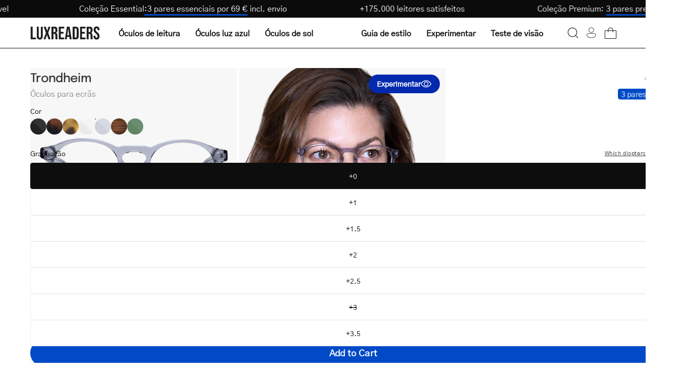

--- FILE ---
content_type: text/html; charset=utf-8
request_url: https://luxreaders.com/pt-pt/products/trondheim-crystal-grey-blue-light-glasses
body_size: 49708
content:
<!doctype html>
<html class="no-js no-touch" lang="pt-PT">
  <head>
    <meta charset="utf-8">
    <meta http-equiv="X-UA-Compatible" content="IE=edge">
    <meta name="viewport" content="width=device-width, height=device-height, initial-scale=1.0, minimum-scale=1.0">

    <link rel="canonical" href="https://luxreaders.com/pt-pt/products/trondheim-crystal-grey-blue-light-glasses">
    

    <link rel="preconnect" href="https://cdn.shopify.com" crossorigin>
    <link rel="preconnect" href="https://fonts.shopify.com" crossorigin>
    <link rel="preconnect" href="https://monorail-edge.shopifysvc.com" crossorigin>

    <link href="//luxreaders.com/cdn/shop/t/2/assets/theme.css?v=102187776647269356011764278502" as="style" rel="preload">
    <link href="//luxreaders.com/cdn/shop/t/2/assets/vendor.js?v=74877493214922022811715757768" as="script" rel="preload">
    <link href="//luxreaders.com/cdn/shop/t/2/assets/theme.dev.js?v=24962931057702418491764379335" as="script" rel="preload">

    <link
      rel="preload"
      as="image"
      href="//cdn.squishbit.com/p0bYWXADgJ89bg/luxreaders-global.myshopify.com/cdn/shop/t/2/assets/loading.svg?v=91665432863842511931715757768"
    ><link
          rel="preload"
          as="image"
          href="//luxreaders.com/cdn/shop/files/logo_1_130x25.svg?v=1715675936"
          data-preload="130x25"
        ><style data-shopify>:root { --loader-image-size: 130px; }html:not(.is-loading) .loading-overlay { opacity: 1; visibility: hidden; pointer-events: none; }
        .loading-overlay { position: fixed; top: 0; left: 0; z-index: 99999; width: 100vw; height: 100vh; display: flex; align-items: center; justify-content: center; background: var(--bg); transition: opacity 0.3s ease-out, visibility 0s linear 0.3s; }
        .loading-overlay .loader__image--fallback { width: 320px; height: 100%; background: var(--loader-image) no-repeat center center/contain; }
        .loader__image__holder { position: absolute; top: 0; left: 0; width: 100%; height: 100%; font-size: 0; display: flex; align-items: center; justify-content: center; animation: pulse-loading 2s infinite ease-in-out; }
        .loader__image { max-width: 130px; height: auto; object-fit: contain; }</style><script>
        const loadingAppearance = "once";
        const loaded = sessionStorage.getItem('loaded');

        if (loadingAppearance === 'once') {
          if (loaded === null) {
            sessionStorage.setItem('loaded', true);
            document.documentElement.classList.add('is-loading');
          }
        } else {
          document.documentElement.classList.add('is-loading');
        }
      </script><link
        rel="shortcut icon"
        href="//luxreaders.com/cdn/shop/files/Luxreaders_Logo_favicon_32x32.png?v=1762606658"
        type="image/png"
      >

    
    <title>
      Find Trondheim Crystal Grey blue light glasses online
      
      
       &ndash; Luxreaders
    </title><meta name="description" content="We offer a wide selection of blue light glasses online at luxreaders.com. High quality. Low prices. Buy Trondheim Crystal Grey now! Get 3 pairs for €69 incl. free delivery."><link
        rel="preload"
        as="font"
        href="//luxreaders.com/cdn/shop/t/2/assets/GothicA1-Regular.woff2?v=141183995713426461421732017339"
        type="font/woff2"
        crossorigin
      ><link
        rel="preload"
        as="font"
        href="//luxreaders.com/cdn/shop/t/2/assets/Epilogue-Medium.woff2?v=142606152960465994081732017330"
        type="font/woff2"
        crossorigin
      ><link rel="preload" as="font" href="//luxreaders.com/cdn/shop/t/2/assets/GothicA1-Medium.woff2?v=87113383411374802281732017336" type="font/woff2" crossorigin><style>
      @font-face {
        font-family: 'Epilogue-Medium';
        src: url('//luxreaders.com/cdn/shop/t/2/assets/Epilogue-Medium.woff2?v=142606152960465994081732017330') format('woff2'),
          url('//luxreaders.com/cdn/shop/t/2/assets/Epilogue-Medium.woff?v=181101485970686707021732017329') format('woff');
        font-weight: 500;
        font-style: normal;
        font-display: swap;
      }

      @font-face {
        font-family: 'GothicA1-Regular';
        src: url('//luxreaders.com/cdn/shop/t/2/assets/GothicA1-Regular.woff2?v=141183995713426461421732017339') format('woff2'),
          url('//luxreaders.com/cdn/shop/t/2/assets/GothicA1-Regular.woff?v=92133878090153438701732017338') format('woff');
        font-weight: normal;
        font-style: normal;
        font-display: swap;
      }

      @font-face {
        font-family: 'GothicA1-Medium';
        src: url('//luxreaders.com/cdn/shop/t/2/assets/GothicA1-Medium.woff2?v=87113383411374802281732017336') format('woff2'),
          url('//luxreaders.com/cdn/shop/t/2/assets/GothicA1-Medium.woff?v=182799418791507534571732017335') format('woff');
        font-weight: 500;
        font-style: normal;
        font-display: swap;
      }
    </style>

<meta property="og:site_name" content="Luxreaders">
<meta property="og:url" content="https://luxreaders.com/pt-pt/products/trondheim-crystal-grey-blue-light-glasses">
<meta property="og:title" content="Find Trondheim Crystal Grey blue light glasses online">
<meta property="og:type" content="product">
<meta property="og:description" content="We offer a wide selection of blue light glasses online at luxreaders.com. High quality. Low prices. Buy Trondheim Crystal Grey now! Get 3 pairs for €69 incl. free delivery."><meta property="og:image" content="http://luxreaders.com/cdn/shop/files/dsc00184_5db1309d-d286-484c-9754-4a47c8446568.jpg?v=1720537722">
  <meta property="og:image:secure_url" content="https://luxreaders.com/cdn/shop/files/dsc00184_5db1309d-d286-484c-9754-4a47c8446568.jpg?v=1720537722">
  <meta property="og:image:width" content="1200">
  <meta property="og:image:height" content="1200"><meta property="og:price:amount" content="35,00">
  <meta property="og:price:currency" content="EUR"><meta name="twitter:card" content="summary_large_image">
<meta name="twitter:title" content="Find Trondheim Crystal Grey blue light glasses online">
<meta name="twitter:description" content="We offer a wide selection of blue light glasses online at luxreaders.com. High quality. Low prices. Buy Trondheim Crystal Grey now! Get 3 pairs for €69 incl. free delivery."><style data-shopify>:root {--COLOR-PRIMARY-OPPOSITE: #ffffff;
    --COLOR-PRIMARY-OPPOSITE-ALPHA-20: rgba(255, 255, 255, 0.2);
    --COLOR-PRIMARY-LIGHTEN-DARKEN-ALPHA-20: rgba(0, 93, 250, 0.2);
    --COLOR-PRIMARY-LIGHTEN-DARKEN-ALPHA-30: rgba(0, 93, 250, 0.3);

    --PRIMARY-BUTTONS-COLOR-BG: #004AC7;
    --PRIMARY-BUTTONS-COLOR-TEXT: #ffffff;
    --PRIMARY-BUTTONS-COLOR-BORDER: #004AC7;

    --PRIMARY-BUTTONS-COLOR-LIGHTEN-DARKEN: #005dfa;

    --PRIMARY-BUTTONS-COLOR-ALPHA-05: rgba(0, 74, 199, 0.05);
    --PRIMARY-BUTTONS-COLOR-ALPHA-10: rgba(0, 74, 199, 0.1);
    --PRIMARY-BUTTONS-COLOR-ALPHA-50: rgba(0, 74, 199, 0.5);--COLOR-SECONDARY-OPPOSITE: #000000;
    --COLOR-SECONDARY-OPPOSITE-ALPHA-20: rgba(0, 0, 0, 0.2);
    --COLOR-SECONDARY-LIGHTEN-DARKEN-ALPHA-20: rgba(230, 230, 230, 0.2);
    --COLOR-SECONDARY-LIGHTEN-DARKEN-ALPHA-30: rgba(230, 230, 230, 0.3);

    --SECONDARY-BUTTONS-COLOR-BG: #ffffff;
    --SECONDARY-BUTTONS-COLOR-TEXT: #000000;
    --SECONDARY-BUTTONS-COLOR-BORDER: #ffffff;

    --SECONDARY-BUTTONS-COLOR-ALPHA-05: rgba(255, 255, 255, 0.05);
    --SECONDARY-BUTTONS-COLOR-ALPHA-10: rgba(255, 255, 255, 0.1);
    --SECONDARY-BUTTONS-COLOR-ALPHA-50: rgba(255, 255, 255, 0.5);--OUTLINE-BUTTONS-PRIMARY-BG: transparent;
    --OUTLINE-BUTTONS-PRIMARY-TEXT: #004AC7;
    --OUTLINE-BUTTONS-PRIMARY-BORDER: #004AC7;
    --OUTLINE-BUTTONS-PRIMARY-BG-HOVER: rgba(0, 93, 250, 0.2);

    --OUTLINE-BUTTONS-SECONDARY-BG: transparent;
    --OUTLINE-BUTTONS-SECONDARY-TEXT: #ffffff;
    --OUTLINE-BUTTONS-SECONDARY-BORDER: #ffffff;
    --OUTLINE-BUTTONS-SECONDARY-BG-HOVER: rgba(230, 230, 230, 0.2);

    --OUTLINE-BUTTONS-WHITE-BG: transparent;
    --OUTLINE-BUTTONS-WHITE-TEXT: #ffffff;
    --OUTLINE-BUTTONS-WHITE-BORDER: #ffffff;

    --OUTLINE-BUTTONS-BLACK-BG: transparent;
    --OUTLINE-BUTTONS-BLACK-TEXT: #333;
    --OUTLINE-BUTTONS-BLACK-BORDER: #333;--OUTLINE-SOLID-BUTTONS-PRIMARY-BG: #004AC7;
    --OUTLINE-SOLID-BUTTONS-PRIMARY-TEXT: #ffffff;
    --OUTLINE-SOLID-BUTTONS-PRIMARY-BORDER: #ffffff;
    --OUTLINE-SOLID-BUTTONS-PRIMARY-BG-HOVER: rgba(255, 255, 255, 0.2);

    --OUTLINE-SOLID-BUTTONS-SECONDARY-BG: #ffffff;
    --OUTLINE-SOLID-BUTTONS-SECONDARY-TEXT: #000000;
    --OUTLINE-SOLID-BUTTONS-SECONDARY-BORDER: #000000;
    --OUTLINE-SOLID-BUTTONS-SECONDARY-BG-HOVER: rgba(0, 0, 0, 0.2);

    --OUTLINE-SOLID-BUTTONS-WHITE-BG: #ffffff;
    --OUTLINE-SOLID-BUTTONS-WHITE-TEXT: #333;
    --OUTLINE-SOLID-BUTTONS-WHITE-BORDER: #333;

    --OUTLINE-SOLID-BUTTONS-BLACK-BG: #333;
    --OUTLINE-SOLID-BUTTONS-BLACK-TEXT: #ffffff;
    --OUTLINE-SOLID-BUTTONS-BLACK-BORDER: #ffffff;--COLOR-HEADING: #0d0d0d;
    --COLOR-TEXT: #0d0d0d;
    --COLOR-TEXT-DARKEN: #000000;
    --COLOR-TEXT-LIGHTEN: #404040;
    --COLOR-TEXT-ALPHA-5: rgba(13, 13, 13, 0.05);
    --COLOR-TEXT-ALPHA-8: rgba(13, 13, 13, 0.08);
    --COLOR-TEXT-ALPHA-10: rgba(13, 13, 13, 0.1);
    --COLOR-TEXT-ALPHA-15: rgba(13, 13, 13, 0.15);
    --COLOR-TEXT-ALPHA-20: rgba(13, 13, 13, 0.2);
    --COLOR-TEXT-ALPHA-25: rgba(13, 13, 13, 0.25);
    --COLOR-TEXT-ALPHA-50: rgba(13, 13, 13, 0.5);
    --COLOR-TEXT-ALPHA-60: rgba(13, 13, 13, 0.6);
    --COLOR-TEXT-ALPHA-85: rgba(13, 13, 13, 0.85);

    --COLOR-BG: #ffffff;
    --COLOR-BG-ALPHA-25: rgba(255, 255, 255, 0.25);
    --COLOR-BG-ALPHA-35: rgba(255, 255, 255, 0.35);
    --COLOR-BG-ALPHA-60: rgba(255, 255, 255, 0.6);
    --COLOR-BG-ALPHA-65: rgba(255, 255, 255, 0.65);
    --COLOR-BG-ALPHA-85: rgba(255, 255, 255, 0.85);
    --COLOR-BG-OVERLAY: rgba(255, 255, 255, 0.75);
    --COLOR-BG-DARKEN: #e6e6e6;
    --COLOR-BG-LIGHTEN-DARKEN: #e6e6e6;
    --COLOR-BG-LIGHTEN-DARKEN-SHIMMER-BG: #fafafa;
    --COLOR-BG-LIGHTEN-DARKEN-SHIMMER-EFFECT: #f5f5f5;
    --COLOR-BG-LIGHTEN-DARKEN-FOREGROUND: #f7f7f7;
    --COLOR-BG-LIGHTEN-DARKEN-SEARCH-LOADER: #cccccc;
    --COLOR-BG-LIGHTEN-DARKEN-SEARCH-LOADER-LINE: #e6e6e6;
    --COLOR-BG-LIGHTEN-DARKEN-2: #cdcdcd;
    --COLOR-BG-LIGHTEN-DARKEN-3: #b3b3b3;
    --COLOR-BG-LIGHTEN-DARKEN-4: #9a9a9a;
    --COLOR-BG-LIGHTEN-DARKEN-CONTRAST: #b3b3b3;
    --COLOR-BG-LIGHTEN-DARKEN-CONTRAST-2: #999999;
    --COLOR-BG-LIGHTEN-DARKEN-CONTRAST-3: #808080;
    --COLOR-BG-LIGHTEN-DARKEN-CONTRAST-4: #666666;

    --COLOR-BG-SECONDARY: #fffdea;
    --COLOR-BG-SECONDARY-LIGHTEN-DARKEN: #fff8b7;
    --COLOR-BG-SECONDARY-LIGHTEN-DARKEN-CONTRAST: #ead400;

    --COLOR-INPUT-BG: #ffffff;

    --COLOR-ACCENT: #004AC7;
    --COLOR-ACCENT-TEXT: #fff;

    --COLOR-BORDER: #eee;
    --COLOR-BORDER-ALPHA-15: rgba(238, 238, 238, 0.15);
    --COLOR-BORDER-ALPHA-30: rgba(238, 238, 238, 0.3);
    --COLOR-BORDER-ALPHA-50: rgba(238, 238, 238, 0.5);
    --COLOR-BORDER-ALPHA-65: rgba(238, 238, 238, 0.65);
    --COLOR-BORDER-LIGHTEN-DARKEN: #a2a2a2;
    --COLOR-BORDER-HAIRLINE: #f7f7f7;

    --COLOR-SALE-BG: #c73232;
    --COLOR-SALE-TEXT: #ffffff;
    --COLOR-CUSTOM-BG: #c73232;
    --COLOR-CUSTOM-TEXT: #ffffff;
    --COLOR-SOLD-BG: #c73232;
    --COLOR-SOLD-TEXT: #ffffff;
    --COLOR-SAVING-BG: #c73232;
    --COLOR-SAVING-TEXT: #ffffff;

    --COLOR-WHITE-BLACK: fff;
    --COLOR-BLACK-WHITE: #000;
    --COLOR-BLACK-WHITE-ALPHA-25: rgba(0, 0, 0, 0.25);--COLOR-DISABLED-GREY: rgba(13, 13, 13, 0.05);
    --COLOR-DISABLED-GREY-DARKEN: rgba(13, 13, 13, 0.45);
    --COLOR-ERROR: #D02E2E;
    --COLOR-ERROR-BG: #f3cbcb;
    --COLOR-SUCCESS: #56AD6A;
    --COLOR-SUCCESS-BG: #ECFEF0;
    --COLOR-WARN: #ECBD5E;
    --COLOR-TRANSPARENT: rgba(255, 255, 255, 0);

    --COLOR-WHITE: #ffffff;
    --COLOR-WHITE-DARKEN: #f2f2f2;
    --COLOR-WHITE-ALPHA-10: rgba(255, 255, 255, 0.1);
    --COLOR-WHITE-ALPHA-20: rgba(255, 255, 255, 0.2);
    --COLOR-WHITE-ALPHA-25: rgba(255, 255, 255, 0.25);
    --COLOR-WHITE-ALPHA-50: rgba(255, 255, 255, 0.5);
    --COLOR-WHITE-ALPHA-60: rgba(255, 255, 255, 0.6);
    --COLOR-BLACK: #333;
    --COLOR-BLACK-LIGHTEN: #4d4d4d;
    --COLOR-BLACK-ALPHA-10: rgba(51, 51, 51, 0.1);
    --COLOR-BLACK-ALPHA-20: rgba(51, 51, 51, 0.2);
    --COLOR-BLACK-ALPHA-25: rgba(51, 51, 51, 0.25);
    --COLOR-BLACK-ALPHA-50: rgba(51, 51, 51, 0.5);
    --COLOR-BLACK-ALPHA-60: rgba(51, 51, 51, 0.6);--FONT-STACK-BODY: 'GothicA1-Regular', sans-serif;
    --FONT-STYLE-BODY: normal;
    --FONT-STYLE-BODY-ITALIC: ;
    --FONT-ADJUST-BODY: 1.0;

    --FONT-WEIGHT-BODY: 400;
    --FONT-WEIGHT-BODY-LIGHT: 300;
    --FONT-WEIGHT-BODY-MEDIUM: 500;
    --FONT-WEIGHT-BODY-BOLD: 700;

    --FONT-STACK-HEADING: 'Epilogue-Medium', sans-serif;
    --FONT-STYLE-HEADING: normal;
    --FONT-STYLE-HEADING-ITALIC: ;
    --FONT-ADJUST-HEADING: 1.0;

    --FONT-WEIGHT-HEADING: 500;
    --FONT-WEIGHT-HEADING-LIGHT: 300;
    --FONT-WEIGHT-HEADING-MEDIUM: 500;
    --FONT-WEIGHT-HEADING-BOLD: 600;

    --FONT-STACK-NAV: 'GothicA1-Regular', sans-serif;
    --FONT-STYLE-NAV: ;
    --FONT-STYLE-NAV-ITALIC: ;
    --FONT-ADJUST-NAV: 1.0;
    --FONT-ADJUST-NAV-TOP-LEVEL: 1.0;

    --FONT-WEIGHT-NAV: 400;
    --FONT-WEIGHT-NAV-LIGHT: 300;
    --FONT-WEIGHT-NAV-MEDIUM: 500;
    --FONT-WEIGHT-NAV-BOLD: 600;

    --FONT-ADJUST-PRODUCT-GRID: 1.0;

    --FONT-STACK-BUTTON: 'GothicA1-Regular', sans-serif;
    --FONT-STYLE-BUTTON: ;
    --FONT-STYLE-BUTTON-ITALIC: ;
    --FONT-ADJUST-BUTTON: 0.75;

    --FONT-WEIGHT-BUTTON: 400;
    --FONT-WEIGHT-BUTTON-MEDIUM: 500;
    --FONT-WEIGHT-BUTTON-BOLD: 600;

    --FONT-STACK-SUBHEADING: 'GothicA1-Regular', sans-serif;
    --FONT-STYLE-SUBHEADING: normal;
    --FONT-ADJUST-SUBHEADING: 1.0;

    --FONT-WEIGHT-SUBHEADING: 400;
    --FONT-WEIGHT-SUBHEADING-BOLD: 500;

    --FONT-STACK-LABEL: 'GothicA1-Regular', sans-serif;
    --FONT-STYLE-LABEL: ;
    --FONT-ADJUST-LABEL: 0.65;

    --FONT-WEIGHT-LABEL: 400;

    --LETTER-SPACING-NAV: 0.0em;
    --LETTER-SPACING-SUBHEADING: 0.0em;
    --LETTER-SPACING-BUTTON: 0.025em;
    --LETTER-SPACING-LABEL: 0.05em;

    --BUTTON-TEXT-CAPS: none;
    --HEADING-TEXT-CAPS: none;
    --SUBHEADING-TEXT-CAPS: none;
    --LABEL-TEXT-CAPS: uppercase;--FONT-SIZE-INPUT: 1.0rem;--RADIUS: 30px;
    --RADIUS-SMALL: 22px;
    --RADIUS-TINY: 14px;
    --RADIUS-BADGE: 3px;
    --RADIUS-CHECKBOX: 4px;
    --RADIUS-TEXTAREA: 8px;--PRODUCT-MEDIA-PADDING-TOP: 100%;--BORDER-WIDTH: 1px;--STROKE-WIDTH: 12px;--SITE-WIDTH: 1440px;
    --SITE-WIDTH-NARROW: 840px;--COLOR-UPSELLS-BG: #F1EFE8;
    --COLOR-UPSELLS-TEXT: #0B0B0B;
    --COLOR-UPSELLS-TEXT-LIGHTEN: #3e3e3e;
    --COLOR-UPSELLS-DISABLED-GREY-DARKEN: rgba(11, 11, 11, 0.45);
    --UPSELLS-HEIGHT: 200px;
    --UPSELLS-IMAGE-WIDTH: 60%;--ICON-ARROW-RIGHT: url( "//cdn.squishbit.com/p0bYWXADgJ89bg/luxreaders-global.myshopify.com/cdn/shop/t/2/assets/icon-chevron-right.svg?v=115618353204357621731715757767" );--loading-svg: url( "//cdn.squishbit.com/p0bYWXADgJ89bg/luxreaders-global.myshopify.com/cdn/shop/t/2/assets/loading.svg?v=91665432863842511931715757768" );
    --icon-check: url( "//cdn.squishbit.com/p0bYWXADgJ89bg/luxreaders-global.myshopify.com/cdn/shop/t/2/assets/icon-check.svg?v=175316081881880408121715757768" );
    --icon-check-swatch: url( "//cdn.squishbit.com/p0bYWXADgJ89bg/luxreaders-global.myshopify.com/cdn/shop/t/2/assets/icon-check-swatch.svg?v=131897745589030387781715757769" );
    --icon-zoom-in: url( "//cdn.squishbit.com/p0bYWXADgJ89bg/luxreaders-global.myshopify.com/cdn/shop/t/2/assets/icon-zoom-in.svg?v=157433013461716915331715757768" );
    --icon-zoom-out: url( "//cdn.squishbit.com/p0bYWXADgJ89bg/luxreaders-global.myshopify.com/cdn/shop/t/2/assets/icon-zoom-out.svg?v=164909107869959372931715757768" );--collection-sticky-bar-height: 0px;
    --collection-image-padding-top: 60%;

    --drawer-width: 400px;
    --drawer-transition: transform 0.4s cubic-bezier(0.46, 0.01, 0.32, 1);--gutter: 60px;
    --gutter-mobile: 20px;
    --grid-gutter: 20px;
    --grid-gutter-mobile: 35px;--inner: 20px;
    --inner-tablet: 18px;
    --inner-mobile: 16px;--grid: repeat(4, minmax(0, 1fr));
    --grid-tablet: repeat(3, minmax(0, 1fr));
    --grid-mobile: repeat(2, minmax(0, 1fr));
    --megamenu-grid: repeat(4, minmax(0, 1fr));
    --grid-row: 1 / span 4;--scrollbar-width: 0px;--overlay: url( "//cdn.squishbit.com/p0bYWXADgJ89bg/luxreaders-global.myshopify.com/cdn/shop/t/2/assets/chequer.svg?v=28878693800163364651722501937" );
    --overlay-opacity: 1;--swatch-width: 38px;
    --swatch-height: 26px;
    --swatch-size: 32px;
    --swatch-size-mobile: 30px;

    
    --move-offset: 20px;

    
    --autoplay-speed: 2200ms;

    

      --filter-bg: 1.0;
      --product-filter-bg: 1.0;--font-fluid-display-2xl: clamp(3rem, 10vw + 1rem, 6rem);
    --font-fluid-display-xl: clamp(2.5rem, 8vw + 0.75rem, 5rem);
    --font-fluid-display-l: clamp(2rem, 6vw + 0.5rem, 4rem);--font-fluid-h1: clamp(2rem, 5vw + 1rem, 3rem);
    --font-fluid-h2: clamp(1.5rem, 3.5vw + 0.75rem, 2.5rem);
    --font-fluid-h3: clamp(1.5rem, 2.5vw + 0.5rem, 2rem);
    --font-fluid-h4: clamp(1.125rem, 2vw + 0.5rem, 1.5rem);
    --font-fluid-h5: clamp(1.0625rem, 1.5vw + 0.5rem, 1.25rem);
    --font-fluid-h6: clamp(1rem, 1vw + 0.5rem, 1.125rem);--font-fluid-body-xl: clamp(1.125rem, 1.5vw + 0.75rem, 1.375rem);--font-fluid-body-l: clamp(1rem, 1vw + 0.75rem, 1.125rem);--font-fluid-body-m: clamp(0.875rem, 0.75vw + 0.6875rem, 1rem);--font-fluid-body-s: clamp(0.8125rem, 0.5vw + 0.6875rem, 0.875rem);--font-fluid-body-xs: clamp(0.75rem, 0.25vw + 0.6875rem, 0.8125rem);--font-min-wcag: 1rem;--padding-fluid-2xl: clamp(4.5rem, 10vw + 2.5rem, 7.5rem);--padding-fluid-xl: clamp(3.75rem, 8vw + 2rem, 6.25rem);--padding-fluid-l: clamp(3rem, 6vw + 1.5rem, 5rem);--padding-fluid-m: clamp(2.25rem, 4vw + 1.25rem, 3.75rem);--padding-fluid-s: clamp(1.5rem, 3vw + 0.75rem, 2.5rem);--padding-fluid-xs: clamp(0.75rem, 2vw + 0.375rem, 1.25rem);}</style><link href="//luxreaders.com/cdn/shop/t/2/assets/theme.css?v=102187776647269356011764278502" rel="stylesheet" type="text/css" media="all" /><link href="//luxreaders.com/cdn/shop/t/2/assets/parcel_style.css?v=117571027212692352681767131537" rel="stylesheet" type="text/css" media="all" />

    <script
      type="text/javascript"
    >
      if (window.MSInputMethodContext && document.documentMode) {
        var scripts = document.getElementsByTagName('script')[0];
        var polyfill = document.createElement('script');
        polyfill.defer = true;
        polyfill.src = "//luxreaders.com/cdn/shop/t/2/assets/ie11.js?v=164037955086922138091715757768";

        scripts.parentNode.insertBefore(polyfill, scripts);

        document.documentElement.classList.add('ie11');
      } else {
        document.documentElement.className = document.documentElement.className.replace('no-js', 'js');
      }
    </script>

    <script
  type="text/javascript"
>
    let root = '/pt-pt';
    if (root[root.length - 1] !== '/') {
      root = `${root}/`;
    }

    window.theme = {
      routes: {
        root: root,
        cart_url: "\/pt-pt\/cart",
        cart_add_url: "\/pt-pt\/cart\/add",
        cart_change_url: "\/pt-pt\/cart\/change",
        shop_url: "https:\/\/luxreaders.com",
        searchUrl: '/pt-pt/search',
        predictiveSearchUrl: '/pt-pt/search/suggest',
        product_recommendations_url: "\/pt-pt\/recommendations\/products"
      },
      assets: {
        photoswipe: '//luxreaders.com/cdn/shop/t/2/assets/photoswipe.js?v=162613001030112971491715757767',
        smoothscroll: '//luxreaders.com/cdn/shop/t/2/assets/smoothscroll.js?v=37906625415260927261715757768',
        no_image: "//luxreaders.com/cdn/shop/files/logo_1_1024x.svg?v=1715675936",
        swatches: '//luxreaders.com/cdn/shop/t/2/assets/swatches.json?v=108341084980828767351715757768',
        base: "//luxreaders.com/cdn/shop/t/2/assets/"
      },
      strings: {
        add_to_cart: "Add to Cart",
        cart_acceptance_error: "You must accept our terms and conditions.",
        cart_empty: "Your cart is currently empty.",
        cart_price: "Preço",
        cart_quantity: "Quantity",
        cart_items_one: "{{ count }} item",
        cart_items_many: "{{ count }} items",
        cart_title: "Cart",
        cart_total: "Total",
        continue_shopping: "Continue Shopping",
        free: "Grátis",
        limit_error: "Desculpe, parece que não temos estoque suficiente deste produto.",
        preorder: "Pré-encomenda",
        remove: "Remove",
        sale_badge_text: "Sale",
        saving_badge: "Save {{ discount }}",
        saving_up_to_badge: "Guarde {{ discount }}",
        sold_out: "Esgotado",
        subscription: "Subscription",
        unavailable: "Indisponível",
        unit_price_label: "Preço unitário",
        unit_price_separator: "per",
        zero_qty_error: "Quantity must be greater than 0.",
        delete_confirm: "Are you sure you wish to delete this address?",
        newsletter_product_availability: "Avise-me quando estiver disponível",
        clear_all: "Clear all",
        vision_test: {
          title: "Vision Test",
          loading: "Loading...",
          iframe_title: "Vision Test"
        },
        shipping_order_within: "Translation missing: pt-PT.shipping.order_within",
        shipping_for_same_day: "Translation missing: pt-PT.shipping.for_same_day_shipping",
        shipping_ships_tomorrow: "Translation missing: pt-PT.shipping.ships_tomorrow"
      },
      icons: {
        plus: '<svg aria-hidden="true" focusable="false" role="presentation" class="icon icon-toggle-plus" viewBox="0 0 192 192"><path d="M30 96h132M96 30v132" stroke="currentColor" stroke-linecap="round" stroke-linejoin="round"/></svg>',
        minus: '<svg aria-hidden="true" focusable="false" role="presentation" class="icon icon-toggle-minus" viewBox="0 0 192 192"><path d="M30 96h132" stroke="currentColor" stroke-linecap="round" stroke-linejoin="round"/></svg>',
        close: '<svg aria-hidden="true" focusable="false" role="presentation" class="icon icon-close" viewBox="0 0 192 192"><path d="M150 42 42 150M150 150 42 42" stroke="currentColor" stroke-linecap="round" stroke-linejoin="round"/></svg>'
      },
      settings: {
        animations: false,
        cartType: "drawer",
        enableAcceptTerms: false,
        enableInfinityScroll: false,
        enablePaymentButton: false,
        gridImageSize: "contain",
        gridImageAspectRatio: 1,
        mobileMenuBehaviour: "trigger",
        productGridHover: "metafield",
        savingBadgeType: "percentage",
        showSaleBadge: false,
        showSoldBadge: false,
        showSavingBadge: true,
        quickBuy: "quick_buy",
        suggestArticles: false,
        suggestCollections: false,
        suggestProducts: true,
        suggestPages: false,
        suggestionsResultsLimit: 10,
        currency_code_enable: false,
        hideInventoryCount: true,
        enableColorSwatchesCollection: true,
        visionTestUrl: "https:\/\/luxreaders-visiontest.netlify.app\/en",
      },
      sizes: {
        mobile: 480,
        small: 768,
        large: 1024,
        widescreen: 1440
      },
      moneyFormat: "€{{amount_with_comma_separator}}",
      moneyWithCurrencyFormat: "€{{amount_with_comma_separator}} EUR",
      subtotal: 0,
      info: {
        name: 'Palo Alto'
      },
      version: '5.6.0'
    };
    window.PaloAlto = window.PaloAlto || {};
    window.slate = window.slate || {};
    window.isHeaderTransparent = false;
    window.stickyHeaderHeight = 60;
    window.lastWindowWidth = window.innerWidth || document.documentElement.clientWidth;
</script>

<script src="//luxreaders.com/cdn/shop/t/2/assets/vendor.js?v=74877493214922022811715757768" defer="defer"></script>
    <script src="//luxreaders.com/cdn/shop/t/2/assets/theme.dev.js?v=24962931057702418491764379335" defer="defer"></script><script>window.performance && window.performance.mark && window.performance.mark('shopify.content_for_header.start');</script><meta id="shopify-digital-wallet" name="shopify-digital-wallet" content="/66398912569/digital_wallets/dialog">
<meta name="shopify-requires-components" content="true" product-ids="14955985928575">
<meta name="shopify-checkout-api-token" content="58fb770db25da4367ad1fe7aeefbb487">
<meta id="in-context-paypal-metadata" data-shop-id="66398912569" data-venmo-supported="false" data-environment="production" data-locale="en_US" data-paypal-v4="true" data-currency="EUR">
<link rel="alternate" hreflang="x-default" href="https://luxreaders.com/products/trondheim-crystal-grey-blue-light-glasses">
<link rel="alternate" hreflang="de-AT" href="https://luxreaders.at/products/trondheim-crystal-grey-blue-light-glasses">
<link rel="alternate" hreflang="nl-BE" href="https://luxreaders.be/products/trondheim-crystal-grey-blue-light-glasses">
<link rel="alternate" hreflang="fr-BE" href="https://luxreaders.be/fr/products/trondheim-crystal-grey-blue-light-glasses">
<link rel="alternate" hreflang="de-CH" href="https://luxreaders.ch/products/trondheim-crystal-grey-blue-light-glasses">
<link rel="alternate" hreflang="fr-CH" href="https://luxreaders.ch/fr/products/trondheim-crystal-grey-blue-light-glasses">
<link rel="alternate" hreflang="en-GB" href="https://luxreaders.co.uk/products/trondheim-crystal-grey-blue-light-glasses">
<link rel="alternate" hreflang="hr-HR" href="https://luxreaders.com/hr-hr/products/trondheim-crystal-grey-blue-light-glasses">
<link rel="alternate" hreflang="cs-CZ" href="https://luxreaders.com/cs-cz/products/trondheim-crystal-grey-blue-light-glasses">
<link rel="alternate" hreflang="et-EE" href="https://luxreaders.com/et-ee/products/trondheim-crystal-grey-blue-light-glasses">
<link rel="alternate" hreflang="el-GR" href="https://luxreaders.com/el-gr/products/trondheim-crystal-grey-blue-light-glasses">
<link rel="alternate" hreflang="hu-HU" href="https://luxreaders.com/hu-hu/products/trondheim-crystal-grey-blue-light-glasses">
<link rel="alternate" hreflang="lv-LV" href="https://luxreaders.com/lv-lv/products/trondheim-crystal-grey-blue-light-glasses">
<link rel="alternate" hreflang="lt-LT" href="https://luxreaders.com/lt-lt/products/trondheim-crystal-grey-blue-light-glasses">
<link rel="alternate" hreflang="de-LU" href="https://luxreaders.com/de-lu/products/trondheim-crystal-grey-blue-light-glasses">
<link rel="alternate" hreflang="fr-LU" href="https://luxreaders.com/fr-lu/products/trondheim-crystal-grey-blue-light-glasses">
<link rel="alternate" hreflang="pt-PT" href="https://luxreaders.com/pt-pt/products/trondheim-crystal-grey-blue-light-glasses">
<link rel="alternate" hreflang="sk-SK" href="https://luxreaders.com/sk-sk/products/trondheim-crystal-grey-blue-light-glasses">
<link rel="alternate" hreflang="sl-SI" href="https://luxreaders.com/sl-si/products/trondheim-crystal-grey-blue-light-glasses">
<link rel="alternate" hreflang="en-IE" href="https://luxreaders.com/products/trondheim-crystal-grey-blue-light-glasses">
<link rel="alternate" hreflang="de-DE" href="https://luxreaders.de/products/trondheim-crystal-grey-blue-light-glasses">
<link rel="alternate" hreflang="da-DK" href="https://luxreaders.dk/products/trondheim-crystal-grey-blue-light-glasses">
<link rel="alternate" hreflang="es-ES" href="https://luxreaders.es/products/trondheim-crystal-grey-blue-light-glasses">
<link rel="alternate" hreflang="fi-FI" href="https://luxreaders.fi/products/trondheim-crystal-grey-blue-light-glasses">
<link rel="alternate" hreflang="fr-FR" href="https://luxreaders.fr/products/trondheim-crystal-grey-blue-light-glasses">
<link rel="alternate" hreflang="it-IT" href="https://luxreaders.it/products/trondheim-crystal-grey-blue-light-glasses">
<link rel="alternate" hreflang="nl-NL" href="https://luxreaders.nl/products/trondheim-crystal-grey-blue-light-glasses">
<link rel="alternate" hreflang="nb-NO" href="https://luxreaders.no/products/trondheim-crystal-grey-blue-light-glasses">
<link rel="alternate" hreflang="pl-PL" href="https://luxreaders.pl/products/trondheim-crystal-grey-blue-light-glasses">
<link rel="alternate" hreflang="sv-SE" href="https://luxreaders.se/products/trondheim-crystal-grey-blue-light-glasses">
<link rel="alternate" type="application/json+oembed" href="https://luxreaders.com/pt-pt/products/trondheim-crystal-grey-blue-light-glasses.oembed">
<script async="async" src="/checkouts/internal/preloads.js?locale=pt-PT"></script>
<script id="shopify-features" type="application/json">{"accessToken":"58fb770db25da4367ad1fe7aeefbb487","betas":["rich-media-storefront-analytics"],"domain":"luxreaders.com","predictiveSearch":true,"shopId":66398912569,"locale":"pt-pt"}</script>
<script>var Shopify = Shopify || {};
Shopify.shop = "luxreaders-global.myshopify.com";
Shopify.locale = "pt-PT";
Shopify.currency = {"active":"EUR","rate":"0.13650558"};
Shopify.country = "PT";
Shopify.theme = {"name":"Production","id":136503066681,"schema_name":"Palo Alto","schema_version":"5.6.0","theme_store_id":null,"role":"main"};
Shopify.theme.handle = "null";
Shopify.theme.style = {"id":null,"handle":null};
Shopify.cdnHost = "luxreaders.com/cdn";
Shopify.routes = Shopify.routes || {};
Shopify.routes.root = "/pt-pt/";</script>
<script type="module">!function(o){(o.Shopify=o.Shopify||{}).modules=!0}(window);</script>
<script>!function(o){function n(){var o=[];function n(){o.push(Array.prototype.slice.apply(arguments))}return n.q=o,n}var t=o.Shopify=o.Shopify||{};t.loadFeatures=n(),t.autoloadFeatures=n()}(window);</script>
<script id="shop-js-analytics" type="application/json">{"pageType":"product"}</script>
<script defer="defer" async type="module" src="//luxreaders.com/cdn/shopifycloud/shop-js/modules/v2/client.init-shop-cart-sync_CysSvCNW.pt-PT.esm.js"></script>
<script defer="defer" async type="module" src="//luxreaders.com/cdn/shopifycloud/shop-js/modules/v2/chunk.common_CMEBFfD0.esm.js"></script>
<script type="module">
  await import("//luxreaders.com/cdn/shopifycloud/shop-js/modules/v2/client.init-shop-cart-sync_CysSvCNW.pt-PT.esm.js");
await import("//luxreaders.com/cdn/shopifycloud/shop-js/modules/v2/chunk.common_CMEBFfD0.esm.js");

  window.Shopify.SignInWithShop?.initShopCartSync?.({"fedCMEnabled":true,"windoidEnabled":true});

</script>
<script>(function() {
  var isLoaded = false;
  function asyncLoad() {
    if (isLoaded) return;
    isLoaded = true;
    var urls = ["https:\/\/widgets.juniphq.com\/v1\/junip_shopify.js?shop=luxreaders-global.myshopify.com"];
    for (var i = 0; i < urls.length; i++) {
      var s = document.createElement('script');
      s.type = 'text/javascript';
      s.async = true;
      s.src = urls[i];
      var x = document.getElementsByTagName('script')[0];
      x.parentNode.insertBefore(s, x);
    }
  };
  if(window.attachEvent) {
    window.attachEvent('onload', asyncLoad);
  } else {
    window.addEventListener('load', asyncLoad, false);
  }
})();</script>
<script id="__st">var __st={"a":66398912569,"offset":3600,"reqid":"27836592-4d7c-4be6-824b-566e54ce3545-1768387627","pageurl":"luxreaders.com\/pt-pt\/products\/trondheim-crystal-grey-blue-light-glasses","u":"89f6acad42d2","p":"product","rtyp":"product","rid":7589040455737};</script>
<script>window.ShopifyPaypalV4VisibilityTracking = true;</script>
<script id="captcha-bootstrap">!function(){'use strict';const t='contact',e='account',n='new_comment',o=[[t,t],['blogs',n],['comments',n],[t,'customer']],c=[[e,'customer_login'],[e,'guest_login'],[e,'recover_customer_password'],[e,'create_customer']],r=t=>t.map((([t,e])=>`form[action*='/${t}']:not([data-nocaptcha='true']) input[name='form_type'][value='${e}']`)).join(','),a=t=>()=>t?[...document.querySelectorAll(t)].map((t=>t.form)):[];function s(){const t=[...o],e=r(t);return a(e)}const i='password',u='form_key',d=['recaptcha-v3-token','g-recaptcha-response','h-captcha-response',i],f=()=>{try{return window.sessionStorage}catch{return}},m='__shopify_v',_=t=>t.elements[u];function p(t,e,n=!1){try{const o=window.sessionStorage,c=JSON.parse(o.getItem(e)),{data:r}=function(t){const{data:e,action:n}=t;return t[m]||n?{data:e,action:n}:{data:t,action:n}}(c);for(const[e,n]of Object.entries(r))t.elements[e]&&(t.elements[e].value=n);n&&o.removeItem(e)}catch(o){console.error('form repopulation failed',{error:o})}}const l='form_type',E='cptcha';function T(t){t.dataset[E]=!0}const w=window,h=w.document,L='Shopify',v='ce_forms',y='captcha';let A=!1;((t,e)=>{const n=(g='f06e6c50-85a8-45c8-87d0-21a2b65856fe',I='https://cdn.shopify.com/shopifycloud/storefront-forms-hcaptcha/ce_storefront_forms_captcha_hcaptcha.v1.5.2.iife.js',D={infoText:'Protegido por hCaptcha',privacyText:'Privacidade',termsText:'Termos'},(t,e,n)=>{const o=w[L][v],c=o.bindForm;if(c)return c(t,g,e,D).then(n);var r;o.q.push([[t,g,e,D],n]),r=I,A||(h.body.append(Object.assign(h.createElement('script'),{id:'captcha-provider',async:!0,src:r})),A=!0)});var g,I,D;w[L]=w[L]||{},w[L][v]=w[L][v]||{},w[L][v].q=[],w[L][y]=w[L][y]||{},w[L][y].protect=function(t,e){n(t,void 0,e),T(t)},Object.freeze(w[L][y]),function(t,e,n,w,h,L){const[v,y,A,g]=function(t,e,n){const i=e?o:[],u=t?c:[],d=[...i,...u],f=r(d),m=r(i),_=r(d.filter((([t,e])=>n.includes(e))));return[a(f),a(m),a(_),s()]}(w,h,L),I=t=>{const e=t.target;return e instanceof HTMLFormElement?e:e&&e.form},D=t=>v().includes(t);t.addEventListener('submit',(t=>{const e=I(t);if(!e)return;const n=D(e)&&!e.dataset.hcaptchaBound&&!e.dataset.recaptchaBound,o=_(e),c=g().includes(e)&&(!o||!o.value);(n||c)&&t.preventDefault(),c&&!n&&(function(t){try{if(!f())return;!function(t){const e=f();if(!e)return;const n=_(t);if(!n)return;const o=n.value;o&&e.removeItem(o)}(t);const e=Array.from(Array(32),(()=>Math.random().toString(36)[2])).join('');!function(t,e){_(t)||t.append(Object.assign(document.createElement('input'),{type:'hidden',name:u})),t.elements[u].value=e}(t,e),function(t,e){const n=f();if(!n)return;const o=[...t.querySelectorAll(`input[type='${i}']`)].map((({name:t})=>t)),c=[...d,...o],r={};for(const[a,s]of new FormData(t).entries())c.includes(a)||(r[a]=s);n.setItem(e,JSON.stringify({[m]:1,action:t.action,data:r}))}(t,e)}catch(e){console.error('failed to persist form',e)}}(e),e.submit())}));const S=(t,e)=>{t&&!t.dataset[E]&&(n(t,e.some((e=>e===t))),T(t))};for(const o of['focusin','change'])t.addEventListener(o,(t=>{const e=I(t);D(e)&&S(e,y())}));const B=e.get('form_key'),M=e.get(l),P=B&&M;t.addEventListener('DOMContentLoaded',(()=>{const t=y();if(P)for(const e of t)e.elements[l].value===M&&p(e,B);[...new Set([...A(),...v().filter((t=>'true'===t.dataset.shopifyCaptcha))])].forEach((e=>S(e,t)))}))}(h,new URLSearchParams(w.location.search),n,t,e,['guest_login'])})(!0,!0)}();</script>
<script integrity="sha256-4kQ18oKyAcykRKYeNunJcIwy7WH5gtpwJnB7kiuLZ1E=" data-source-attribution="shopify.loadfeatures" defer="defer" src="//luxreaders.com/cdn/shopifycloud/storefront/assets/storefront/load_feature-a0a9edcb.js" crossorigin="anonymous"></script>
<script data-source-attribution="shopify.dynamic_checkout.dynamic.init">var Shopify=Shopify||{};Shopify.PaymentButton=Shopify.PaymentButton||{isStorefrontPortableWallets:!0,init:function(){window.Shopify.PaymentButton.init=function(){};var t=document.createElement("script");t.src="https://luxreaders.com/cdn/shopifycloud/portable-wallets/latest/portable-wallets.pt-pt.js",t.type="module",document.head.appendChild(t)}};
</script>
<script data-source-attribution="shopify.dynamic_checkout.buyer_consent">
  function portableWalletsHideBuyerConsent(e){var t=document.getElementById("shopify-buyer-consent"),n=document.getElementById("shopify-subscription-policy-button");t&&n&&(t.classList.add("hidden"),t.setAttribute("aria-hidden","true"),n.removeEventListener("click",e))}function portableWalletsShowBuyerConsent(e){var t=document.getElementById("shopify-buyer-consent"),n=document.getElementById("shopify-subscription-policy-button");t&&n&&(t.classList.remove("hidden"),t.removeAttribute("aria-hidden"),n.addEventListener("click",e))}window.Shopify?.PaymentButton&&(window.Shopify.PaymentButton.hideBuyerConsent=portableWalletsHideBuyerConsent,window.Shopify.PaymentButton.showBuyerConsent=portableWalletsShowBuyerConsent);
</script>
<script data-source-attribution="shopify.dynamic_checkout.cart.bootstrap">document.addEventListener("DOMContentLoaded",(function(){function t(){return document.querySelector("shopify-accelerated-checkout-cart, shopify-accelerated-checkout")}if(t())Shopify.PaymentButton.init();else{new MutationObserver((function(e,n){t()&&(Shopify.PaymentButton.init(),n.disconnect())})).observe(document.body,{childList:!0,subtree:!0})}}));
</script>
<script id='scb4127' type='text/javascript' async='' src='https://luxreaders.com/cdn/shopifycloud/privacy-banner/storefront-banner.js'></script><link id="shopify-accelerated-checkout-styles" rel="stylesheet" media="screen" href="https://luxreaders.com/cdn/shopifycloud/portable-wallets/latest/accelerated-checkout-backwards-compat.css" crossorigin="anonymous">
<style id="shopify-accelerated-checkout-cart">
        #shopify-buyer-consent {
  margin-top: 1em;
  display: inline-block;
  width: 100%;
}

#shopify-buyer-consent.hidden {
  display: none;
}

#shopify-subscription-policy-button {
  background: none;
  border: none;
  padding: 0;
  text-decoration: underline;
  font-size: inherit;
  cursor: pointer;
}

#shopify-subscription-policy-button::before {
  box-shadow: none;
}

      </style>

<script>window.performance && window.performance.mark && window.performance.mark('shopify.content_for_header.end');</script>
  <!-- BEGIN app block: shopify://apps/triplewhale/blocks/triple_pixel_snippet/483d496b-3f1a-4609-aea7-8eee3b6b7a2a --><link rel='preconnect dns-prefetch' href='https://api.config-security.com/' crossorigin />
<link rel='preconnect dns-prefetch' href='https://conf.config-security.com/' crossorigin />
<script>
/* >> TriplePixel :: start*/
window.TriplePixelData={TripleName:"luxreaders-global.myshopify.com",ver:"2.16",plat:"SHOPIFY",isHeadless:false,src:'SHOPIFY_EXT',product:{id:"7589040455737",name:`Trondheim Crystal Grey`,price:"35,00",variant:"43470034567225"},search:"",collection:"",cart:"drawer",template:"product",curr:"EUR" || "DKK"},function(W,H,A,L,E,_,B,N){function O(U,T,P,H,R){void 0===R&&(R=!1),H=new XMLHttpRequest,P?(H.open("POST",U,!0),H.setRequestHeader("Content-Type","text/plain")):H.open("GET",U,!0),H.send(JSON.stringify(P||{})),H.onreadystatechange=function(){4===H.readyState&&200===H.status?(R=H.responseText,U.includes("/first")?eval(R):P||(N[B]=R)):(299<H.status||H.status<200)&&T&&!R&&(R=!0,O(U,T-1,P))}}if(N=window,!N[H+"sn"]){N[H+"sn"]=1,L=function(){return Date.now().toString(36)+"_"+Math.random().toString(36)};try{A.setItem(H,1+(0|A.getItem(H)||0)),(E=JSON.parse(A.getItem(H+"U")||"[]")).push({u:location.href,r:document.referrer,t:Date.now(),id:L()}),A.setItem(H+"U",JSON.stringify(E))}catch(e){}var i,m,p;A.getItem('"!nC`')||(_=A,A=N,A[H]||(E=A[H]=function(t,e,i){return void 0===i&&(i=[]),"State"==t?E.s:(W=L(),(E._q=E._q||[]).push([W,t,e].concat(i)),W)},E.s="Installed",E._q=[],E.ch=W,B="configSecurityConfModel",N[B]=1,O("https://conf.config-security.com/model",5),i=L(),m=A[atob("c2NyZWVu")],_.setItem("di_pmt_wt",i),p={id:i,action:"profile",avatar:_.getItem("auth-security_rand_salt_"),time:m[atob("d2lkdGg=")]+":"+m[atob("aGVpZ2h0")],host:A.TriplePixelData.TripleName,plat:A.TriplePixelData.plat,url:window.location.href.slice(0,500),ref:document.referrer,ver:A.TriplePixelData.ver},O("https://api.config-security.com/event",5,p),O("https://api.config-security.com/first?host=".concat(p.host,"&plat=").concat(p.plat),5)))}}("","TriplePixel",localStorage);
/* << TriplePixel :: end*/
</script>



<!-- END app block --><!-- BEGIN app block: shopify://apps/klaviyo-email-marketing-sms/blocks/klaviyo-onsite-embed/2632fe16-c075-4321-a88b-50b567f42507 -->












  <script async src="https://static.klaviyo.com/onsite/js/YmyJQR/klaviyo.js?company_id=YmyJQR"></script>
  <script>!function(){if(!window.klaviyo){window._klOnsite=window._klOnsite||[];try{window.klaviyo=new Proxy({},{get:function(n,i){return"push"===i?function(){var n;(n=window._klOnsite).push.apply(n,arguments)}:function(){for(var n=arguments.length,o=new Array(n),w=0;w<n;w++)o[w]=arguments[w];var t="function"==typeof o[o.length-1]?o.pop():void 0,e=new Promise((function(n){window._klOnsite.push([i].concat(o,[function(i){t&&t(i),n(i)}]))}));return e}}})}catch(n){window.klaviyo=window.klaviyo||[],window.klaviyo.push=function(){var n;(n=window._klOnsite).push.apply(n,arguments)}}}}();</script>

  
    <script id="viewed_product">
      if (item == null) {
        var _learnq = _learnq || [];

        var MetafieldReviews = null
        var MetafieldYotpoRating = null
        var MetafieldYotpoCount = null
        var MetafieldLooxRating = null
        var MetafieldLooxCount = null
        var okendoProduct = null
        var okendoProductReviewCount = null
        var okendoProductReviewAverageValue = null
        try {
          // The following fields are used for Customer Hub recently viewed in order to add reviews.
          // This information is not part of __kla_viewed. Instead, it is part of __kla_viewed_reviewed_items
          MetafieldReviews = {"rating":{"scale_min":"1.0","scale_max":"5.0","value":"4.0"},"rating_count":6};
          MetafieldYotpoRating = null
          MetafieldYotpoCount = null
          MetafieldLooxRating = null
          MetafieldLooxCount = null

          okendoProduct = null
          // If the okendo metafield is not legacy, it will error, which then requires the new json formatted data
          if (okendoProduct && 'error' in okendoProduct) {
            okendoProduct = null
          }
          okendoProductReviewCount = okendoProduct ? okendoProduct.reviewCount : null
          okendoProductReviewAverageValue = okendoProduct ? okendoProduct.reviewAverageValue : null
        } catch (error) {
          console.error('Error in Klaviyo onsite reviews tracking:', error);
        }

        var item = {
          Name: "Trondheim Crystal Grey",
          ProductID: 7589040455737,
          Categories: ["Experimentar","Promoção","Resultados guia de estilo","Todos os produtos","Óculos","Óculos com graduação","Óculos luz azul","Óculos luz azul +0","Óculos luz azul +1","Óculos luz azul +1.5","Óculos luz azul +2","Óculos luz azul +2.5","Óculos luz azul +3.5","Óculos luz azul redondos","Óculos luz azul redondos +0","Óculos luz azul redondos +1","Óculos luz azul redondos +1.5","Óculos luz azul redondos +2","Óculos luz azul redondos +2.5","Óculos luz azul redondos +3.5","Óculos luz azul sem graduação (+0)","Óculos sem graduação (+0)"],
          ImageURL: "https://luxreaders.com/cdn/shop/files/dsc00184_5db1309d-d286-484c-9754-4a47c8446568_grande.jpg?v=1720537722",
          URL: "https://luxreaders.com/pt-pt/products/trondheim-crystal-grey-blue-light-glasses",
          Brand: "Luxreaders",
          Price: "€35,00",
          Value: "35,00",
          CompareAtPrice: "€0,00"
        };
        _learnq.push(['track', 'Viewed Product', item]);
        _learnq.push(['trackViewedItem', {
          Title: item.Name,
          ItemId: item.ProductID,
          Categories: item.Categories,
          ImageUrl: item.ImageURL,
          Url: item.URL,
          Metadata: {
            Brand: item.Brand,
            Price: item.Price,
            Value: item.Value,
            CompareAtPrice: item.CompareAtPrice
          },
          metafields:{
            reviews: MetafieldReviews,
            yotpo:{
              rating: MetafieldYotpoRating,
              count: MetafieldYotpoCount,
            },
            loox:{
              rating: MetafieldLooxRating,
              count: MetafieldLooxCount,
            },
            okendo: {
              rating: okendoProductReviewAverageValue,
              count: okendoProductReviewCount,
            }
          }
        }]);
      }
    </script>
  




  <script>
    window.klaviyoReviewsProductDesignMode = false
  </script>







<!-- END app block --><link href="https://monorail-edge.shopifysvc.com" rel="dns-prefetch">
<script>(function(){if ("sendBeacon" in navigator && "performance" in window) {try {var session_token_from_headers = performance.getEntriesByType('navigation')[0].serverTiming.find(x => x.name == '_s').description;} catch {var session_token_from_headers = undefined;}var session_cookie_matches = document.cookie.match(/_shopify_s=([^;]*)/);var session_token_from_cookie = session_cookie_matches && session_cookie_matches.length === 2 ? session_cookie_matches[1] : "";var session_token = session_token_from_headers || session_token_from_cookie || "";function handle_abandonment_event(e) {var entries = performance.getEntries().filter(function(entry) {return /monorail-edge.shopifysvc.com/.test(entry.name);});if (!window.abandonment_tracked && entries.length === 0) {window.abandonment_tracked = true;var currentMs = Date.now();var navigation_start = performance.timing.navigationStart;var payload = {shop_id: 66398912569,url: window.location.href,navigation_start,duration: currentMs - navigation_start,session_token,page_type: "product"};window.navigator.sendBeacon("https://monorail-edge.shopifysvc.com/v1/produce", JSON.stringify({schema_id: "online_store_buyer_site_abandonment/1.1",payload: payload,metadata: {event_created_at_ms: currentMs,event_sent_at_ms: currentMs}}));}}window.addEventListener('pagehide', handle_abandonment_event);}}());</script>
<script id="web-pixels-manager-setup">(function e(e,d,r,n,o){if(void 0===o&&(o={}),!Boolean(null===(a=null===(i=window.Shopify)||void 0===i?void 0:i.analytics)||void 0===a?void 0:a.replayQueue)){var i,a;window.Shopify=window.Shopify||{};var t=window.Shopify;t.analytics=t.analytics||{};var s=t.analytics;s.replayQueue=[],s.publish=function(e,d,r){return s.replayQueue.push([e,d,r]),!0};try{self.performance.mark("wpm:start")}catch(e){}var l=function(){var e={modern:/Edge?\/(1{2}[4-9]|1[2-9]\d|[2-9]\d{2}|\d{4,})\.\d+(\.\d+|)|Firefox\/(1{2}[4-9]|1[2-9]\d|[2-9]\d{2}|\d{4,})\.\d+(\.\d+|)|Chrom(ium|e)\/(9{2}|\d{3,})\.\d+(\.\d+|)|(Maci|X1{2}).+ Version\/(15\.\d+|(1[6-9]|[2-9]\d|\d{3,})\.\d+)([,.]\d+|)( \(\w+\)|)( Mobile\/\w+|) Safari\/|Chrome.+OPR\/(9{2}|\d{3,})\.\d+\.\d+|(CPU[ +]OS|iPhone[ +]OS|CPU[ +]iPhone|CPU IPhone OS|CPU iPad OS)[ +]+(15[._]\d+|(1[6-9]|[2-9]\d|\d{3,})[._]\d+)([._]\d+|)|Android:?[ /-](13[3-9]|1[4-9]\d|[2-9]\d{2}|\d{4,})(\.\d+|)(\.\d+|)|Android.+Firefox\/(13[5-9]|1[4-9]\d|[2-9]\d{2}|\d{4,})\.\d+(\.\d+|)|Android.+Chrom(ium|e)\/(13[3-9]|1[4-9]\d|[2-9]\d{2}|\d{4,})\.\d+(\.\d+|)|SamsungBrowser\/([2-9]\d|\d{3,})\.\d+/,legacy:/Edge?\/(1[6-9]|[2-9]\d|\d{3,})\.\d+(\.\d+|)|Firefox\/(5[4-9]|[6-9]\d|\d{3,})\.\d+(\.\d+|)|Chrom(ium|e)\/(5[1-9]|[6-9]\d|\d{3,})\.\d+(\.\d+|)([\d.]+$|.*Safari\/(?![\d.]+ Edge\/[\d.]+$))|(Maci|X1{2}).+ Version\/(10\.\d+|(1[1-9]|[2-9]\d|\d{3,})\.\d+)([,.]\d+|)( \(\w+\)|)( Mobile\/\w+|) Safari\/|Chrome.+OPR\/(3[89]|[4-9]\d|\d{3,})\.\d+\.\d+|(CPU[ +]OS|iPhone[ +]OS|CPU[ +]iPhone|CPU IPhone OS|CPU iPad OS)[ +]+(10[._]\d+|(1[1-9]|[2-9]\d|\d{3,})[._]\d+)([._]\d+|)|Android:?[ /-](13[3-9]|1[4-9]\d|[2-9]\d{2}|\d{4,})(\.\d+|)(\.\d+|)|Mobile Safari.+OPR\/([89]\d|\d{3,})\.\d+\.\d+|Android.+Firefox\/(13[5-9]|1[4-9]\d|[2-9]\d{2}|\d{4,})\.\d+(\.\d+|)|Android.+Chrom(ium|e)\/(13[3-9]|1[4-9]\d|[2-9]\d{2}|\d{4,})\.\d+(\.\d+|)|Android.+(UC? ?Browser|UCWEB|U3)[ /]?(15\.([5-9]|\d{2,})|(1[6-9]|[2-9]\d|\d{3,})\.\d+)\.\d+|SamsungBrowser\/(5\.\d+|([6-9]|\d{2,})\.\d+)|Android.+MQ{2}Browser\/(14(\.(9|\d{2,})|)|(1[5-9]|[2-9]\d|\d{3,})(\.\d+|))(\.\d+|)|K[Aa][Ii]OS\/(3\.\d+|([4-9]|\d{2,})\.\d+)(\.\d+|)/},d=e.modern,r=e.legacy,n=navigator.userAgent;return n.match(d)?"modern":n.match(r)?"legacy":"unknown"}(),u="modern"===l?"modern":"legacy",c=(null!=n?n:{modern:"",legacy:""})[u],f=function(e){return[e.baseUrl,"/wpm","/b",e.hashVersion,"modern"===e.buildTarget?"m":"l",".js"].join("")}({baseUrl:d,hashVersion:r,buildTarget:u}),m=function(e){var d=e.version,r=e.bundleTarget,n=e.surface,o=e.pageUrl,i=e.monorailEndpoint;return{emit:function(e){var a=e.status,t=e.errorMsg,s=(new Date).getTime(),l=JSON.stringify({metadata:{event_sent_at_ms:s},events:[{schema_id:"web_pixels_manager_load/3.1",payload:{version:d,bundle_target:r,page_url:o,status:a,surface:n,error_msg:t},metadata:{event_created_at_ms:s}}]});if(!i)return console&&console.warn&&console.warn("[Web Pixels Manager] No Monorail endpoint provided, skipping logging."),!1;try{return self.navigator.sendBeacon.bind(self.navigator)(i,l)}catch(e){}var u=new XMLHttpRequest;try{return u.open("POST",i,!0),u.setRequestHeader("Content-Type","text/plain"),u.send(l),!0}catch(e){return console&&console.warn&&console.warn("[Web Pixels Manager] Got an unhandled error while logging to Monorail."),!1}}}}({version:r,bundleTarget:l,surface:e.surface,pageUrl:self.location.href,monorailEndpoint:e.monorailEndpoint});try{o.browserTarget=l,function(e){var d=e.src,r=e.async,n=void 0===r||r,o=e.onload,i=e.onerror,a=e.sri,t=e.scriptDataAttributes,s=void 0===t?{}:t,l=document.createElement("script"),u=document.querySelector("head"),c=document.querySelector("body");if(l.async=n,l.src=d,a&&(l.integrity=a,l.crossOrigin="anonymous"),s)for(var f in s)if(Object.prototype.hasOwnProperty.call(s,f))try{l.dataset[f]=s[f]}catch(e){}if(o&&l.addEventListener("load",o),i&&l.addEventListener("error",i),u)u.appendChild(l);else{if(!c)throw new Error("Did not find a head or body element to append the script");c.appendChild(l)}}({src:f,async:!0,onload:function(){if(!function(){var e,d;return Boolean(null===(d=null===(e=window.Shopify)||void 0===e?void 0:e.analytics)||void 0===d?void 0:d.initialized)}()){var d=window.webPixelsManager.init(e)||void 0;if(d){var r=window.Shopify.analytics;r.replayQueue.forEach((function(e){var r=e[0],n=e[1],o=e[2];d.publishCustomEvent(r,n,o)})),r.replayQueue=[],r.publish=d.publishCustomEvent,r.visitor=d.visitor,r.initialized=!0}}},onerror:function(){return m.emit({status:"failed",errorMsg:"".concat(f," has failed to load")})},sri:function(e){var d=/^sha384-[A-Za-z0-9+/=]+$/;return"string"==typeof e&&d.test(e)}(c)?c:"",scriptDataAttributes:o}),m.emit({status:"loading"})}catch(e){m.emit({status:"failed",errorMsg:(null==e?void 0:e.message)||"Unknown error"})}}})({shopId: 66398912569,storefrontBaseUrl: "https://luxreaders.com",extensionsBaseUrl: "https://extensions.shopifycdn.com/cdn/shopifycloud/web-pixels-manager",monorailEndpoint: "https://monorail-edge.shopifysvc.com/unstable/produce_batch",surface: "storefront-renderer",enabledBetaFlags: ["2dca8a86","a0d5f9d2"],webPixelsConfigList: [{"id":"2876801407","configuration":"{\"shopId\":\"luxreaders-global.myshopify.com\"}","eventPayloadVersion":"v1","runtimeContext":"STRICT","scriptVersion":"c1fe7b63a0f7ad457a091a5f1865fa90","type":"APP","apiClientId":2753413,"privacyPurposes":["ANALYTICS","MARKETING","SALE_OF_DATA"],"dataSharingAdjustments":{"protectedCustomerApprovalScopes":["read_customer_address","read_customer_email","read_customer_name","read_customer_personal_data","read_customer_phone"]}},{"id":"2875294079","configuration":"{\"pixel_id\":\"875650192597281\",\"pixel_type\":\"facebook_pixel\"}","eventPayloadVersion":"v1","runtimeContext":"OPEN","scriptVersion":"ca16bc87fe92b6042fbaa3acc2fbdaa6","type":"APP","apiClientId":2329312,"privacyPurposes":["ANALYTICS","MARKETING","SALE_OF_DATA"],"dataSharingAdjustments":{"protectedCustomerApprovalScopes":["read_customer_address","read_customer_email","read_customer_name","read_customer_personal_data","read_customer_phone"]}},{"id":"2874507647","configuration":"{\"accountID\":\"YmyJQR\",\"webPixelConfig\":\"eyJlbmFibGVBZGRlZFRvQ2FydEV2ZW50cyI6IHRydWV9\"}","eventPayloadVersion":"v1","runtimeContext":"STRICT","scriptVersion":"524f6c1ee37bacdca7657a665bdca589","type":"APP","apiClientId":123074,"privacyPurposes":["ANALYTICS","MARKETING"],"dataSharingAdjustments":{"protectedCustomerApprovalScopes":["read_customer_address","read_customer_email","read_customer_name","read_customer_personal_data","read_customer_phone"]}},{"id":"shopify-app-pixel","configuration":"{}","eventPayloadVersion":"v1","runtimeContext":"STRICT","scriptVersion":"0450","apiClientId":"shopify-pixel","type":"APP","privacyPurposes":["ANALYTICS","MARKETING"]},{"id":"shopify-custom-pixel","eventPayloadVersion":"v1","runtimeContext":"LAX","scriptVersion":"0450","apiClientId":"shopify-pixel","type":"CUSTOM","privacyPurposes":["ANALYTICS","MARKETING"]}],isMerchantRequest: false,initData: {"shop":{"name":"Luxreaders","paymentSettings":{"currencyCode":"DKK"},"myshopifyDomain":"luxreaders-global.myshopify.com","countryCode":"DK","storefrontUrl":"https:\/\/luxreaders.com\/pt-pt"},"customer":null,"cart":null,"checkout":null,"productVariants":[{"price":{"amount":35.0,"currencyCode":"EUR"},"product":{"title":"Trondheim Crystal Grey","vendor":"Luxreaders","id":"7589040455737","untranslatedTitle":"Trondheim Crystal Grey","url":"\/pt-pt\/products\/trondheim-crystal-grey-blue-light-glasses","type":"Blue light glasses"},"id":"43470034567225","image":{"src":"\/\/luxreaders.com\/cdn\/shop\/files\/dsc00184_5db1309d-d286-484c-9754-4a47c8446568.jpg?v=1720537722"},"sku":"Morgan Crystal Grey +0 BL","title":"+0","untranslatedTitle":"+0"},{"price":{"amount":35.0,"currencyCode":"EUR"},"product":{"title":"Trondheim Crystal Grey","vendor":"Luxreaders","id":"7589040455737","untranslatedTitle":"Trondheim Crystal Grey","url":"\/pt-pt\/products\/trondheim-crystal-grey-blue-light-glasses","type":"Blue light glasses"},"id":"43470034599993","image":{"src":"\/\/luxreaders.com\/cdn\/shop\/files\/dsc00184_5db1309d-d286-484c-9754-4a47c8446568.jpg?v=1720537722"},"sku":"Morgan Crystal Grey +1 BL","title":"+1","untranslatedTitle":"+1"},{"price":{"amount":35.0,"currencyCode":"EUR"},"product":{"title":"Trondheim Crystal Grey","vendor":"Luxreaders","id":"7589040455737","untranslatedTitle":"Trondheim Crystal Grey","url":"\/pt-pt\/products\/trondheim-crystal-grey-blue-light-glasses","type":"Blue light glasses"},"id":"43470034665529","image":{"src":"\/\/luxreaders.com\/cdn\/shop\/files\/dsc00184_5db1309d-d286-484c-9754-4a47c8446568.jpg?v=1720537722"},"sku":"Morgan Crystal Grey +1.5 BL","title":"+1.5","untranslatedTitle":"+1.5"},{"price":{"amount":35.0,"currencyCode":"EUR"},"product":{"title":"Trondheim Crystal Grey","vendor":"Luxreaders","id":"7589040455737","untranslatedTitle":"Trondheim Crystal Grey","url":"\/pt-pt\/products\/trondheim-crystal-grey-blue-light-glasses","type":"Blue light glasses"},"id":"43470034698297","image":{"src":"\/\/luxreaders.com\/cdn\/shop\/files\/dsc00184_5db1309d-d286-484c-9754-4a47c8446568.jpg?v=1720537722"},"sku":"Morgan Crystal Grey +2 BL","title":"+2","untranslatedTitle":"+2"},{"price":{"amount":35.0,"currencyCode":"EUR"},"product":{"title":"Trondheim Crystal Grey","vendor":"Luxreaders","id":"7589040455737","untranslatedTitle":"Trondheim Crystal Grey","url":"\/pt-pt\/products\/trondheim-crystal-grey-blue-light-glasses","type":"Blue light glasses"},"id":"43470034763833","image":{"src":"\/\/luxreaders.com\/cdn\/shop\/files\/dsc00184_5db1309d-d286-484c-9754-4a47c8446568.jpg?v=1720537722"},"sku":"Morgan Crystal Grey +2.5 BL","title":"+2.5","untranslatedTitle":"+2.5"},{"price":{"amount":35.0,"currencyCode":"EUR"},"product":{"title":"Trondheim Crystal Grey","vendor":"Luxreaders","id":"7589040455737","untranslatedTitle":"Trondheim Crystal Grey","url":"\/pt-pt\/products\/trondheim-crystal-grey-blue-light-glasses","type":"Blue light glasses"},"id":"43470034796601","image":{"src":"\/\/luxreaders.com\/cdn\/shop\/files\/dsc00184_5db1309d-d286-484c-9754-4a47c8446568.jpg?v=1720537722"},"sku":"Morgan Crystal Grey +3 BL","title":"+3","untranslatedTitle":"+3"},{"price":{"amount":35.0,"currencyCode":"EUR"},"product":{"title":"Trondheim Crystal Grey","vendor":"Luxreaders","id":"7589040455737","untranslatedTitle":"Trondheim Crystal Grey","url":"\/pt-pt\/products\/trondheim-crystal-grey-blue-light-glasses","type":"Blue light glasses"},"id":"43470034862137","image":{"src":"\/\/luxreaders.com\/cdn\/shop\/files\/dsc00184_5db1309d-d286-484c-9754-4a47c8446568.jpg?v=1720537722"},"sku":"Morgan Crystal Grey +3.5 BL","title":"+3.5","untranslatedTitle":"+3.5"}],"purchasingCompany":null},},"https://luxreaders.com/cdn","7cecd0b6w90c54c6cpe92089d5m57a67346",{"modern":"","legacy":""},{"shopId":"66398912569","storefrontBaseUrl":"https:\/\/luxreaders.com","extensionBaseUrl":"https:\/\/extensions.shopifycdn.com\/cdn\/shopifycloud\/web-pixels-manager","surface":"storefront-renderer","enabledBetaFlags":"[\"2dca8a86\", \"a0d5f9d2\"]","isMerchantRequest":"false","hashVersion":"7cecd0b6w90c54c6cpe92089d5m57a67346","publish":"custom","events":"[[\"page_viewed\",{}],[\"product_viewed\",{\"productVariant\":{\"price\":{\"amount\":35.0,\"currencyCode\":\"EUR\"},\"product\":{\"title\":\"Trondheim Crystal Grey\",\"vendor\":\"Luxreaders\",\"id\":\"7589040455737\",\"untranslatedTitle\":\"Trondheim Crystal Grey\",\"url\":\"\/pt-pt\/products\/trondheim-crystal-grey-blue-light-glasses\",\"type\":\"Blue light glasses\"},\"id\":\"43470034567225\",\"image\":{\"src\":\"\/\/luxreaders.com\/cdn\/shop\/files\/dsc00184_5db1309d-d286-484c-9754-4a47c8446568.jpg?v=1720537722\"},\"sku\":\"Morgan Crystal Grey +0 BL\",\"title\":\"+0\",\"untranslatedTitle\":\"+0\"}}]]"});</script><script>
  window.ShopifyAnalytics = window.ShopifyAnalytics || {};
  window.ShopifyAnalytics.meta = window.ShopifyAnalytics.meta || {};
  window.ShopifyAnalytics.meta.currency = 'EUR';
  var meta = {"product":{"id":7589040455737,"gid":"gid:\/\/shopify\/Product\/7589040455737","vendor":"Luxreaders","type":"Blue light glasses","handle":"trondheim-crystal-grey-blue-light-glasses","variants":[{"id":43470034567225,"price":3500,"name":"Trondheim Crystal Grey - +0","public_title":"+0","sku":"Morgan Crystal Grey +0 BL"},{"id":43470034599993,"price":3500,"name":"Trondheim Crystal Grey - +1","public_title":"+1","sku":"Morgan Crystal Grey +1 BL"},{"id":43470034665529,"price":3500,"name":"Trondheim Crystal Grey - +1.5","public_title":"+1.5","sku":"Morgan Crystal Grey +1.5 BL"},{"id":43470034698297,"price":3500,"name":"Trondheim Crystal Grey - +2","public_title":"+2","sku":"Morgan Crystal Grey +2 BL"},{"id":43470034763833,"price":3500,"name":"Trondheim Crystal Grey - +2.5","public_title":"+2.5","sku":"Morgan Crystal Grey +2.5 BL"},{"id":43470034796601,"price":3500,"name":"Trondheim Crystal Grey - +3","public_title":"+3","sku":"Morgan Crystal Grey +3 BL"},{"id":43470034862137,"price":3500,"name":"Trondheim Crystal Grey - +3.5","public_title":"+3.5","sku":"Morgan Crystal Grey +3.5 BL"}],"remote":false},"page":{"pageType":"product","resourceType":"product","resourceId":7589040455737,"requestId":"27836592-4d7c-4be6-824b-566e54ce3545-1768387627"}};
  for (var attr in meta) {
    window.ShopifyAnalytics.meta[attr] = meta[attr];
  }
</script>
<script class="analytics">
  (function () {
    var customDocumentWrite = function(content) {
      var jquery = null;

      if (window.jQuery) {
        jquery = window.jQuery;
      } else if (window.Checkout && window.Checkout.$) {
        jquery = window.Checkout.$;
      }

      if (jquery) {
        jquery('body').append(content);
      }
    };

    var hasLoggedConversion = function(token) {
      if (token) {
        return document.cookie.indexOf('loggedConversion=' + token) !== -1;
      }
      return false;
    }

    var setCookieIfConversion = function(token) {
      if (token) {
        var twoMonthsFromNow = new Date(Date.now());
        twoMonthsFromNow.setMonth(twoMonthsFromNow.getMonth() + 2);

        document.cookie = 'loggedConversion=' + token + '; expires=' + twoMonthsFromNow;
      }
    }

    var trekkie = window.ShopifyAnalytics.lib = window.trekkie = window.trekkie || [];
    if (trekkie.integrations) {
      return;
    }
    trekkie.methods = [
      'identify',
      'page',
      'ready',
      'track',
      'trackForm',
      'trackLink'
    ];
    trekkie.factory = function(method) {
      return function() {
        var args = Array.prototype.slice.call(arguments);
        args.unshift(method);
        trekkie.push(args);
        return trekkie;
      };
    };
    for (var i = 0; i < trekkie.methods.length; i++) {
      var key = trekkie.methods[i];
      trekkie[key] = trekkie.factory(key);
    }
    trekkie.load = function(config) {
      trekkie.config = config || {};
      trekkie.config.initialDocumentCookie = document.cookie;
      var first = document.getElementsByTagName('script')[0];
      var script = document.createElement('script');
      script.type = 'text/javascript';
      script.onerror = function(e) {
        var scriptFallback = document.createElement('script');
        scriptFallback.type = 'text/javascript';
        scriptFallback.onerror = function(error) {
                var Monorail = {
      produce: function produce(monorailDomain, schemaId, payload) {
        var currentMs = new Date().getTime();
        var event = {
          schema_id: schemaId,
          payload: payload,
          metadata: {
            event_created_at_ms: currentMs,
            event_sent_at_ms: currentMs
          }
        };
        return Monorail.sendRequest("https://" + monorailDomain + "/v1/produce", JSON.stringify(event));
      },
      sendRequest: function sendRequest(endpointUrl, payload) {
        // Try the sendBeacon API
        if (window && window.navigator && typeof window.navigator.sendBeacon === 'function' && typeof window.Blob === 'function' && !Monorail.isIos12()) {
          var blobData = new window.Blob([payload], {
            type: 'text/plain'
          });

          if (window.navigator.sendBeacon(endpointUrl, blobData)) {
            return true;
          } // sendBeacon was not successful

        } // XHR beacon

        var xhr = new XMLHttpRequest();

        try {
          xhr.open('POST', endpointUrl);
          xhr.setRequestHeader('Content-Type', 'text/plain');
          xhr.send(payload);
        } catch (e) {
          console.log(e);
        }

        return false;
      },
      isIos12: function isIos12() {
        return window.navigator.userAgent.lastIndexOf('iPhone; CPU iPhone OS 12_') !== -1 || window.navigator.userAgent.lastIndexOf('iPad; CPU OS 12_') !== -1;
      }
    };
    Monorail.produce('monorail-edge.shopifysvc.com',
      'trekkie_storefront_load_errors/1.1',
      {shop_id: 66398912569,
      theme_id: 136503066681,
      app_name: "storefront",
      context_url: window.location.href,
      source_url: "//luxreaders.com/cdn/s/trekkie.storefront.55c6279c31a6628627b2ba1c5ff367020da294e2.min.js"});

        };
        scriptFallback.async = true;
        scriptFallback.src = '//luxreaders.com/cdn/s/trekkie.storefront.55c6279c31a6628627b2ba1c5ff367020da294e2.min.js';
        first.parentNode.insertBefore(scriptFallback, first);
      };
      script.async = true;
      script.src = '//luxreaders.com/cdn/s/trekkie.storefront.55c6279c31a6628627b2ba1c5ff367020da294e2.min.js';
      first.parentNode.insertBefore(script, first);
    };
    trekkie.load(
      {"Trekkie":{"appName":"storefront","development":false,"defaultAttributes":{"shopId":66398912569,"isMerchantRequest":null,"themeId":136503066681,"themeCityHash":"3507006700317343456","contentLanguage":"pt-PT","currency":"EUR"},"isServerSideCookieWritingEnabled":true,"monorailRegion":"shop_domain","enabledBetaFlags":["65f19447"]},"Session Attribution":{},"S2S":{"facebookCapiEnabled":true,"source":"trekkie-storefront-renderer","apiClientId":580111}}
    );

    var loaded = false;
    trekkie.ready(function() {
      if (loaded) return;
      loaded = true;

      window.ShopifyAnalytics.lib = window.trekkie;

      var originalDocumentWrite = document.write;
      document.write = customDocumentWrite;
      try { window.ShopifyAnalytics.merchantGoogleAnalytics.call(this); } catch(error) {};
      document.write = originalDocumentWrite;

      window.ShopifyAnalytics.lib.page(null,{"pageType":"product","resourceType":"product","resourceId":7589040455737,"requestId":"27836592-4d7c-4be6-824b-566e54ce3545-1768387627","shopifyEmitted":true});

      var match = window.location.pathname.match(/checkouts\/(.+)\/(thank_you|post_purchase)/)
      var token = match? match[1]: undefined;
      if (!hasLoggedConversion(token)) {
        setCookieIfConversion(token);
        window.ShopifyAnalytics.lib.track("Viewed Product",{"currency":"EUR","variantId":43470034567225,"productId":7589040455737,"productGid":"gid:\/\/shopify\/Product\/7589040455737","name":"Trondheim Crystal Grey - +0","price":"35.00","sku":"Morgan Crystal Grey +0 BL","brand":"Luxreaders","variant":"+0","category":"Blue light glasses","nonInteraction":true,"remote":false},undefined,undefined,{"shopifyEmitted":true});
      window.ShopifyAnalytics.lib.track("monorail:\/\/trekkie_storefront_viewed_product\/1.1",{"currency":"EUR","variantId":43470034567225,"productId":7589040455737,"productGid":"gid:\/\/shopify\/Product\/7589040455737","name":"Trondheim Crystal Grey - +0","price":"35.00","sku":"Morgan Crystal Grey +0 BL","brand":"Luxreaders","variant":"+0","category":"Blue light glasses","nonInteraction":true,"remote":false,"referer":"https:\/\/luxreaders.com\/pt-pt\/products\/trondheim-crystal-grey-blue-light-glasses"});
      }
    });


        var eventsListenerScript = document.createElement('script');
        eventsListenerScript.async = true;
        eventsListenerScript.src = "//luxreaders.com/cdn/shopifycloud/storefront/assets/shop_events_listener-3da45d37.js";
        document.getElementsByTagName('head')[0].appendChild(eventsListenerScript);

})();</script>
<script
  defer
  src="https://luxreaders.com/cdn/shopifycloud/perf-kit/shopify-perf-kit-3.0.3.min.js"
  data-application="storefront-renderer"
  data-shop-id="66398912569"
  data-render-region="gcp-us-east1"
  data-page-type="product"
  data-theme-instance-id="136503066681"
  data-theme-name="Palo Alto"
  data-theme-version="5.6.0"
  data-monorail-region="shop_domain"
  data-resource-timing-sampling-rate="10"
  data-shs="true"
  data-shs-beacon="true"
  data-shs-export-with-fetch="true"
  data-shs-logs-sample-rate="1"
  data-shs-beacon-endpoint="https://luxreaders.com/api/collect"
></script>
</head><body id="find-trondheim-crystal-grey-blue-light-glasses-online" class="template-product                     palette--light          no-outline abc" data-animations="false"><div class="loading-overlay"><style data-shopify>:root { --loader-image: url(//luxreaders.com/cdn/shop/files/logo_1_130x25.svg?v=1715675936); }
        @media screen and (-webkit-min-device-pixel-ratio: 2),
          screen and (min-resolution: 192dpi),
          screen and (min-resolution: 2dppx) {
          :root { --loader-image: url(//luxreaders.com/cdn/shop/files/logo_1_260x50.svg?v=1715675936); }
        }</style><div class="loader loader--image">
      <div class="loader__image__holder"><img src="//luxreaders.com/cdn/shop/files/logo_1.svg?v=1715675936&amp;width=260" alt="" srcset="//luxreaders.com/cdn/shop/files/logo_1.svg?v=1715675936&amp;width=130 130w, //luxreaders.com/cdn/shop/files/logo_1.svg?v=1715675936&amp;width=260 260w" width="260" height="51" loading="eager" sizes="130px" fetchpriority="high" class="loader__image">
</div>
    </div>
  </div><a class="in-page-link skip-link" data-skip-content href="#MainContent">Skip to content</a>

    <div class="cart__overlay"></div>
    <div class="collection__filters__overlay"></div>
    
      <div id="cart-drawer" class="cart-drawer cv-h" data-cart-drawer>
  <template data-cart-drawer-template>
    
      <div class="cart__message cart__message--custom text-light" data-cart-bar>
        <div>
          <p>Novos clientes poupam 10% com o código <strong>WELCOME10</strong></p>
        </div>
      </div>
    
    <div class="cart-drawer__head"
      >
      <h3>Cart<span class="cart-drawer__item-qty hidden" data-cart-items-qty>0 items</span></h3>

      <a href="#cart-drawer" class="cart-drawer__close" data-cart-drawer-toggle aria-label="Close Cart"><svg aria-hidden="true" focusable="false" role="presentation" class="icon icon-close" viewBox="0 0 192 192"><path d="M150 42 42 150M150 150 42 42" stroke="currentColor" stroke-linecap="round" stroke-linejoin="round"/></svg></a>

      <div class="loader loader--line"><div class="loader-indeterminate"></div></div>
    </div>

    <div class="cart-drawer__body" data-cart-drawer-body><div class="cart__errors cart-drawer__errors" role="alert" data-cart-errors>
        <div class="cart__errors__inner">
          <p class="cart__errors__heading">Desculpe, parece que não temos estoque suficiente deste produto.</p>

          <p class="cart__errors__content" data-error-message></p>

          <button type="button" class="cart__errors__close" data-cart-error-close aria-label="Dismiss Cart"><svg aria-hidden="true" focusable="false" role="presentation" class="icon icon-close" viewBox="0 0 192 192"><path d="M150 42 42 150M150 150 42 42" stroke="currentColor" stroke-linecap="round" stroke-linejoin="round"/></svg></button>
        </div>
      </div>

      <div class="cart-drawer__items hidden"
        data-items-holder
        ></div>

      <div class="cart-drawer__empty-message"
        data-empty-message
        >Your cart is currently empty.<div class="cart-empty-buttons"
  ><div
        >
        <a href="/pt-pt/pages/customer-service" class="btn btn--primary btn--solid btn--small">
          Apoio ao cliente
        </a>
      </div><div
        >
        <a href="/pt-pt/pages/returns" class="btn btn--primary btn--solid btn--small">
          Devoluções e trocas
        </a>
      </div><div
        >
        <a href="/pt-pt/pages/about-us" class="btn btn--primary btn--solid btn--small">
          Sobre nós
        </a>
      </div></div>
</div>
    </div>

    <div class="cart-drawer__foot cart__foot hidden" data-foot-holder>
      <div class="cart__pair" data-cart-widget data-pair-products-holder
        ></div>

      <form action="/pt-pt/cart" method="post" novalidate data-cart-form><div class="cart__foot-inner"
          >

          <div data-cart-price-holder><div class="cart__total hidden">
  <span>Items</span>

  <span data-cart-total="0">Grátis</span>
</div></div>

          <div class="cart__buttons-wrapper"><p class="cart__terms cart__errors__content" data-terms-error-message></p>

            <div class="cart__buttons" data-cart-checkout-buttons>
              <fieldset class="cart__buttons__fieldset" data-cart-checkout-button>

                <button type="submit" name="checkout" class="cart__checkout btn">Checkout<span class="cart__total__money" data-cart-total-price>Grátis</span>
                </button></fieldset>
            </div>
          </div>

          <p class="cart__text">Shipping &amp; taxes calculated at checkout</p>
        </div>
      </form>
    </div>
  </template>
</div>

    
    <vision-test-modal class="vision-test-modal">
  <div class="vision-test-modal__overlay"></div>
  <div class="vision-test-modal__panel">
    <div class="vision-test-modal__header">
      <h2 class="vision-test-modal__title">Vision Test</h2>
      <button type="button" class="vision-test-modal__close" aria-label="Close vision test">
        <svg xmlns="http://www.w3.org/2000/svg" viewBox="0 0 24 24" fill="none" stroke="currentColor" stroke-width="2" stroke-linecap="round" stroke-linejoin="round">
          <line x1="18" y1="6" x2="6" y2="18"></line>
          <line x1="6" y1="6" x2="18" y2="18"></line>
        </svg>
      </button>
    </div>
    <div class="vision-test-modal__content">
      <div class="vision-test-modal__iframe-container"></div>
    </div>
  </div>
</vision-test-modal>

    <!-- BEGIN sections: group-header -->
<div id="shopify-section-sections--17088147390521__announcement-bar" class="shopify-section shopify-section-group-group-header announcement-bar-static"><!-- /snippets/announcement.liquid -->
<div data-announcement-bar>

  <div id="announcement-bar--sections--17088147390521__announcement-bar"
    class="section-padding"
    data-section-type="announcement-bar"
    data-section-id="sections--17088147390521__announcement-bar"
    
      data-announcement-wrapper
    
    >
    
      <div class="ie11-error-message">
        <p>This site has limited support for your browser. We recommend switching to Edge, Chrome, Safari, or Firefox.</p>
      </div>
    
<style data-shopify>#announcement-bar--sections--17088147390521__announcement-bar .announcement__text {
            font-size: var(--font-fluid-body-m) !important;
          }#announcement-bar--sections--17088147390521__announcement-bar .announcement {
          --padding: 5px;
          --letter-spacing: 0.0em;
          --line-height: 1.5;
          --type-adjustment: var(--FONT-ADJUST-BODY);--bg: #0b0b0b;
--text: #ffffff;--border: #000000;}

        #announcement-bar--sections--17088147390521__announcement-bar .flickity-enabled .ticker--animated,
        #announcement-bar--sections--17088147390521__announcement-bar .announcement__ticker { padding: 0 70px; }</style><div class="announcement font-body announcement--bottom-border" data-announcement><div class="announcement__slider">
            <div class="announcement__slide" data-announcement-slide>
              <div data-ticker-frame data-marquee-speed="50" class="announcement__message">
                <div data-ticker-scale class="ticker--unloaded announcement__scale">
                  <div data-ticker-text class="announcement__text ticker-ltr">
                    
<div class="announcement__block announcement__block--text announcement__ticker text-highlight-wrapper text-highlight-wrapper--underline"style="--highlight-color: var(--text);--highlight-color: #004ac7;--highlight-text-color: #ffffff;"data-slide="text_NByzeC"
                  data-slide-index="0"
                  data-block-id="text_NByzeC"
>
                  
                  


<span class="text-highlight__break">Coleção Essential<span class="text-highlight" style="--icon-url: none;--icon-color: #004ac7;">:  </span><span class="text-highlight" style="--icon-url: none;--icon-color: #004ac7;">3 pares essenciais por 69 €</span> incl. envio</span></span>
                </div>
<div class="announcement__block announcement__block--text announcement__ticker"style="--highlight-color: var(--text);--highlight-color: #d43747;--highlight-text-color: #000000;"data-slide="text_69TXpC"
                  data-slide-index="1"
                  data-block-id="text_69TXpC"
>
                  
                  


  
<span class="text-highlight__break">+175.000 leitores satisfeitos</span>

                </div>
<div class="announcement__block announcement__block--text announcement__ticker text-highlight-wrapper text-highlight-wrapper--underline"style="--highlight-color: var(--text);--highlight-color: #004ac7;--highlight-text-color: #ffffff;"data-slide="text_FrbVCX"
                  data-slide-index="2"
                  data-block-id="text_FrbVCX"
>
                  
                  


<span class="text-highlight__break">Coleção Premium: <span class="text-highlight" style="--icon-url: none;--icon-color: #004ac7;">3 pares premium por 119 €</span> incl. envio</span></span>
                </div>
<div class="announcement__block announcement__block--text announcement__ticker"style="--highlight-color: var(--text);--highlight-color: #d43747;--highlight-text-color: #000000;"data-slide="text_8acJLe"
                  data-slide-index="3"
                  data-block-id="text_8acJLe"
>
                  
                  


  
<span class="text-highlight__break">Design dinamarquês acessível</span>

                </div>
                  </div>
                </div>
              </div>
            </div>
          </div></div></div>

</div>

</div><div id="shopify-section-sections--17088147390521__header" class="shopify-section shopify-section-group-group-header shopify-section-header"><div id="nav-drawer" class="drawer drawer--left cv-h" role="navigation" style="--highlight: #d02e2e;" data-drawer>
  <div class="drawer__content">
    <div class="drawer__header">
      <button class="nav-drawer__back-to-menu nav-drawer__arrow" data-target="nav-drawer__menu-main"><svg aria-hidden="true" focusable="false" role="presentation" class="icon icon-arrow-left" viewBox="0 0 192 192">
  <path d="M162 96H30M84 150L30 96l54-54" stroke="currentColor" stroke-linecap="round" stroke-linejoin="round"/>
</svg></button>

      <div class="drawer__menu-title hidden"></div>

      <button type="button" class="drawer__close-button" aria-controls="nav-drawer" data-drawer-toggle>
        <span class="visually-hidden">Close</span><svg aria-hidden="true" focusable="false" role="presentation" class="icon icon-close" viewBox="0 0 192 192"><path d="M150 42 42 150M150 150 42 42" stroke="currentColor" stroke-linecap="round" stroke-linejoin="round"/></svg></button>
    </div>

    


  <!-- Main Menu -->
  <div id="nav-drawer__container" class="nav-drawer__container">
      <div id="nav-drawer__menu-main" class="nav-drawer__menu-main nav-drawer__level active">
          <ul class="nav-drawer__primary-links">
              
                  <li>
                    
                    
                        <button data-menu-title="Óculos de leitura" class="nav-drawer__submenu-toggle" data-target="nav-drawer__submenu-1">
                          <span class="">Óculos de leitura</span>
                          <span class="nav-drawer__arrow"><svg aria-hidden="true" focusable="false" role="presentation" class="icon icon-chevron-right" viewBox="0 0 192 192"><path d="m72 36 60 60-60 60" stroke="currentColor" stroke-width="10" stroke-linecap="round" stroke-linejoin="round"/></svg></span>
                        </button>
                    
                  </li>
              
                  <li>
                    
                    
                        <button data-menu-title="Óculos luz azul" class="nav-drawer__submenu-toggle" data-target="nav-drawer__submenu-2">
                          <span class="">Óculos luz azul</span>
                          <span class="nav-drawer__arrow"><svg aria-hidden="true" focusable="false" role="presentation" class="icon icon-chevron-right" viewBox="0 0 192 192"><path d="m72 36 60 60-60 60" stroke="currentColor" stroke-width="10" stroke-linecap="round" stroke-linejoin="round"/></svg></span>
                        </button>
                    
                  </li>
              
                  <li>
                    
                    
                        <button data-menu-title="Óculos de sol" class="nav-drawer__submenu-toggle" data-target="nav-drawer__submenu-3">
                          <span class="">Óculos de sol</span>
                          <span class="nav-drawer__arrow"><svg aria-hidden="true" focusable="false" role="presentation" class="icon icon-chevron-right" viewBox="0 0 192 192"><path d="m72 36 60 60-60 60" stroke="currentColor" stroke-width="10" stroke-linecap="round" stroke-linejoin="round"/></svg></span>
                        </button>
                    
                  </li>
              
          </ul>
      </div>
  
    <!-- Submenus -->
      
          
              <div id="nav-drawer__submenu-1" class="nav-drawer__level nav-drawer__submenu">
                  <ul>
                      
                        
                        
                          <li class="submenu_first_list">
                              <a class="" href="/pt-pt/collections/reading-glasses">Todos os óculos de leitura</a>
                              
                                  <ul>
                                      
                                          
                                          <li>
                                              <a class="" href="/pt-pt/collections/reading-glasses-for-men">Óculos de leitura para homem</a>
                                          </li>
                                      
                                          
                                          <li>
                                              <a class="" href="/pt-pt/collections/reading-glasses-for-women">Óculos de leitura para mulher</a>
                                          </li>
                                      
                                          
                                          <li>
                                              <a class="" href="/pt-pt/collections/accessories">Acessórios</a>
                                          </li>
                                      
                                          
                                          <li>
                                              <a class="" href="/pt-pt#"></br></a>
                                          </li>
                                      
                                          
                                          <li>
                                              <a class="" href="/pt-pt/collections/essential-reading-glasses">Coleção Essential</a>
                                          </li>
                                      
                                          
                                          <li>
                                              <a class="" href="/pt-pt/collections/premium-reading-glasses">Coleção Premium</a>
                                          </li>
                                      
                                  </ul>
                              
                          </li>
                        
                      
                        
                        
                          <li class="shape-list">
                            <a class="" href="/pt-pt#shape">VER POR FORMA</a>
                            <ul class="shape-options">
                              
                                <li>
                                  <a class="sub-item-link" href="/pt-pt/collections/round-reading-glasses">
                                    
                                      <img src="//luxreaders.com/cdn/shop/files/Shape-Round_6654581e-0b12-49e5-9d35-27703b73a673.png?v=1751030285" height="14" loading="lazy" alt="Redondo"/>
                                    
                                    <span>Redondo</span>
                                  </a>
                                </li>
                              
                                <li>
                                  <a class="sub-item-link" href="/pt-pt/collections/square-reading-glasses">
                                    
                                      <img src="//luxreaders.com/cdn/shop/files/Shape-Square_c6142e2d-672e-4548-9429-b64f609757f1.png?v=1751030286" height="14" loading="lazy" alt="Quadrado"/>
                                    
                                    <span>Quadrado</span>
                                  </a>
                                </li>
                              
                                <li>
                                  <a class="sub-item-link" href="/pt-pt/collections/rectangular-reading-glasses">
                                    
                                      <img src="//luxreaders.com/cdn/shop/files/Shape-Rectangle_7524e22c-d0f9-41ee-baf0-b0aca441ad30.png?v=1751030286" height="14" loading="lazy" alt="Retangular"/>
                                    
                                    <span>Retangular</span>
                                  </a>
                                </li>
                              
                                <li>
                                  <a class="sub-item-link" href="/pt-pt/collections/iconic-reading-glasses">
                                    
                                      <img src="//luxreaders.com/cdn/shop/files/Shape-Iconic_956fbdef-7305-45b9-8df0-3081c86c662c.png?v=1751030286" height="14" loading="lazy" alt="Icónico"/>
                                    
                                    <span>Icónico</span>
                                  </a>
                                </li>
                              
                            </ul>
                          </li>
                        
                      
                        
                        
                          <li class="strength-list">
                            <a class="" href="/pt-pt#strength">VER POR GRADUAÇÃO</a>
                            <ul class="strength-options">
                              
                                <li>
                                  <a class="sub-item-link" href="/pt-pt/collections/reading-glasses-plus-1">
                                    <span>+1</span>
                                  </a>
                                </li>
                              
                                <li>
                                  <a class="sub-item-link" href="/pt-pt/collections/reading-glasses-plus-1-5">
                                    <span>+1.5</span>
                                  </a>
                                </li>
                              
                                <li>
                                  <a class="sub-item-link" href="/pt-pt/collections/reading-glasses-plus-2">
                                    <span>+2</span>
                                  </a>
                                </li>
                              
                                <li>
                                  <a class="sub-item-link" href="/pt-pt/collections/reading-glasses-plus-2-5">
                                    <span>+2.5</span>
                                  </a>
                                </li>
                              
                                <li>
                                  <a class="sub-item-link" href="/pt-pt/collections/reading-glasses-plus-3">
                                    <span>+3</span>
                                  </a>
                                </li>
                              
                                <li>
                                  <a class="sub-item-link" href="/pt-pt/collections/reading-glasses-plus-3-5">
                                    <span>+3.5</span>
                                  </a>
                                </li>
                              
                            </ul>
                          </li>
                        
                      
                  </ul>
              </div>
            
      
          
              <div id="nav-drawer__submenu-2" class="nav-drawer__level nav-drawer__submenu">
                  <ul>
                      
                        
                        
                          <li class="submenu_first_list">
                              <a class="" href="/pt-pt/collections/blue-light-glasses">Todos os óculos luz azul</a>
                              
                                  <ul>
                                      
                                          
                                          <li>
                                              <a class="" href="/pt-pt/collections/blue-light-glasses-for-men">Óculos luz azul para homem</a>
                                          </li>
                                      
                                          
                                          <li>
                                              <a class="" href="/pt-pt/collections/blue-light-glasses-for-women">Óculos luz azul para mulher</a>
                                          </li>
                                      
                                          
                                          <li>
                                              <a class="" href="/pt-pt/collections/accessories">Acessórios</a>
                                          </li>
                                      
                                  </ul>
                              
                          </li>
                        
                      
                        
                        
                          <li class="shape-list">
                            <a class="" href="/pt-pt#shape">VER POR FORMA</a>
                            <ul class="shape-options">
                              
                                <li>
                                  <a class="sub-item-link" href="/pt-pt/collections/round-blue-light-glasses">
                                    
                                      <img src="//luxreaders.com/cdn/shop/files/Shape-Round_6654581e-0b12-49e5-9d35-27703b73a673.png?v=1751030285" height="14" loading="lazy" alt="Redondo"/>
                                    
                                    <span>Redondo</span>
                                  </a>
                                </li>
                              
                                <li>
                                  <a class="sub-item-link" href="/pt-pt/collections/square-blue-light-glasses">
                                    
                                      <img src="//luxreaders.com/cdn/shop/files/Shape-Square_c6142e2d-672e-4548-9429-b64f609757f1.png?v=1751030286" height="14" loading="lazy" alt="Quadrado"/>
                                    
                                    <span>Quadrado</span>
                                  </a>
                                </li>
                              
                                <li>
                                  <a class="sub-item-link" href="/pt-pt/collections/rectangular-blue-light-glasses">
                                    
                                      <img src="//luxreaders.com/cdn/shop/files/Shape-Rectangle_7524e22c-d0f9-41ee-baf0-b0aca441ad30.png?v=1751030286" height="14" loading="lazy" alt="Retangular"/>
                                    
                                    <span>Retangular</span>
                                  </a>
                                </li>
                              
                                <li>
                                  <a class="sub-item-link" href="/pt-pt/collections/iconic-blue-light-glasses">
                                    
                                      <img src="//luxreaders.com/cdn/shop/files/Shape-Iconic_956fbdef-7305-45b9-8df0-3081c86c662c.png?v=1751030286" height="14" loading="lazy" alt="Icónico"/>
                                    
                                    <span>Icónico</span>
                                  </a>
                                </li>
                              
                            </ul>
                          </li>
                        
                      
                        
                        
                          <li class="strength-list">
                            <a class="" href="/pt-pt#strength">VER POR GRADUAÇÃO</a>
                            <ul class="strength-options">
                              
                                <li>
                                  <a class="sub-item-link" href="/pt-pt/collections/blue-light-glasses-plus-0">
                                    <span>+0</span>
                                  </a>
                                </li>
                              
                                <li>
                                  <a class="sub-item-link" href="/pt-pt/collections/blue-light-glasses-plus-1">
                                    <span>+1</span>
                                  </a>
                                </li>
                              
                                <li>
                                  <a class="sub-item-link" href="/pt-pt/collections/blue-light-glasses-plus-1-5">
                                    <span>+1.5</span>
                                  </a>
                                </li>
                              
                                <li>
                                  <a class="sub-item-link" href="/pt-pt/collections/blue-light-glasses-plus-2">
                                    <span>+2</span>
                                  </a>
                                </li>
                              
                                <li>
                                  <a class="sub-item-link" href="/pt-pt/collections/blue-light-glasses-plus-2-5">
                                    <span>+2.5</span>
                                  </a>
                                </li>
                              
                                <li>
                                  <a class="sub-item-link" href="/pt-pt/collections/blue-light-glasses-plus-3">
                                    <span>+3</span>
                                  </a>
                                </li>
                              
                                <li>
                                  <a class="sub-item-link" href="/pt-pt/collections/blue-light-glasses-plus-3-5">
                                    <span>+3.5</span>
                                  </a>
                                </li>
                              
                            </ul>
                          </li>
                        
                      
                  </ul>
              </div>
            
      
          
              <div id="nav-drawer__submenu-3" class="nav-drawer__level nav-drawer__submenu">
                  <ul>
                      
                        
                        
                          <li class="submenu_first_list">
                              <a class="" href="/pt-pt/collections/sunglasses">Todos os óculos de sol</a>
                              
                                  <ul>
                                      
                                          
                                          <li>
                                              <a class="" href="/pt-pt/collections/sunglasses-for-men">Óculos de sol para homem</a>
                                          </li>
                                      
                                          
                                          <li>
                                              <a class="" href="/pt-pt/collections/sunglasses-for-women">Óculos de sol para mulher</a>
                                          </li>
                                      
                                          
                                          <li>
                                              <a class="" href="/pt-pt/collections/accessories">Acessórios</a>
                                          </li>
                                      
                                  </ul>
                              
                          </li>
                        
                      
                        
                        
                          <li class="shape-list">
                            <a class="" href="/pt-pt#shape">ESCOLHER POR FORMA</a>
                            <ul class="shape-options">
                              
                                <li>
                                  <a class="sub-item-link" href="/pt-pt/collections/round-sunglasses">
                                    
                                      <img src="//luxreaders.com/cdn/shop/files/Shape-Round_6654581e-0b12-49e5-9d35-27703b73a673.png?v=1751030285" height="14" loading="lazy" alt="Redondo"/>
                                    
                                    <span>Redondo</span>
                                  </a>
                                </li>
                              
                                <li>
                                  <a class="sub-item-link" href="/pt-pt/collections/square-sunglasses">
                                    
                                      <img src="//luxreaders.com/cdn/shop/files/Shape-Square_c6142e2d-672e-4548-9429-b64f609757f1.png?v=1751030286" height="14" loading="lazy" alt="Quadrado"/>
                                    
                                    <span>Quadrado</span>
                                  </a>
                                </li>
                              
                                <li>
                                  <a class="sub-item-link" href="/pt-pt/collections/rectangular-sunglasses">
                                    
                                      <img src="//luxreaders.com/cdn/shop/files/Shape-Rectangle_7524e22c-d0f9-41ee-baf0-b0aca441ad30.png?v=1751030286" height="14" loading="lazy" alt="Retangular"/>
                                    
                                    <span>Retangular</span>
                                  </a>
                                </li>
                              
                                <li>
                                  <a class="sub-item-link" href="/pt-pt/collections/iconic-sunglasses">
                                    
                                      <img src="//luxreaders.com/cdn/shop/files/Shape-Iconic_956fbdef-7305-45b9-8df0-3081c86c662c.png?v=1751030286" height="14" loading="lazy" alt="Icónico"/>
                                    
                                    <span>Icónico</span>
                                  </a>
                                </li>
                              
                            </ul>
                          </li>
                        
                      
                        
                        
                          <li class="strength-list">
                            <a class="" href="/pt-pt#strength">ESCOLHER POR GRADUAÇÃO</a>
                            <ul class="strength-options">
                              
                                <li>
                                  <a class="sub-item-link" href="/pt-pt/collections/sunglasses-plus-0">
                                    <span>+0</span>
                                  </a>
                                </li>
                              
                                <li>
                                  <a class="sub-item-link" href="/pt-pt/collections/sunglasses-plus-1">
                                    <span>+1</span>
                                  </a>
                                </li>
                              
                                <li>
                                  <a class="sub-item-link" href="/pt-pt/collections/sunglasses-plus-1-5">
                                    <span>+1.5</span>
                                  </a>
                                </li>
                              
                                <li>
                                  <a class="sub-item-link" href="/pt-pt/collections/sunglasses-plus-2">
                                    <span>+2</span>
                                  </a>
                                </li>
                              
                                <li>
                                  <a class="sub-item-link" href="/pt-pt/collections/sunglasses-plus-2-5">
                                    <span>+2.5</span>
                                  </a>
                                </li>
                              
                                <li>
                                  <a class="sub-item-link" href="/pt-pt/collections/sunglasses-plus-3">
                                    <span>+3</span>
                                  </a>
                                </li>
                              
                                <li>
                                  <a class="sub-item-link" href="/pt-pt/collections/sunglasses-plus-3-5">
                                    <span>+3.5</span>
                                  </a>
                                </li>
                              
                            </ul>
                          </li>
                        
                      
                  </ul>
              </div>
            
        
  </div>
  
  <!-- Secondary Menu -->
  <div class="nav-drawer__container nav-drawer__menu-main nav-drawer__menu-secondary nav-drawer__level active" style="position: relative;">
    <ul class="nav-drawer__secondary-links">
        
            
            <li>
                
                    <a class="" href="/pt-pt/pages/style-guide">Guia de estilo</a>
                
            </li>
        
            
            <li>
                
                    <a class="" href="/pt-pt/collections/try-on">Experimentar</a>
                
            </li>
        
            
            <li>
                
                    <a class="" href="/pt-pt/pages/vision-test">Teste de visão</a>
                
            </li>
        
    </ul>
  </div>


  </div>
</div>
<style data-shopify>:root {
    --header-height: 60px;
    --header-sticky-height: 60px;
    --header-background-height: 60px;
  }

  .no-js {
    --header-sticky-height: 0px;
  }

  
    :root {
      --full-height: calc(100vh - var(--header-sticky-height));
      
    }
  

  
</style><header id="SiteHeader"
  class="site-header site-header--fixed site-header--nav-links-left site-header--nav-bold site-header--has-logo site-header--has-border"
  role="banner"
  data-site-header
  data-section-id="sections--17088147390521__header"
  data-height="60"
  data-section-type="header"
  data-transparent="false"
  
  data-position="fixed"
  data-nav-alignment="links-left"
  data-header-sticky
  
  data-header-height>
  <div class="site-header__background" data-header-background></div>

  <div class="wrapper"
    
    data-wrapper>

    <button type="button" class="mobile-menu__button mobile-menu__button--burger js-drawer-open" aria-controls="nav-drawer" data-drawer-toggle>
      <span class="visually-hidden">Abrir menu de navegação</span><svg aria-hidden="true" focusable="false" role="presentation" class="icon icon-hamburger" viewBox="0 0 192 192"><path d="M30 96h132M30 48h132M30 144h132" stroke="currentColor" stroke-linecap="round" stroke-linejoin="round"/></svg></button><style data-shopify>.logo__image-link {
      width: 140px;
      height: 27px;
    }

    .has-scrolled .logo__image-link {
      width: 140px;
      height: 27px;
    }</style><h1 class="logo" data-logo data-takes-space><a href="/pt-pt" aria-label="Luxreaders" class="logo__image-link logo__image-link--other"><img src="//luxreaders.com/cdn/shop/files/logo_1.svg?v=1715675936&width=500"
          width="140"
          height="27.374301675977655"
          alt=""
          sizes="(max-width: 280px) 50vw, 140px"
          class="logo__image"
          loading="eager"
          fetchpriority="high">

        <span class="logo__image-push" style="padding-top: 19.6%"></span>
      </a><a href="/pt-pt" aria-label="Luxreaders" class="logo__image-link logo__image-link--home"><img src="//luxreaders.com/cdn/shop/files/logo-white_1.svg?v=1715675947&width=500"
          width="140"
          height="27.374301675977655"
          alt=""
          sizes="(max-width: 280px) 50vw, 140px"
          class="logo__image"
          loading="eager"
          fetchpriority="high">

        <span class="logo__image-push" style="padding-top: 19.6%"></span>
      </a></h1><!-- /partials/site-nav.liquid --><nav id="NavStandard" class="nav nav--default letter-spacing-nav" data-nav style="--highlight: #d02e2e;">
    <div class="menu__item menu__item--compress" data-nav-items-compress><search-popdown class="search-popdown menu__item menu__item--icon"   data-popdown-in-header><details>
      <summary class="search-popdown__toggle navlink navlink--icon" aria-haspopup="dialog" data-popdown-toggle title="Abrir barra de pesquisa"><svg xmlns="http://www.w3.org/2000/svg" width="22" height="22" viewBox="0 0 22 22" fill="none">
  <path d="M20.7244 21.0427L15.9654 16.2837M15.9654 16.2837C16.7794 15.4697 17.4251 14.5033 17.8657 13.4397C18.3063 12.3761 18.533 11.2361 18.533 10.0849C18.533 8.93363 18.3063 7.79367 17.8657 6.73007C17.4251 5.66647 16.7794 4.70006 15.9654 3.88601C15.1513 3.07196 14.1849 2.42623 13.1213 1.98567C12.0577 1.54511 10.9177 1.31836 9.76651 1.31836C8.61527 1.31836 7.47531 1.54511 6.41171 1.98567C5.34811 2.42623 4.3817 3.07196 3.56765 3.88601C1.92361 5.53005 1 7.75984 1 10.0849C1 12.4099 1.92361 14.6397 3.56765 16.2837C5.21169 17.9278 7.44148 18.8514 9.76651 18.8514C12.0915 18.8514 14.3213 17.9278 15.9654 16.2837Z" stroke="currentColor" stroke-width="1.09578" stroke-linecap="round" stroke-linejoin="round"/>
</svg><svg aria-hidden="true" focusable="false" role="presentation" class="icon icon-close" viewBox="0 0 192 192"><path d="M150 42 42 150M150 150 42 42" stroke="currentColor" stroke-linecap="round" stroke-linejoin="round"/></svg><span class="visually-hidden">Abrir barra de pesquisa</span>
      </summary><div class="search-popdown__body search-popdown__body--fixed search-popdown__body--has-popular-searches"
    role="dialog"
    aria-modal="true"
    aria-label="Pesquisar"
    data-popdown-body
  >
    <div class="search-popdown__main"><predictive-search><form class="search-form" action="/pt-pt/search" method="get" role="search" data-search-form>
          <input name="options[prefix]" type="hidden" value="last"><div class="search-form__inner" data-search-form-inner>
            <div class="search-form__input-holder">
              <label for="searchInput-desktop-compress" class="search-form__label">
                <span class="visually-hidden">Search for products on our site</span><svg xmlns="http://www.w3.org/2000/svg" width="22" height="22" viewBox="0 0 22 22" fill="none">
  <path d="M20.7244 21.0427L15.9654 16.2837M15.9654 16.2837C16.7794 15.4697 17.4251 14.5033 17.8657 13.4397C18.3063 12.3761 18.533 11.2361 18.533 10.0849C18.533 8.93363 18.3063 7.79367 17.8657 6.73007C17.4251 5.66647 16.7794 4.70006 15.9654 3.88601C15.1513 3.07196 14.1849 2.42623 13.1213 1.98567C12.0577 1.54511 10.9177 1.31836 9.76651 1.31836C8.61527 1.31836 7.47531 1.54511 6.41171 1.98567C5.34811 2.42623 4.3817 3.07196 3.56765 3.88601C1.92361 5.53005 1 7.75984 1 10.0849C1 12.4099 1.92361 14.6397 3.56765 16.2837C5.21169 17.9278 7.44148 18.8514 9.76651 18.8514C12.0915 18.8514 14.3213 17.9278 15.9654 16.2837Z" stroke="currentColor" stroke-width="1.09578" stroke-linecap="round" stroke-linejoin="round"/>
</svg></label>

              <input type="search"
                id="searchInput-desktop-compress"
                class="search-form__input"
                name="q"
                value=""
                aria-label="Pesquisar na nossa loja"
                placeholder="Pesquisar na nossa loja"
                
                  role="combobox"
                  aria-expanded="false"
                  aria-owns="searchResults-desktop-compress"
                  aria-controls="searchResults-desktop-compress"
                  aria-haspopup="listbox"
                  aria-autocomplete="list"
                  autocorrect="off"
                  autocomplete="off"
                  autocapitalize="off"
                  spellcheck="false"
                
              >

              <button class="search-form__submit visually-hidden" type="submit" tabindex="-1" aria-label="Pesquisar"><svg xmlns="http://www.w3.org/2000/svg" width="22" height="22" viewBox="0 0 22 22" fill="none">
  <path d="M20.7244 21.0427L15.9654 16.2837M15.9654 16.2837C16.7794 15.4697 17.4251 14.5033 17.8657 13.4397C18.3063 12.3761 18.533 11.2361 18.533 10.0849C18.533 8.93363 18.3063 7.79367 17.8657 6.73007C17.4251 5.66647 16.7794 4.70006 15.9654 3.88601C15.1513 3.07196 14.1849 2.42623 13.1213 1.98567C12.0577 1.54511 10.9177 1.31836 9.76651 1.31836C8.61527 1.31836 7.47531 1.54511 6.41171 1.98567C5.34811 2.42623 4.3817 3.07196 3.56765 3.88601C1.92361 5.53005 1 7.75984 1 10.0849C1 12.4099 1.92361 14.6397 3.56765 16.2837C5.21169 17.9278 7.44148 18.8514 9.76651 18.8514C12.0915 18.8514 14.3213 17.9278 15.9654 16.2837Z" stroke="currentColor" stroke-width="1.09578" stroke-linecap="round" stroke-linejoin="round"/>
</svg></button>

              <button type="button" class="search-popdown__close" title="Fechar" data-popdown-close><svg aria-hidden="true" focusable="false" role="presentation" class="icon icon-close" viewBox="0 0 192 192"><path d="M150 42 42 150M150 150 42 42" stroke="currentColor" stroke-linecap="round" stroke-linejoin="round"/></svg></button>
            </div>
          </div>

          <div id="searchResults-desktop-compress" class="search-popdown__results"><div class="predictive-search" data-predictive-search-results data-scroll-lock-scrollable>
                <div class="predictive-search__loading-state">
                  <div class="predictive-search__loader loader loader--line"><div class="loader-indeterminate"></div></div>
                </div>
              </div>

              <span class="predictive-search-status visually-hidden" role="status" aria-hidden="true" data-predictive-search-status></span><div id="popularSearches-desktop-compress" class="popular-searches " data-popular-searches data-scroll-lock-scrollable>
  <div class="popular-searches__wrapper"><div class="predictive-search__group" role="group" aria-labelledby="predictiveSearchPopularSearches-desktop-compress">
        <p id="predictiveSearchPopularSearches-desktop-compress" class="predictive-search__heading label-typography">
          <span>Suggested search terms</span>
        </p>

        <div class="predictive-search__list" role="listbox"><div class="predictive-search__item" id="popularSearchesMenuItem-1-desktop-compress" role="option" aria-selected="false">
              <a href="/pt-pt/pages/style-guide" class="predictive-search__link" tabindex="-1" data-popular-searches-link>Guia de estilo</a>
            </div><div class="predictive-search__item" id="popularSearchesMenuItem-2-desktop-compress" role="option" aria-selected="false">
              <a href="/pt-pt/collections/try-on" class="predictive-search__link" tabindex="-1" data-popular-searches-link>Experimentação virtual</a>
            </div><div class="predictive-search__item" id="popularSearchesMenuItem-3-desktop-compress" role="option" aria-selected="false">
              <a href="/pt-pt/pages/vision-test" class="predictive-search__link" tabindex="-1" data-popular-searches-link>Teste de visão online</a>
            </div><div class="predictive-search__item" id="popularSearchesMenuItem-4-desktop-compress" role="option" aria-selected="false">
              <a href="/pt-pt/pages/glasses-a-z" class="predictive-search__link" tabindex="-1" data-popular-searches-link>Óculos de A a Z</a>
            </div><div class="predictive-search__item" id="popularSearchesMenuItem-5-desktop-compress" role="option" aria-selected="false">
              <a href="/pt-pt/blogs/knowledge-center" class="predictive-search__link" tabindex="-1" data-popular-searches-link>Centro de Conhecimento</a>
            </div></div>
      </div></div>
</div></div>
        </form></predictive-search></div>
  </div></details></search-popdown>
<div class="menu__item menu__item--icon">
          <a href="/pt-pt/account" class="navlink navlink--icon">
            <span class="visually-hidden">A minha conta</span><svg xmlns="http://www.w3.org/2000/svg" width="19" height="22" viewBox="0 0 19 22" fill="none">
  <path d="M9.27734 0.34082C7.88496 0.34082 6.5496 0.893944 5.56503 1.87851C4.58047 2.86308 4.02734 4.19843 4.02734 5.59082C4.02734 6.98321 4.58047 8.31857 5.56503 9.30313C6.5496 10.2877 7.88496 10.8408 9.27734 10.8408C10.6697 10.8408 12.0051 10.2877 12.9897 9.30313C13.9742 8.31857 14.5273 6.98321 14.5273 5.59082C14.5273 4.19843 13.9742 2.86308 12.9897 1.87851C12.0051 0.893944 10.6697 0.34082 9.27734 0.34082ZM4.77734 5.59082C4.77734 4.39735 5.25145 3.25275 6.09536 2.40884C6.93928 1.56493 8.08387 1.09082 9.27734 1.09082C10.4708 1.09082 11.6154 1.56493 12.4593 2.40884C13.3032 3.25275 13.7773 4.39735 13.7773 5.59082C13.7773 6.78429 13.3032 7.92889 12.4593 8.7728C11.6154 9.61671 10.4708 10.0908 9.27734 10.0908C8.08387 10.0908 6.93928 9.61671 6.09536 8.7728C5.25145 7.92889 4.77734 6.78429 4.77734 5.59082ZM2.90234 12.3408C2.20615 12.3408 1.53847 12.6174 1.04619 13.1097C0.553906 13.6019 0.277344 14.2696 0.277344 14.9658V15.4661C0.277344 17.0786 2.35184 21.3408 9.27734 21.3408C16.2028 21.3408 18.2773 17.0778 18.2773 15.4661V14.9658C18.2773 14.2696 18.0008 13.6019 17.5085 13.1097C17.0162 12.6174 16.3485 12.3408 15.6523 12.3408H2.90234ZM1.02734 14.9658C1.02734 14.4685 1.22489 13.9916 1.57652 13.64C1.92815 13.2884 2.40506 13.0908 2.90234 13.0908H15.6523C16.1496 13.0908 16.6265 13.2884 16.9782 13.64C17.3298 13.9916 17.5273 14.4685 17.5273 14.9658V15.4661C17.5273 16.6038 15.8511 20.5908 9.27734 20.5908C2.70359 20.5908 1.02734 16.6038 1.02734 15.4661V14.9658Z" fill="currentColor"/>
</svg></a>
        </div><div class="menu__item menu__item--icon">
        <a href="/pt-pt/cart" class="navlink navlink--icon cart__toggle cart__toggle cart__toggle--animation" aria-controls="cart-drawer" aria-expanded="false" data-cart-drawer-toggle>
          <span class="visually-hidden">Open cart</span>
          <svg xmlns="http://www.w3.org/2000/svg" width="24" height="23" viewBox="0 0 24 23" fill="none">
  <path d="M22.6055 6.26127H17.4908V5.7963C17.4908 4.43981 16.952 3.13888 15.9928 2.17969C15.0336 1.22051 13.7327 0.681641 12.3762 0.681641C11.0197 0.681641 9.71876 1.22051 8.75957 2.17969C7.80039 3.13888 7.26152 4.43981 7.26152 5.7963V6.26127H2.14686C1.77691 6.26127 1.42211 6.40824 1.16051 6.66983C0.898916 6.93143 0.751953 7.28623 0.751953 7.65618V21.6053C0.751953 21.9752 0.898916 22.33 1.16051 22.5916C1.42211 22.8532 1.77691 23.0002 2.14686 23.0002H22.6055C22.9755 23.0002 23.3303 22.8532 23.5919 22.5916C23.8535 22.33 24.0004 21.9752 24.0004 21.6053V7.65618C24.0004 7.28623 23.8535 6.93143 23.5919 6.66983C23.3303 6.40824 22.9755 6.26127 22.6055 6.26127ZM8.19146 5.7963C8.19146 4.68645 8.63235 3.62204 9.41714 2.83726C10.2019 2.05247 11.2663 1.61158 12.3762 1.61158C13.486 1.61158 14.5504 2.05247 15.3352 2.83726C16.12 3.62204 16.5609 4.68645 16.5609 5.7963V6.26127H8.19146V5.7963ZM23.0705 21.6053C23.0705 21.7286 23.0215 21.8468 22.9343 21.934C22.8471 22.0212 22.7288 22.0702 22.6055 22.0702H2.14686C2.02354 22.0702 1.90528 22.0212 1.81808 21.934C1.73088 21.8468 1.68189 21.7286 1.68189 21.6053V7.65618C1.68189 7.53286 1.73088 7.4146 1.81808 7.3274C1.90528 7.2402 2.02354 7.19121 2.14686 7.19121H7.26152V9.51606C7.26152 9.63938 7.31051 9.75764 7.39771 9.84484C7.48491 9.93204 7.60318 9.98103 7.72649 9.98103C7.84981 9.98103 7.96808 9.93204 8.05528 9.84484C8.14248 9.75764 8.19146 9.63938 8.19146 9.51606V7.19121H16.5609V9.51606C16.5609 9.63938 16.6099 9.75764 16.6971 9.84484C16.7843 9.93204 16.9026 9.98103 17.0259 9.98103C17.1492 9.98103 17.2675 9.93204 17.3547 9.84484C17.4419 9.75764 17.4908 9.63938 17.4908 9.51606V7.19121H22.6055C22.7288 7.19121 22.8471 7.2402 22.9343 7.3274C23.0215 7.4146 23.0705 7.53286 23.0705 7.65618V21.6053Z" fill="currentColor"/>
  <path class="cart-indicator" d="M12.6589 16.8082C13.8857 16.8082 14.8802 15.8137 14.8802 14.5868C14.8802 13.36 13.8857 12.3655 12.6589 12.3655C11.432 12.3655 10.4375 13.36 10.4375 14.5868C10.4375 15.8137 11.432 16.8082 12.6589 16.8082Z" fill="#0329AE"/>
</svg>
        </a>
      </div>
    </div>

    <div class="menu__items primary_menu" data-takes-space><div class="menu__item grandparent kids-3 images-1"
  data-nav-item
  
    role="navigation"
  
  
    role="button"
    aria-haspopup="true"
    aria-expanded="false"
    data-hover-disclosure-toggle="dropdown-9a3a20ed0e3616b420e46e2bb098e161"
    aria-controls="dropdown-9a3a20ed0e3616b420e46e2bb098e161"
  >
  <a href="/pt-pt/collections/reading-glasses" data-top-link class="navlink navlink--toplevel">
    <span class="navtext">Óculos de leitura</span>
  </a><div class="header__dropdown"
      data-hover-disclosure
      role="combobox"
      id="dropdown-9a3a20ed0e3616b420e46e2bb098e161">
      <div class="header__dropdown__wrapper">
        <div class="header__dropdown__inner"><div class="header__grandparent__links">
                    <div class="dropdown__family ">
                      <a href="/pt-pt/collections/reading-glasses" class="navlink navlink--child"><span class="navtext">Todos os óculos de leitura</span>
                      </a>
                      

                          
                          <a href="/pt-pt/collections/reading-glasses-for-men" class="  navlink navlink--grandchild">
                            
                            <span class="navtext">Óculos de leitura para homem</span>
                          </a>
                          
                          <a href="/pt-pt/collections/reading-glasses-for-women" class="  navlink navlink--grandchild">
                            
                            <span class="navtext">Óculos de leitura para mulher</span>
                          </a>
                          
                          <a href="/pt-pt/collections/accessories" class="  navlink navlink--grandchild">
                            
                            <span class="navtext">Acessórios</span>
                          </a>
                          
                          <a href="/pt-pt#" class="  navlink navlink--grandchild">
                            
                            <span class="navtext"></span>
                          </a>
                          
                          <a href="/pt-pt/collections/essential-reading-glasses" class="  navlink navlink--grandchild">
                            
                            <span class="navtext">Coleção Essential</span>
                          </a>
                          
                          <a href="/pt-pt/collections/premium-reading-glasses" class="  navlink navlink--grandchild">
                            
                            <span class="navtext">Coleção Premium</span>
                          </a> 
                    </div>
                    <div class="dropdown__family sub-item-shape-container">
                      <a href="/pt-pt#shape" class="navlink navlink--child"><span class="navtext">Ver por forma</span>
                      </a>
                      

                          
                          <a href="/pt-pt/collections/round-reading-glasses" class="sub-item-shape-link  navlink navlink--grandchild">
                            
                              <img src="//luxreaders.com/cdn/shop/files/Shape-Round_6654581e-0b12-49e5-9d35-27703b73a673.png?v=1751030285" width="43"/>  
                            
                            <span class="navtext">Redondo</span>
                          </a>
                          
                          <a href="/pt-pt/collections/square-reading-glasses" class="sub-item-shape-link  navlink navlink--grandchild">
                            
                              <img src="//luxreaders.com/cdn/shop/files/Shape-Square_c6142e2d-672e-4548-9429-b64f609757f1.png?v=1751030286" width="43"/>  
                            
                            <span class="navtext">Quadrado</span>
                          </a>
                          
                          <a href="/pt-pt/collections/rectangular-reading-glasses" class="sub-item-shape-link  navlink navlink--grandchild">
                            
                              <img src="//luxreaders.com/cdn/shop/files/Shape-Rectangle_7524e22c-d0f9-41ee-baf0-b0aca441ad30.png?v=1751030286" width="43"/>  
                            
                            <span class="navtext">Retangular</span>
                          </a>
                          
                          <a href="/pt-pt/collections/iconic-reading-glasses" class="sub-item-shape-link  navlink navlink--grandchild">
                            
                              <img src="//luxreaders.com/cdn/shop/files/Shape-Iconic_956fbdef-7305-45b9-8df0-3081c86c662c.png?v=1751030286" width="43"/>  
                            
                            <span class="navtext">Icónico</span>
                          </a> 
                    </div>
                    <div class="dropdown__family ">
                      <a href="/pt-pt#strength" class="navlink navlink--child"><span class="navtext">Ver por graduação</span>
                      </a>
                      
                        <div class="sub-item-strength-container">
                      

                          
                          <a href="/pt-pt/collections/reading-glasses-plus-1" class=" sub-item-strength-link navlink navlink--grandchild">
                            
                            <span class="navtext">+1</span>
                          </a>
                          
                          <a href="/pt-pt/collections/reading-glasses-plus-1-5" class=" sub-item-strength-link navlink navlink--grandchild">
                            
                            <span class="navtext">+1.5</span>
                          </a>
                          
                          <a href="/pt-pt/collections/reading-glasses-plus-2" class=" sub-item-strength-link navlink navlink--grandchild">
                            
                            <span class="navtext">+2</span>
                          </a>
                          
                          <a href="/pt-pt/collections/reading-glasses-plus-2-5" class=" sub-item-strength-link navlink navlink--grandchild">
                            
                            <span class="navtext">+2.5</span>
                          </a>
                          
                          <a href="/pt-pt/collections/reading-glasses-plus-3" class=" sub-item-strength-link navlink navlink--grandchild">
                            
                            <span class="navtext">+3</span>
                          </a>
                          
                          <a href="/pt-pt/collections/reading-glasses-plus-3-5" class=" sub-item-strength-link navlink navlink--grandchild">
                            
                            <span class="navtext">+3.5</span>
                          </a>
                        </div>
                       
                    </div>
              </div><div class="header__promo-carousel">

<div id="headerBlock--image_CtDGHh" ><style data-shopify>#headerBlock--image_CtDGHh .hero__title {
          font-size: var(--font-fluid-h4);
        }</style><deferred-loading
        data-deferred-container="[data-nav-item]"
        data-min-width="1024">
        <template>
          <div data-deferred-content>
            <div class="header__dropdown__image"><a href="/pt-pt/collections/reading-glasses-bestsellers" class="link-over-image"><div class="hero__content__wrapper align--bottom-left">
                    <div class="hero__content backdrop--radial"><h2 class="hero__title">
                          Conheça os nossos óculos de leitura bestsellers
                        </h2></div>
                  </div></a><div class="header__dropdown__overlay" data-opacity="15" style="background-color: rgba(0, 0, 0, 0.15);"></div>
<div class="image-fill " style="padding-top: 80.0%; "><figure class="lazy-image background-size-cover is-loading"
        style=""
        >
        
        
        <img 
          src="//luxreaders.com/cdn/shop/files/helena-reading-a-book.jpg?crop=center&height=2116&v=1764348485&width=2645" 
          width="2645" 
          height="2116.0" 
          loading="lazy" 
          fetchpriority="" 
           
          sizes="calc(((100vw * 0.265 - 30px - 0px) / 1) * 1)" 
          srcset="
//cdn.squishbit.com/p0bYWXADgJ89bg/luxreaders-global.myshopify.com/cdn/shop/files/helena-reading-a-book.jpg?v=1764348485&width=94 94w, //cdn.squishbit.com/p0bYWXADgJ89bg/luxreaders-global.myshopify.com/cdn/shop/files/helena-reading-a-book.jpg?v=1764348485&width=180 180w, //cdn.squishbit.com/p0bYWXADgJ89bg/luxreaders-global.myshopify.com/cdn/shop/files/helena-reading-a-book.jpg?v=1764348485&width=240 240w, //cdn.squishbit.com/p0bYWXADgJ89bg/luxreaders-global.myshopify.com/cdn/shop/files/helena-reading-a-book.jpg?v=1764348485&width=300 300w, //cdn.squishbit.com/p0bYWXADgJ89bg/luxreaders-global.myshopify.com/cdn/shop/files/helena-reading-a-book.jpg?v=1764348485&width=360 360w, //cdn.squishbit.com/p0bYWXADgJ89bg/luxreaders-global.myshopify.com/cdn/shop/files/helena-reading-a-book.jpg?v=1764348485&width=400 400w, //cdn.squishbit.com/p0bYWXADgJ89bg/luxreaders-global.myshopify.com/cdn/shop/files/helena-reading-a-book.jpg?v=1764348485&width=460 460w, //cdn.squishbit.com/p0bYWXADgJ89bg/luxreaders-global.myshopify.com/cdn/shop/files/helena-reading-a-book.jpg?v=1764348485&width=540 540w, //cdn.squishbit.com/p0bYWXADgJ89bg/luxreaders-global.myshopify.com/cdn/shop/files/helena-reading-a-book.jpg?v=1764348485&width=560 560w, //cdn.squishbit.com/p0bYWXADgJ89bg/luxreaders-global.myshopify.com/cdn/shop/files/helena-reading-a-book.jpg?v=1764348485&width=590 590w, //cdn.squishbit.com/p0bYWXADgJ89bg/luxreaders-global.myshopify.com/cdn/shop/files/helena-reading-a-book.jpg?v=1764348485&width=606 606w, //cdn.squishbit.com/p0bYWXADgJ89bg/luxreaders-global.myshopify.com/cdn/shop/files/helena-reading-a-book.jpg?v=1764348485&width=630 630w, //cdn.squishbit.com/p0bYWXADgJ89bg/luxreaders-global.myshopify.com/cdn/shop/files/helena-reading-a-book.jpg?v=1764348485&width=670 670w, //cdn.squishbit.com/p0bYWXADgJ89bg/luxreaders-global.myshopify.com/cdn/shop/files/helena-reading-a-book.jpg?v=1764348485&width=720 720w, //cdn.squishbit.com/p0bYWXADgJ89bg/luxreaders-global.myshopify.com/cdn/shop/files/helena-reading-a-book.jpg?v=1764348485&width=738 738w, //cdn.squishbit.com/p0bYWXADgJ89bg/luxreaders-global.myshopify.com/cdn/shop/files/helena-reading-a-book.jpg?v=1764348485&width=770 770w, //cdn.squishbit.com/p0bYWXADgJ89bg/luxreaders-global.myshopify.com/cdn/shop/files/helena-reading-a-book.jpg?v=1764348485&width=814 814w, //cdn.squishbit.com/p0bYWXADgJ89bg/luxreaders-global.myshopify.com/cdn/shop/files/helena-reading-a-book.jpg?v=1764348485&width=900 900w, //cdn.squishbit.com/p0bYWXADgJ89bg/luxreaders-global.myshopify.com/cdn/shop/files/helena-reading-a-book.jpg?v=1764348485&width=1024 1024w, //cdn.squishbit.com/p0bYWXADgJ89bg/luxreaders-global.myshopify.com/cdn/shop/files/helena-reading-a-book.jpg?v=1764348485&width=1080 1080w, //cdn.squishbit.com/p0bYWXADgJ89bg/luxreaders-global.myshopify.com/cdn/shop/files/helena-reading-a-book.jpg?v=1764348485&width=1296 1296w, //cdn.squishbit.com/p0bYWXADgJ89bg/luxreaders-global.myshopify.com/cdn/shop/files/helena-reading-a-book.jpg?v=1764348485&width=1410 1410w, //cdn.squishbit.com/p0bYWXADgJ89bg/luxreaders-global.myshopify.com/cdn/shop/files/helena-reading-a-book.jpg?v=1764348485&width=1512 1512w, //cdn.squishbit.com/p0bYWXADgJ89bg/luxreaders-global.myshopify.com/cdn/shop/files/helena-reading-a-book.jpg?v=1764348485&width=1524 1524w, //cdn.squishbit.com/p0bYWXADgJ89bg/luxreaders-global.myshopify.com/cdn/shop/files/helena-reading-a-book.jpg?v=1764348485&width=1728 1728w, //cdn.squishbit.com/p0bYWXADgJ89bg/luxreaders-global.myshopify.com/cdn/shop/files/helena-reading-a-book.jpg?v=1764348485&width=1950 1950w, //cdn.squishbit.com/p0bYWXADgJ89bg/luxreaders-global.myshopify.com/cdn/shop/files/helena-reading-a-book.jpg?v=1764348485&width=2100 2100w, //cdn.squishbit.com/p0bYWXADgJ89bg/luxreaders-global.myshopify.com/cdn/shop/files/helena-reading-a-book.jpg?v=1764348485&width=2260 2260w, //cdn.squishbit.com/p0bYWXADgJ89bg/luxreaders-global.myshopify.com/cdn/shop/files/helena-reading-a-book.jpg?v=1764348485&width=2450 2450w, //cdn.squishbit.com/p0bYWXADgJ89bg/luxreaders-global.myshopify.com/cdn/shop/files/helena-reading-a-book.jpg?v=1764348485&width=2645 2645w" 
          alt="helena-reading-a-book.jpg" 
          class="is-loading">
      </figure></div></div>
          </div>
        </template>
      </deferred-loading>
    </div>

</div></div>
      </div>
    </div></div>
<div class="menu__item grandparent kids-3 images-1"
  data-nav-item
  
    role="navigation"
  
  
    role="button"
    aria-haspopup="true"
    aria-expanded="false"
    data-hover-disclosure-toggle="dropdown-f8653477391d2aca1cf5f92c613db0ff"
    aria-controls="dropdown-f8653477391d2aca1cf5f92c613db0ff"
  >
  <a href="/pt-pt/collections/blue-light-glasses" data-top-link class="navlink navlink--toplevel">
    <span class="navtext">Óculos luz azul</span>
  </a><div class="header__dropdown"
      data-hover-disclosure
      role="combobox"
      id="dropdown-f8653477391d2aca1cf5f92c613db0ff">
      <div class="header__dropdown__wrapper">
        <div class="header__dropdown__inner"><div class="header__grandparent__links">
                    <div class="dropdown__family ">
                      <a href="/pt-pt/collections/blue-light-glasses" class="navlink navlink--child"><span class="navtext">Todos os óculos luz azul</span>
                      </a>
                      

                          
                          <a href="/pt-pt/collections/blue-light-glasses-for-men" class="  navlink navlink--grandchild">
                            
                            <span class="navtext">Óculos luz azul para homem</span>
                          </a>
                          
                          <a href="/pt-pt/collections/blue-light-glasses-for-women" class="  navlink navlink--grandchild">
                            
                            <span class="navtext">Óculos luz azul para mulher</span>
                          </a>
                          
                          <a href="/pt-pt/collections/accessories" class="  navlink navlink--grandchild">
                            
                            <span class="navtext">Acessórios</span>
                          </a> 
                    </div>
                    <div class="dropdown__family sub-item-shape-container">
                      <a href="/pt-pt#shape" class="navlink navlink--child"><span class="navtext">Ver por forma</span>
                      </a>
                      

                          
                          <a href="/pt-pt/collections/round-blue-light-glasses" class="sub-item-shape-link  navlink navlink--grandchild">
                            
                              <img src="//luxreaders.com/cdn/shop/files/Shape-Round_6654581e-0b12-49e5-9d35-27703b73a673.png?v=1751030285" width="43"/>  
                            
                            <span class="navtext">Redondo</span>
                          </a>
                          
                          <a href="/pt-pt/collections/square-blue-light-glasses" class="sub-item-shape-link  navlink navlink--grandchild">
                            
                              <img src="//luxreaders.com/cdn/shop/files/Shape-Square_c6142e2d-672e-4548-9429-b64f609757f1.png?v=1751030286" width="43"/>  
                            
                            <span class="navtext">Quadrado</span>
                          </a>
                          
                          <a href="/pt-pt/collections/rectangular-blue-light-glasses" class="sub-item-shape-link  navlink navlink--grandchild">
                            
                              <img src="//luxreaders.com/cdn/shop/files/Shape-Rectangle_7524e22c-d0f9-41ee-baf0-b0aca441ad30.png?v=1751030286" width="43"/>  
                            
                            <span class="navtext">Retangular</span>
                          </a>
                          
                          <a href="/pt-pt/collections/iconic-blue-light-glasses" class="sub-item-shape-link  navlink navlink--grandchild">
                            
                              <img src="//luxreaders.com/cdn/shop/files/Shape-Iconic_956fbdef-7305-45b9-8df0-3081c86c662c.png?v=1751030286" width="43"/>  
                            
                            <span class="navtext">Icónico</span>
                          </a> 
                    </div>
                    <div class="dropdown__family ">
                      <a href="/pt-pt#strength" class="navlink navlink--child"><span class="navtext">Ver por graduação</span>
                      </a>
                      
                        <div class="sub-item-strength-container">
                      

                          
                          <a href="/pt-pt/collections/blue-light-glasses-plus-0" class=" sub-item-strength-link navlink navlink--grandchild">
                            
                            <span class="navtext">+0</span>
                          </a>
                          
                          <a href="/pt-pt/collections/blue-light-glasses-plus-1" class=" sub-item-strength-link navlink navlink--grandchild">
                            
                            <span class="navtext">+1</span>
                          </a>
                          
                          <a href="/pt-pt/collections/blue-light-glasses-plus-1-5" class=" sub-item-strength-link navlink navlink--grandchild">
                            
                            <span class="navtext">+1.5</span>
                          </a>
                          
                          <a href="/pt-pt/collections/blue-light-glasses-plus-2" class=" sub-item-strength-link navlink navlink--grandchild">
                            
                            <span class="navtext">+2</span>
                          </a>
                          
                          <a href="/pt-pt/collections/blue-light-glasses-plus-2-5" class=" sub-item-strength-link navlink navlink--grandchild">
                            
                            <span class="navtext">+2.5</span>
                          </a>
                          
                          <a href="/pt-pt/collections/blue-light-glasses-plus-3" class=" sub-item-strength-link navlink navlink--grandchild">
                            
                            <span class="navtext">+3</span>
                          </a>
                          
                          <a href="/pt-pt/collections/blue-light-glasses-plus-3-5" class=" sub-item-strength-link navlink navlink--grandchild">
                            
                            <span class="navtext">+3.5</span>
                          </a>
                        </div>
                       
                    </div>
              </div><div class="header__promo-carousel">


<div id="headerBlock--image_nWtrdz" ><style data-shopify>#headerBlock--image_nWtrdz .hero__title {
          font-size: var(--font-fluid-h4);
        }</style><deferred-loading
        data-deferred-container="[data-nav-item]"
        data-min-width="1024">
        <template>
          <div data-deferred-content>
            <div class="header__dropdown__image"><a href="/pt-pt/collections/blue-light-glasses-bestsellers" class="link-over-image"><div class="hero__content__wrapper align--bottom-left">
                    <div class="hero__content backdrop--radial"><h2 class="hero__title">
                          Descubra os nossos óculos de luz azul mais vendidos
                        </h2></div>
                  </div></a><div class="header__dropdown__overlay" data-opacity="10" style="background-color: rgba(0, 0, 0, 0.1);"></div>
<div class="image-fill " style="padding-top: 80.0%; "><figure class="lazy-image background-size-cover is-loading"
        style=""
        >
        
        
        <img 
          src="//luxreaders.com/cdn/shop/files/henrik-on-couch.jpg?crop=center&height=2062&v=1764355231&width=2578" 
          width="2578" 
          height="2062.4" 
          loading="lazy" 
          fetchpriority="" 
           
          sizes="calc(((100vw * 0.265 - 30px - 0px) / 1) * 1)" 
          srcset="
//cdn.squishbit.com/p0bYWXADgJ89bg/luxreaders-global.myshopify.com/cdn/shop/files/henrik-on-couch.jpg?v=1764355231&width=94 94w, //cdn.squishbit.com/p0bYWXADgJ89bg/luxreaders-global.myshopify.com/cdn/shop/files/henrik-on-couch.jpg?v=1764355231&width=180 180w, //cdn.squishbit.com/p0bYWXADgJ89bg/luxreaders-global.myshopify.com/cdn/shop/files/henrik-on-couch.jpg?v=1764355231&width=240 240w, //cdn.squishbit.com/p0bYWXADgJ89bg/luxreaders-global.myshopify.com/cdn/shop/files/henrik-on-couch.jpg?v=1764355231&width=300 300w, //cdn.squishbit.com/p0bYWXADgJ89bg/luxreaders-global.myshopify.com/cdn/shop/files/henrik-on-couch.jpg?v=1764355231&width=360 360w, //cdn.squishbit.com/p0bYWXADgJ89bg/luxreaders-global.myshopify.com/cdn/shop/files/henrik-on-couch.jpg?v=1764355231&width=400 400w, //cdn.squishbit.com/p0bYWXADgJ89bg/luxreaders-global.myshopify.com/cdn/shop/files/henrik-on-couch.jpg?v=1764355231&width=460 460w, //cdn.squishbit.com/p0bYWXADgJ89bg/luxreaders-global.myshopify.com/cdn/shop/files/henrik-on-couch.jpg?v=1764355231&width=540 540w, //cdn.squishbit.com/p0bYWXADgJ89bg/luxreaders-global.myshopify.com/cdn/shop/files/henrik-on-couch.jpg?v=1764355231&width=560 560w, //cdn.squishbit.com/p0bYWXADgJ89bg/luxreaders-global.myshopify.com/cdn/shop/files/henrik-on-couch.jpg?v=1764355231&width=590 590w, //cdn.squishbit.com/p0bYWXADgJ89bg/luxreaders-global.myshopify.com/cdn/shop/files/henrik-on-couch.jpg?v=1764355231&width=606 606w, //cdn.squishbit.com/p0bYWXADgJ89bg/luxreaders-global.myshopify.com/cdn/shop/files/henrik-on-couch.jpg?v=1764355231&width=630 630w, //cdn.squishbit.com/p0bYWXADgJ89bg/luxreaders-global.myshopify.com/cdn/shop/files/henrik-on-couch.jpg?v=1764355231&width=670 670w, //cdn.squishbit.com/p0bYWXADgJ89bg/luxreaders-global.myshopify.com/cdn/shop/files/henrik-on-couch.jpg?v=1764355231&width=720 720w, //cdn.squishbit.com/p0bYWXADgJ89bg/luxreaders-global.myshopify.com/cdn/shop/files/henrik-on-couch.jpg?v=1764355231&width=738 738w, //cdn.squishbit.com/p0bYWXADgJ89bg/luxreaders-global.myshopify.com/cdn/shop/files/henrik-on-couch.jpg?v=1764355231&width=770 770w, //cdn.squishbit.com/p0bYWXADgJ89bg/luxreaders-global.myshopify.com/cdn/shop/files/henrik-on-couch.jpg?v=1764355231&width=814 814w, //cdn.squishbit.com/p0bYWXADgJ89bg/luxreaders-global.myshopify.com/cdn/shop/files/henrik-on-couch.jpg?v=1764355231&width=900 900w, //cdn.squishbit.com/p0bYWXADgJ89bg/luxreaders-global.myshopify.com/cdn/shop/files/henrik-on-couch.jpg?v=1764355231&width=1024 1024w, //cdn.squishbit.com/p0bYWXADgJ89bg/luxreaders-global.myshopify.com/cdn/shop/files/henrik-on-couch.jpg?v=1764355231&width=1080 1080w, //cdn.squishbit.com/p0bYWXADgJ89bg/luxreaders-global.myshopify.com/cdn/shop/files/henrik-on-couch.jpg?v=1764355231&width=1296 1296w, //cdn.squishbit.com/p0bYWXADgJ89bg/luxreaders-global.myshopify.com/cdn/shop/files/henrik-on-couch.jpg?v=1764355231&width=1410 1410w, //cdn.squishbit.com/p0bYWXADgJ89bg/luxreaders-global.myshopify.com/cdn/shop/files/henrik-on-couch.jpg?v=1764355231&width=1512 1512w, //cdn.squishbit.com/p0bYWXADgJ89bg/luxreaders-global.myshopify.com/cdn/shop/files/henrik-on-couch.jpg?v=1764355231&width=1524 1524w, //cdn.squishbit.com/p0bYWXADgJ89bg/luxreaders-global.myshopify.com/cdn/shop/files/henrik-on-couch.jpg?v=1764355231&width=1728 1728w, //cdn.squishbit.com/p0bYWXADgJ89bg/luxreaders-global.myshopify.com/cdn/shop/files/henrik-on-couch.jpg?v=1764355231&width=1950 1950w, //cdn.squishbit.com/p0bYWXADgJ89bg/luxreaders-global.myshopify.com/cdn/shop/files/henrik-on-couch.jpg?v=1764355231&width=2100 2100w, //cdn.squishbit.com/p0bYWXADgJ89bg/luxreaders-global.myshopify.com/cdn/shop/files/henrik-on-couch.jpg?v=1764355231&width=2260 2260w, //cdn.squishbit.com/p0bYWXADgJ89bg/luxreaders-global.myshopify.com/cdn/shop/files/henrik-on-couch.jpg?v=1764355231&width=2450 2450w, //cdn.squishbit.com/p0bYWXADgJ89bg/luxreaders-global.myshopify.com/cdn/shop/files/henrik-on-couch.jpg?v=1764355231&width=2578 2578w" 
          alt="henrik-on-couch.jpg" 
          class="is-loading">
      </figure></div></div>
          </div>
        </template>
      </deferred-loading>
    </div>
</div></div>
      </div>
    </div></div>
<div class="menu__item grandparent kids-3 images-1"
  data-nav-item
  
    role="navigation"
  
  
    role="button"
    aria-haspopup="true"
    aria-expanded="false"
    data-hover-disclosure-toggle="dropdown-dddcf40152d4378f7ac83a8c57da1515"
    aria-controls="dropdown-dddcf40152d4378f7ac83a8c57da1515"
  >
  <a href="/pt-pt/collections/sunglasses" data-top-link class="navlink navlink--toplevel">
    <span class="navtext">Óculos de sol</span>
  </a><div class="header__dropdown"
      data-hover-disclosure
      role="combobox"
      id="dropdown-dddcf40152d4378f7ac83a8c57da1515">
      <div class="header__dropdown__wrapper">
        <div class="header__dropdown__inner"><div class="header__grandparent__links">
                    <div class="dropdown__family ">
                      <a href="/pt-pt/collections/sunglasses" class="navlink navlink--child"><span class="navtext">Todos os óculos de sol</span>
                      </a>
                      

                          
                          <a href="/pt-pt/collections/sunglasses-for-men" class="  navlink navlink--grandchild">
                            
                            <span class="navtext">Óculos de sol para homem</span>
                          </a>
                          
                          <a href="/pt-pt/collections/sunglasses-for-women" class="  navlink navlink--grandchild">
                            
                            <span class="navtext">Óculos de sol para mulher</span>
                          </a>
                          
                          <a href="/pt-pt/collections/accessories" class="  navlink navlink--grandchild">
                            
                            <span class="navtext">Acessórios</span>
                          </a> 
                    </div>
                    <div class="dropdown__family sub-item-shape-container">
                      <a href="/pt-pt#shape" class="navlink navlink--child"><span class="navtext">Escolher por forma</span>
                      </a>
                      

                          
                          <a href="/pt-pt/collections/round-sunglasses" class="sub-item-shape-link  navlink navlink--grandchild">
                            
                              <img src="//luxreaders.com/cdn/shop/files/Shape-Round_6654581e-0b12-49e5-9d35-27703b73a673.png?v=1751030285" width="43"/>  
                            
                            <span class="navtext">Redondo</span>
                          </a>
                          
                          <a href="/pt-pt/collections/square-sunglasses" class="sub-item-shape-link  navlink navlink--grandchild">
                            
                              <img src="//luxreaders.com/cdn/shop/files/Shape-Square_c6142e2d-672e-4548-9429-b64f609757f1.png?v=1751030286" width="43"/>  
                            
                            <span class="navtext">Quadrado</span>
                          </a>
                          
                          <a href="/pt-pt/collections/rectangular-sunglasses" class="sub-item-shape-link  navlink navlink--grandchild">
                            
                              <img src="//luxreaders.com/cdn/shop/files/Shape-Rectangle_7524e22c-d0f9-41ee-baf0-b0aca441ad30.png?v=1751030286" width="43"/>  
                            
                            <span class="navtext">Retangular</span>
                          </a>
                          
                          <a href="/pt-pt/collections/iconic-sunglasses" class="sub-item-shape-link  navlink navlink--grandchild">
                            
                              <img src="//luxreaders.com/cdn/shop/files/Shape-Iconic_956fbdef-7305-45b9-8df0-3081c86c662c.png?v=1751030286" width="43"/>  
                            
                            <span class="navtext">Icónico</span>
                          </a> 
                    </div>
                    <div class="dropdown__family ">
                      <a href="/pt-pt#strength" class="navlink navlink--child"><span class="navtext">Escolher por graduação</span>
                      </a>
                      
                        <div class="sub-item-strength-container">
                      

                          
                          <a href="/pt-pt/collections/sunglasses-plus-0" class=" sub-item-strength-link navlink navlink--grandchild">
                            
                            <span class="navtext">+0</span>
                          </a>
                          
                          <a href="/pt-pt/collections/sunglasses-plus-1" class=" sub-item-strength-link navlink navlink--grandchild">
                            
                            <span class="navtext">+1</span>
                          </a>
                          
                          <a href="/pt-pt/collections/sunglasses-plus-1-5" class=" sub-item-strength-link navlink navlink--grandchild">
                            
                            <span class="navtext">+1.5</span>
                          </a>
                          
                          <a href="/pt-pt/collections/sunglasses-plus-2" class=" sub-item-strength-link navlink navlink--grandchild">
                            
                            <span class="navtext">+2</span>
                          </a>
                          
                          <a href="/pt-pt/collections/sunglasses-plus-2-5" class=" sub-item-strength-link navlink navlink--grandchild">
                            
                            <span class="navtext">+2.5</span>
                          </a>
                          
                          <a href="/pt-pt/collections/sunglasses-plus-3" class=" sub-item-strength-link navlink navlink--grandchild">
                            
                            <span class="navtext">+3</span>
                          </a>
                          
                          <a href="/pt-pt/collections/sunglasses-plus-3-5" class=" sub-item-strength-link navlink navlink--grandchild">
                            
                            <span class="navtext">+3.5</span>
                          </a>
                        </div>
                       
                    </div>
              </div><div class="header__promo-carousel">



<div id="headerBlock--ab19c0db-63ca-4489-a211-693e66e76639" ><style data-shopify>#headerBlock--ab19c0db-63ca-4489-a211-693e66e76639 .hero__title {
          font-size: var(--font-fluid-h4);
        }</style><deferred-loading
        data-deferred-container="[data-nav-item]"
        data-min-width="1024">
        <template>
          <div data-deferred-content>
            <div class="header__dropdown__image"><a href="/pt-pt/collections/sunglasses-bestsellers" class="link-over-image"><div class="hero__content__wrapper align--bottom-left">
                    <div class="hero__content backdrop--radial"><h2 class="hero__title">
                          Explore os nossos óculos de sol mais vendidos
                        </h2></div>
                  </div></a><div class="header__dropdown__overlay" data-opacity="0" style="background-color: rgba(0, 0, 0, 0.0);"></div>
<div class="image-fill " style="padding-top: 80.0%; "><figure class="lazy-image background-size-cover is-loading"
        style=""
        >
        
        
        <img 
          src="//luxreaders.com/cdn/shop/files/helena-in-skagen.jpg?crop=center&height=2124&v=1764359671&width=2656" 
          width="2656" 
          height="2124.8" 
          loading="lazy" 
          fetchpriority="" 
           
          sizes="calc(((100vw * 0.265 - 30px - 0px) / 1) * 1)" 
          srcset="
//cdn.squishbit.com/p0bYWXADgJ89bg/luxreaders-global.myshopify.com/cdn/shop/files/helena-in-skagen.jpg?v=1764359671&width=94 94w, //cdn.squishbit.com/p0bYWXADgJ89bg/luxreaders-global.myshopify.com/cdn/shop/files/helena-in-skagen.jpg?v=1764359671&width=180 180w, //cdn.squishbit.com/p0bYWXADgJ89bg/luxreaders-global.myshopify.com/cdn/shop/files/helena-in-skagen.jpg?v=1764359671&width=240 240w, //cdn.squishbit.com/p0bYWXADgJ89bg/luxreaders-global.myshopify.com/cdn/shop/files/helena-in-skagen.jpg?v=1764359671&width=300 300w, //cdn.squishbit.com/p0bYWXADgJ89bg/luxreaders-global.myshopify.com/cdn/shop/files/helena-in-skagen.jpg?v=1764359671&width=360 360w, //cdn.squishbit.com/p0bYWXADgJ89bg/luxreaders-global.myshopify.com/cdn/shop/files/helena-in-skagen.jpg?v=1764359671&width=400 400w, //cdn.squishbit.com/p0bYWXADgJ89bg/luxreaders-global.myshopify.com/cdn/shop/files/helena-in-skagen.jpg?v=1764359671&width=460 460w, //cdn.squishbit.com/p0bYWXADgJ89bg/luxreaders-global.myshopify.com/cdn/shop/files/helena-in-skagen.jpg?v=1764359671&width=540 540w, //cdn.squishbit.com/p0bYWXADgJ89bg/luxreaders-global.myshopify.com/cdn/shop/files/helena-in-skagen.jpg?v=1764359671&width=560 560w, //cdn.squishbit.com/p0bYWXADgJ89bg/luxreaders-global.myshopify.com/cdn/shop/files/helena-in-skagen.jpg?v=1764359671&width=590 590w, //cdn.squishbit.com/p0bYWXADgJ89bg/luxreaders-global.myshopify.com/cdn/shop/files/helena-in-skagen.jpg?v=1764359671&width=606 606w, //cdn.squishbit.com/p0bYWXADgJ89bg/luxreaders-global.myshopify.com/cdn/shop/files/helena-in-skagen.jpg?v=1764359671&width=630 630w, //cdn.squishbit.com/p0bYWXADgJ89bg/luxreaders-global.myshopify.com/cdn/shop/files/helena-in-skagen.jpg?v=1764359671&width=670 670w, //cdn.squishbit.com/p0bYWXADgJ89bg/luxreaders-global.myshopify.com/cdn/shop/files/helena-in-skagen.jpg?v=1764359671&width=720 720w, //cdn.squishbit.com/p0bYWXADgJ89bg/luxreaders-global.myshopify.com/cdn/shop/files/helena-in-skagen.jpg?v=1764359671&width=738 738w, //cdn.squishbit.com/p0bYWXADgJ89bg/luxreaders-global.myshopify.com/cdn/shop/files/helena-in-skagen.jpg?v=1764359671&width=770 770w, //cdn.squishbit.com/p0bYWXADgJ89bg/luxreaders-global.myshopify.com/cdn/shop/files/helena-in-skagen.jpg?v=1764359671&width=814 814w, //cdn.squishbit.com/p0bYWXADgJ89bg/luxreaders-global.myshopify.com/cdn/shop/files/helena-in-skagen.jpg?v=1764359671&width=900 900w, //cdn.squishbit.com/p0bYWXADgJ89bg/luxreaders-global.myshopify.com/cdn/shop/files/helena-in-skagen.jpg?v=1764359671&width=1024 1024w, //cdn.squishbit.com/p0bYWXADgJ89bg/luxreaders-global.myshopify.com/cdn/shop/files/helena-in-skagen.jpg?v=1764359671&width=1080 1080w, //cdn.squishbit.com/p0bYWXADgJ89bg/luxreaders-global.myshopify.com/cdn/shop/files/helena-in-skagen.jpg?v=1764359671&width=1296 1296w, //cdn.squishbit.com/p0bYWXADgJ89bg/luxreaders-global.myshopify.com/cdn/shop/files/helena-in-skagen.jpg?v=1764359671&width=1410 1410w, //cdn.squishbit.com/p0bYWXADgJ89bg/luxreaders-global.myshopify.com/cdn/shop/files/helena-in-skagen.jpg?v=1764359671&width=1512 1512w, //cdn.squishbit.com/p0bYWXADgJ89bg/luxreaders-global.myshopify.com/cdn/shop/files/helena-in-skagen.jpg?v=1764359671&width=1524 1524w, //cdn.squishbit.com/p0bYWXADgJ89bg/luxreaders-global.myshopify.com/cdn/shop/files/helena-in-skagen.jpg?v=1764359671&width=1728 1728w, //cdn.squishbit.com/p0bYWXADgJ89bg/luxreaders-global.myshopify.com/cdn/shop/files/helena-in-skagen.jpg?v=1764359671&width=1950 1950w, //cdn.squishbit.com/p0bYWXADgJ89bg/luxreaders-global.myshopify.com/cdn/shop/files/helena-in-skagen.jpg?v=1764359671&width=2100 2100w, //cdn.squishbit.com/p0bYWXADgJ89bg/luxreaders-global.myshopify.com/cdn/shop/files/helena-in-skagen.jpg?v=1764359671&width=2260 2260w, //cdn.squishbit.com/p0bYWXADgJ89bg/luxreaders-global.myshopify.com/cdn/shop/files/helena-in-skagen.jpg?v=1764359671&width=2450 2450w, //cdn.squishbit.com/p0bYWXADgJ89bg/luxreaders-global.myshopify.com/cdn/shop/files/helena-in-skagen.jpg?v=1764359671&width=2656 2656w" 
          alt="helena-in-skagen.jpg" 
          class="is-loading">
      </figure></div></div>
          </div>
        </template>
      </deferred-loading>
    </div></div></div>
      </div>
    </div></div>
</div>

    <div class="menu__item menu__item--icons menu__item--secondary" data-nav-icons data-takes-space><div class="menu__items menu__items--secondary"><div class="menu__item child"
  data-nav-item
  
  
    data-hover-disclosure-toggle
  >
  <a href="/pt-pt/pages/style-guide" data-top-link class="navlink navlink--toplevel">
    <span class="navtext">Guia de estilo</span>
  </a></div>
<div class="menu__item child"
  data-nav-item
  
  
    data-hover-disclosure-toggle
  >
  <a href="/pt-pt/collections/try-on" data-top-link class="navlink navlink--toplevel">
    <span class="navtext">Experimentar</span>
  </a></div>
<div class="menu__item child"
  data-nav-item
  
  
    data-hover-disclosure-toggle
  >
  <a href="/pt-pt/pages/vision-test" data-top-link class="navlink navlink--toplevel">
    <span class="navtext">Teste de visão</span>
  </a></div>
</div><search-popdown class="search-popdown menu__item menu__item--icon"   data-popdown-in-header><details>
      <summary class="search-popdown__toggle navlink navlink--icon" aria-haspopup="dialog" data-popdown-toggle title="Abrir barra de pesquisa"><svg xmlns="http://www.w3.org/2000/svg" width="22" height="22" viewBox="0 0 22 22" fill="none">
  <path d="M20.7244 21.0427L15.9654 16.2837M15.9654 16.2837C16.7794 15.4697 17.4251 14.5033 17.8657 13.4397C18.3063 12.3761 18.533 11.2361 18.533 10.0849C18.533 8.93363 18.3063 7.79367 17.8657 6.73007C17.4251 5.66647 16.7794 4.70006 15.9654 3.88601C15.1513 3.07196 14.1849 2.42623 13.1213 1.98567C12.0577 1.54511 10.9177 1.31836 9.76651 1.31836C8.61527 1.31836 7.47531 1.54511 6.41171 1.98567C5.34811 2.42623 4.3817 3.07196 3.56765 3.88601C1.92361 5.53005 1 7.75984 1 10.0849C1 12.4099 1.92361 14.6397 3.56765 16.2837C5.21169 17.9278 7.44148 18.8514 9.76651 18.8514C12.0915 18.8514 14.3213 17.9278 15.9654 16.2837Z" stroke="currentColor" stroke-width="1.09578" stroke-linecap="round" stroke-linejoin="round"/>
</svg><svg aria-hidden="true" focusable="false" role="presentation" class="icon icon-close" viewBox="0 0 192 192"><path d="M150 42 42 150M150 150 42 42" stroke="currentColor" stroke-linecap="round" stroke-linejoin="round"/></svg><span class="visually-hidden">Abrir barra de pesquisa</span>
      </summary><div class="search-popdown__body search-popdown__body--fixed search-popdown__body--has-popular-searches"
    role="dialog"
    aria-modal="true"
    aria-label="Pesquisar"
    data-popdown-body
  >
    <div class="search-popdown__main"><predictive-search><form class="search-form" action="/pt-pt/search" method="get" role="search" data-search-form>
          <input name="options[prefix]" type="hidden" value="last"><div class="search-form__inner" data-search-form-inner>
            <div class="search-form__input-holder">
              <label for="searchInput-desktop" class="search-form__label">
                <span class="visually-hidden">Search for products on our site</span><svg xmlns="http://www.w3.org/2000/svg" width="22" height="22" viewBox="0 0 22 22" fill="none">
  <path d="M20.7244 21.0427L15.9654 16.2837M15.9654 16.2837C16.7794 15.4697 17.4251 14.5033 17.8657 13.4397C18.3063 12.3761 18.533 11.2361 18.533 10.0849C18.533 8.93363 18.3063 7.79367 17.8657 6.73007C17.4251 5.66647 16.7794 4.70006 15.9654 3.88601C15.1513 3.07196 14.1849 2.42623 13.1213 1.98567C12.0577 1.54511 10.9177 1.31836 9.76651 1.31836C8.61527 1.31836 7.47531 1.54511 6.41171 1.98567C5.34811 2.42623 4.3817 3.07196 3.56765 3.88601C1.92361 5.53005 1 7.75984 1 10.0849C1 12.4099 1.92361 14.6397 3.56765 16.2837C5.21169 17.9278 7.44148 18.8514 9.76651 18.8514C12.0915 18.8514 14.3213 17.9278 15.9654 16.2837Z" stroke="currentColor" stroke-width="1.09578" stroke-linecap="round" stroke-linejoin="round"/>
</svg></label>

              <input type="search"
                id="searchInput-desktop"
                class="search-form__input"
                name="q"
                value=""
                aria-label="Pesquisar na nossa loja"
                placeholder="Pesquisar na nossa loja"
                
                  role="combobox"
                  aria-expanded="false"
                  aria-owns="searchResults-desktop"
                  aria-controls="searchResults-desktop"
                  aria-haspopup="listbox"
                  aria-autocomplete="list"
                  autocorrect="off"
                  autocomplete="off"
                  autocapitalize="off"
                  spellcheck="false"
                
              >

              <button class="search-form__submit visually-hidden" type="submit" tabindex="-1" aria-label="Pesquisar"><svg xmlns="http://www.w3.org/2000/svg" width="22" height="22" viewBox="0 0 22 22" fill="none">
  <path d="M20.7244 21.0427L15.9654 16.2837M15.9654 16.2837C16.7794 15.4697 17.4251 14.5033 17.8657 13.4397C18.3063 12.3761 18.533 11.2361 18.533 10.0849C18.533 8.93363 18.3063 7.79367 17.8657 6.73007C17.4251 5.66647 16.7794 4.70006 15.9654 3.88601C15.1513 3.07196 14.1849 2.42623 13.1213 1.98567C12.0577 1.54511 10.9177 1.31836 9.76651 1.31836C8.61527 1.31836 7.47531 1.54511 6.41171 1.98567C5.34811 2.42623 4.3817 3.07196 3.56765 3.88601C1.92361 5.53005 1 7.75984 1 10.0849C1 12.4099 1.92361 14.6397 3.56765 16.2837C5.21169 17.9278 7.44148 18.8514 9.76651 18.8514C12.0915 18.8514 14.3213 17.9278 15.9654 16.2837Z" stroke="currentColor" stroke-width="1.09578" stroke-linecap="round" stroke-linejoin="round"/>
</svg></button>

              <button type="button" class="search-popdown__close" title="Fechar" data-popdown-close><svg aria-hidden="true" focusable="false" role="presentation" class="icon icon-close" viewBox="0 0 192 192"><path d="M150 42 42 150M150 150 42 42" stroke="currentColor" stroke-linecap="round" stroke-linejoin="round"/></svg></button>
            </div>
          </div>

          <div id="searchResults-desktop" class="search-popdown__results"><div class="predictive-search" data-predictive-search-results data-scroll-lock-scrollable>
                <div class="predictive-search__loading-state">
                  <div class="predictive-search__loader loader loader--line"><div class="loader-indeterminate"></div></div>
                </div>
              </div>

              <span class="predictive-search-status visually-hidden" role="status" aria-hidden="true" data-predictive-search-status></span><div id="popularSearches-desktop" class="popular-searches " data-popular-searches data-scroll-lock-scrollable>
  <div class="popular-searches__wrapper"><div class="predictive-search__group" role="group" aria-labelledby="predictiveSearchPopularSearches-desktop">
        <p id="predictiveSearchPopularSearches-desktop" class="predictive-search__heading label-typography">
          <span>Suggested search terms</span>
        </p>

        <div class="predictive-search__list" role="listbox"><div class="predictive-search__item" id="popularSearchesMenuItem-1-desktop" role="option" aria-selected="false">
              <a href="/pt-pt/pages/style-guide" class="predictive-search__link" tabindex="-1" data-popular-searches-link>Guia de estilo</a>
            </div><div class="predictive-search__item" id="popularSearchesMenuItem-2-desktop" role="option" aria-selected="false">
              <a href="/pt-pt/collections/try-on" class="predictive-search__link" tabindex="-1" data-popular-searches-link>Experimentação virtual</a>
            </div><div class="predictive-search__item" id="popularSearchesMenuItem-3-desktop" role="option" aria-selected="false">
              <a href="/pt-pt/pages/vision-test" class="predictive-search__link" tabindex="-1" data-popular-searches-link>Teste de visão online</a>
            </div><div class="predictive-search__item" id="popularSearchesMenuItem-4-desktop" role="option" aria-selected="false">
              <a href="/pt-pt/pages/glasses-a-z" class="predictive-search__link" tabindex="-1" data-popular-searches-link>Óculos de A a Z</a>
            </div><div class="predictive-search__item" id="popularSearchesMenuItem-5-desktop" role="option" aria-selected="false">
              <a href="/pt-pt/blogs/knowledge-center" class="predictive-search__link" tabindex="-1" data-popular-searches-link>Centro de Conhecimento</a>
            </div></div>
      </div></div>
</div></div>
        </form></predictive-search></div>
  </div></details></search-popdown>
<div class="menu__item menu__item--icon">
          <a href="/pt-pt/account" class="navlink navlink--icon">
            <span class="visually-hidden">A minha conta</span><svg xmlns="http://www.w3.org/2000/svg" width="19" height="22" viewBox="0 0 19 22" fill="none">
  <path d="M9.27734 0.34082C7.88496 0.34082 6.5496 0.893944 5.56503 1.87851C4.58047 2.86308 4.02734 4.19843 4.02734 5.59082C4.02734 6.98321 4.58047 8.31857 5.56503 9.30313C6.5496 10.2877 7.88496 10.8408 9.27734 10.8408C10.6697 10.8408 12.0051 10.2877 12.9897 9.30313C13.9742 8.31857 14.5273 6.98321 14.5273 5.59082C14.5273 4.19843 13.9742 2.86308 12.9897 1.87851C12.0051 0.893944 10.6697 0.34082 9.27734 0.34082ZM4.77734 5.59082C4.77734 4.39735 5.25145 3.25275 6.09536 2.40884C6.93928 1.56493 8.08387 1.09082 9.27734 1.09082C10.4708 1.09082 11.6154 1.56493 12.4593 2.40884C13.3032 3.25275 13.7773 4.39735 13.7773 5.59082C13.7773 6.78429 13.3032 7.92889 12.4593 8.7728C11.6154 9.61671 10.4708 10.0908 9.27734 10.0908C8.08387 10.0908 6.93928 9.61671 6.09536 8.7728C5.25145 7.92889 4.77734 6.78429 4.77734 5.59082ZM2.90234 12.3408C2.20615 12.3408 1.53847 12.6174 1.04619 13.1097C0.553906 13.6019 0.277344 14.2696 0.277344 14.9658V15.4661C0.277344 17.0786 2.35184 21.3408 9.27734 21.3408C16.2028 21.3408 18.2773 17.0778 18.2773 15.4661V14.9658C18.2773 14.2696 18.0008 13.6019 17.5085 13.1097C17.0162 12.6174 16.3485 12.3408 15.6523 12.3408H2.90234ZM1.02734 14.9658C1.02734 14.4685 1.22489 13.9916 1.57652 13.64C1.92815 13.2884 2.40506 13.0908 2.90234 13.0908H15.6523C16.1496 13.0908 16.6265 13.2884 16.9782 13.64C17.3298 13.9916 17.5273 14.4685 17.5273 14.9658V15.4661C17.5273 16.6038 15.8511 20.5908 9.27734 20.5908C2.70359 20.5908 1.02734 16.6038 1.02734 15.4661V14.9658Z" fill="currentColor"/>
</svg></a>
        </div><div class="menu__item menu__item--icon">
        <a href="/pt-pt/cart" class="navlink navlink--icon cart__toggle cart__toggle--animation" aria-controls="cart-drawer" aria-expanded="false" data-cart-drawer-toggle>
          <span class="visually-hidden">Open cart</span><svg xmlns="http://www.w3.org/2000/svg" width="24" height="23" viewBox="0 0 24 23" fill="none">
  <path d="M22.6055 6.26127H17.4908V5.7963C17.4908 4.43981 16.952 3.13888 15.9928 2.17969C15.0336 1.22051 13.7327 0.681641 12.3762 0.681641C11.0197 0.681641 9.71876 1.22051 8.75957 2.17969C7.80039 3.13888 7.26152 4.43981 7.26152 5.7963V6.26127H2.14686C1.77691 6.26127 1.42211 6.40824 1.16051 6.66983C0.898916 6.93143 0.751953 7.28623 0.751953 7.65618V21.6053C0.751953 21.9752 0.898916 22.33 1.16051 22.5916C1.42211 22.8532 1.77691 23.0002 2.14686 23.0002H22.6055C22.9755 23.0002 23.3303 22.8532 23.5919 22.5916C23.8535 22.33 24.0004 21.9752 24.0004 21.6053V7.65618C24.0004 7.28623 23.8535 6.93143 23.5919 6.66983C23.3303 6.40824 22.9755 6.26127 22.6055 6.26127ZM8.19146 5.7963C8.19146 4.68645 8.63235 3.62204 9.41714 2.83726C10.2019 2.05247 11.2663 1.61158 12.3762 1.61158C13.486 1.61158 14.5504 2.05247 15.3352 2.83726C16.12 3.62204 16.5609 4.68645 16.5609 5.7963V6.26127H8.19146V5.7963ZM23.0705 21.6053C23.0705 21.7286 23.0215 21.8468 22.9343 21.934C22.8471 22.0212 22.7288 22.0702 22.6055 22.0702H2.14686C2.02354 22.0702 1.90528 22.0212 1.81808 21.934C1.73088 21.8468 1.68189 21.7286 1.68189 21.6053V7.65618C1.68189 7.53286 1.73088 7.4146 1.81808 7.3274C1.90528 7.2402 2.02354 7.19121 2.14686 7.19121H7.26152V9.51606C7.26152 9.63938 7.31051 9.75764 7.39771 9.84484C7.48491 9.93204 7.60318 9.98103 7.72649 9.98103C7.84981 9.98103 7.96808 9.93204 8.05528 9.84484C8.14248 9.75764 8.19146 9.63938 8.19146 9.51606V7.19121H16.5609V9.51606C16.5609 9.63938 16.6099 9.75764 16.6971 9.84484C16.7843 9.93204 16.9026 9.98103 17.0259 9.98103C17.1492 9.98103 17.2675 9.93204 17.3547 9.84484C17.4419 9.75764 17.4908 9.63938 17.4908 9.51606V7.19121H22.6055C22.7288 7.19121 22.8471 7.2402 22.9343 7.3274C23.0215 7.4146 23.0705 7.53286 23.0705 7.65618V21.6053Z" fill="currentColor"/>
  <path class="cart-indicator" d="M12.6589 16.8082C13.8857 16.8082 14.8802 15.8137 14.8802 14.5868C14.8802 13.36 13.8857 12.3655 12.6589 12.3655C11.432 12.3655 10.4375 13.36 10.4375 14.5868C10.4375 15.8137 11.432 16.8082 12.6589 16.8082Z" fill="#0329AE"/>
</svg>
</a>
      </div>
    </div>
  </nav>

  <div class="mobile-menu" data-mobile-menu><search-popdown class="search-popdown mobile-menu__button caps"   data-popdown-in-header><details>
      <summary class="search-popdown__toggle " aria-haspopup="dialog" data-popdown-toggle title="Abrir barra de pesquisa"><svg xmlns="http://www.w3.org/2000/svg" width="22" height="22" viewBox="0 0 22 22" fill="none">
  <path d="M20.7244 21.0427L15.9654 16.2837M15.9654 16.2837C16.7794 15.4697 17.4251 14.5033 17.8657 13.4397C18.3063 12.3761 18.533 11.2361 18.533 10.0849C18.533 8.93363 18.3063 7.79367 17.8657 6.73007C17.4251 5.66647 16.7794 4.70006 15.9654 3.88601C15.1513 3.07196 14.1849 2.42623 13.1213 1.98567C12.0577 1.54511 10.9177 1.31836 9.76651 1.31836C8.61527 1.31836 7.47531 1.54511 6.41171 1.98567C5.34811 2.42623 4.3817 3.07196 3.56765 3.88601C1.92361 5.53005 1 7.75984 1 10.0849C1 12.4099 1.92361 14.6397 3.56765 16.2837C5.21169 17.9278 7.44148 18.8514 9.76651 18.8514C12.0915 18.8514 14.3213 17.9278 15.9654 16.2837Z" stroke="currentColor" stroke-width="1.09578" stroke-linecap="round" stroke-linejoin="round"/>
</svg><svg aria-hidden="true" focusable="false" role="presentation" class="icon icon-close" viewBox="0 0 192 192"><path d="M150 42 42 150M150 150 42 42" stroke="currentColor" stroke-linecap="round" stroke-linejoin="round"/></svg><span class="visually-hidden">Abrir barra de pesquisa</span>
      </summary><div class="search-popdown__body search-popdown__body--fixed search-popdown__body--has-popular-searches"
    role="dialog"
    aria-modal="true"
    aria-label="Pesquisar"
    data-popdown-body
  >
    <div class="search-popdown__main"><predictive-search><form class="search-form" action="/pt-pt/search" method="get" role="search" data-search-form>
          <input name="options[prefix]" type="hidden" value="last"><div class="search-form__inner" data-search-form-inner>
            <div class="search-form__input-holder">
              <label for="searchInput-mobile" class="search-form__label">
                <span class="visually-hidden">Search for products on our site</span><svg xmlns="http://www.w3.org/2000/svg" width="22" height="22" viewBox="0 0 22 22" fill="none">
  <path d="M20.7244 21.0427L15.9654 16.2837M15.9654 16.2837C16.7794 15.4697 17.4251 14.5033 17.8657 13.4397C18.3063 12.3761 18.533 11.2361 18.533 10.0849C18.533 8.93363 18.3063 7.79367 17.8657 6.73007C17.4251 5.66647 16.7794 4.70006 15.9654 3.88601C15.1513 3.07196 14.1849 2.42623 13.1213 1.98567C12.0577 1.54511 10.9177 1.31836 9.76651 1.31836C8.61527 1.31836 7.47531 1.54511 6.41171 1.98567C5.34811 2.42623 4.3817 3.07196 3.56765 3.88601C1.92361 5.53005 1 7.75984 1 10.0849C1 12.4099 1.92361 14.6397 3.56765 16.2837C5.21169 17.9278 7.44148 18.8514 9.76651 18.8514C12.0915 18.8514 14.3213 17.9278 15.9654 16.2837Z" stroke="currentColor" stroke-width="1.09578" stroke-linecap="round" stroke-linejoin="round"/>
</svg></label>

              <input type="search"
                id="searchInput-mobile"
                class="search-form__input"
                name="q"
                value=""
                aria-label="Pesquisar na nossa loja"
                placeholder="Pesquisar na nossa loja"
                
                  role="combobox"
                  aria-expanded="false"
                  aria-owns="searchResults-mobile"
                  aria-controls="searchResults-mobile"
                  aria-haspopup="listbox"
                  aria-autocomplete="list"
                  autocorrect="off"
                  autocomplete="off"
                  autocapitalize="off"
                  spellcheck="false"
                
              >

              <button class="search-form__submit visually-hidden" type="submit" tabindex="-1" aria-label="Pesquisar"><svg xmlns="http://www.w3.org/2000/svg" width="22" height="22" viewBox="0 0 22 22" fill="none">
  <path d="M20.7244 21.0427L15.9654 16.2837M15.9654 16.2837C16.7794 15.4697 17.4251 14.5033 17.8657 13.4397C18.3063 12.3761 18.533 11.2361 18.533 10.0849C18.533 8.93363 18.3063 7.79367 17.8657 6.73007C17.4251 5.66647 16.7794 4.70006 15.9654 3.88601C15.1513 3.07196 14.1849 2.42623 13.1213 1.98567C12.0577 1.54511 10.9177 1.31836 9.76651 1.31836C8.61527 1.31836 7.47531 1.54511 6.41171 1.98567C5.34811 2.42623 4.3817 3.07196 3.56765 3.88601C1.92361 5.53005 1 7.75984 1 10.0849C1 12.4099 1.92361 14.6397 3.56765 16.2837C5.21169 17.9278 7.44148 18.8514 9.76651 18.8514C12.0915 18.8514 14.3213 17.9278 15.9654 16.2837Z" stroke="currentColor" stroke-width="1.09578" stroke-linecap="round" stroke-linejoin="round"/>
</svg></button>

              <button type="button" class="search-popdown__close" title="Fechar" data-popdown-close><svg aria-hidden="true" focusable="false" role="presentation" class="icon icon-close" viewBox="0 0 192 192"><path d="M150 42 42 150M150 150 42 42" stroke="currentColor" stroke-linecap="round" stroke-linejoin="round"/></svg></button>
            </div>
          </div>

          <div id="searchResults-mobile" class="search-popdown__results"><div class="predictive-search" data-predictive-search-results data-scroll-lock-scrollable>
                <div class="predictive-search__loading-state">
                  <div class="predictive-search__loader loader loader--line"><div class="loader-indeterminate"></div></div>
                </div>
              </div>

              <span class="predictive-search-status visually-hidden" role="status" aria-hidden="true" data-predictive-search-status></span><div id="popularSearches-mobile" class="popular-searches " data-popular-searches data-scroll-lock-scrollable>
  <div class="popular-searches__wrapper"><div class="predictive-search__group" role="group" aria-labelledby="predictiveSearchPopularSearches-mobile">
        <p id="predictiveSearchPopularSearches-mobile" class="predictive-search__heading label-typography">
          <span>Suggested search terms</span>
        </p>

        <div class="predictive-search__list" role="listbox"><div class="predictive-search__item" id="popularSearchesMenuItem-1-mobile" role="option" aria-selected="false">
              <a href="/pt-pt/pages/style-guide" class="predictive-search__link" tabindex="-1" data-popular-searches-link>Guia de estilo</a>
            </div><div class="predictive-search__item" id="popularSearchesMenuItem-2-mobile" role="option" aria-selected="false">
              <a href="/pt-pt/collections/try-on" class="predictive-search__link" tabindex="-1" data-popular-searches-link>Experimentação virtual</a>
            </div><div class="predictive-search__item" id="popularSearchesMenuItem-3-mobile" role="option" aria-selected="false">
              <a href="/pt-pt/pages/vision-test" class="predictive-search__link" tabindex="-1" data-popular-searches-link>Teste de visão online</a>
            </div><div class="predictive-search__item" id="popularSearchesMenuItem-4-mobile" role="option" aria-selected="false">
              <a href="/pt-pt/pages/glasses-a-z" class="predictive-search__link" tabindex="-1" data-popular-searches-link>Óculos de A a Z</a>
            </div><div class="predictive-search__item" id="popularSearchesMenuItem-5-mobile" role="option" aria-selected="false">
              <a href="/pt-pt/blogs/knowledge-center" class="predictive-search__link" tabindex="-1" data-popular-searches-link>Centro de Conhecimento</a>
            </div></div>
      </div></div>
</div></div>
        </form></predictive-search></div>
  </div></details></search-popdown>
<a href="/pt-pt/cart"
      class="mobile-menu__button cart__toggle cart__toggle--animation"
      aria-controls="cart-drawer"
      aria-expanded="false"
      
        data-cart-drawer-toggle
      
    >
      <span class="visually-hidden">Open cart</span>
      <svg xmlns="http://www.w3.org/2000/svg" width="24" height="23" viewBox="0 0 24 23" fill="none">
  <path d="M22.6055 6.26127H17.4908V5.7963C17.4908 4.43981 16.952 3.13888 15.9928 2.17969C15.0336 1.22051 13.7327 0.681641 12.3762 0.681641C11.0197 0.681641 9.71876 1.22051 8.75957 2.17969C7.80039 3.13888 7.26152 4.43981 7.26152 5.7963V6.26127H2.14686C1.77691 6.26127 1.42211 6.40824 1.16051 6.66983C0.898916 6.93143 0.751953 7.28623 0.751953 7.65618V21.6053C0.751953 21.9752 0.898916 22.33 1.16051 22.5916C1.42211 22.8532 1.77691 23.0002 2.14686 23.0002H22.6055C22.9755 23.0002 23.3303 22.8532 23.5919 22.5916C23.8535 22.33 24.0004 21.9752 24.0004 21.6053V7.65618C24.0004 7.28623 23.8535 6.93143 23.5919 6.66983C23.3303 6.40824 22.9755 6.26127 22.6055 6.26127ZM8.19146 5.7963C8.19146 4.68645 8.63235 3.62204 9.41714 2.83726C10.2019 2.05247 11.2663 1.61158 12.3762 1.61158C13.486 1.61158 14.5504 2.05247 15.3352 2.83726C16.12 3.62204 16.5609 4.68645 16.5609 5.7963V6.26127H8.19146V5.7963ZM23.0705 21.6053C23.0705 21.7286 23.0215 21.8468 22.9343 21.934C22.8471 22.0212 22.7288 22.0702 22.6055 22.0702H2.14686C2.02354 22.0702 1.90528 22.0212 1.81808 21.934C1.73088 21.8468 1.68189 21.7286 1.68189 21.6053V7.65618C1.68189 7.53286 1.73088 7.4146 1.81808 7.3274C1.90528 7.2402 2.02354 7.19121 2.14686 7.19121H7.26152V9.51606C7.26152 9.63938 7.31051 9.75764 7.39771 9.84484C7.48491 9.93204 7.60318 9.98103 7.72649 9.98103C7.84981 9.98103 7.96808 9.93204 8.05528 9.84484C8.14248 9.75764 8.19146 9.63938 8.19146 9.51606V7.19121H16.5609V9.51606C16.5609 9.63938 16.6099 9.75764 16.6971 9.84484C16.7843 9.93204 16.9026 9.98103 17.0259 9.98103C17.1492 9.98103 17.2675 9.93204 17.3547 9.84484C17.4419 9.75764 17.4908 9.63938 17.4908 9.51606V7.19121H22.6055C22.7288 7.19121 22.8471 7.2402 22.9343 7.3274C23.0215 7.4146 23.0705 7.53286 23.0705 7.65618V21.6053Z" fill="currentColor"/>
  <path class="cart-indicator" d="M12.6589 16.8082C13.8857 16.8082 14.8802 15.8137 14.8802 14.5868C14.8802 13.36 13.8857 12.3655 12.6589 12.3655C11.432 12.3655 10.4375 13.36 10.4375 14.5868C10.4375 15.8137 11.432 16.8082 12.6589 16.8082Z" fill="#0329AE"/>
</svg>
    </a>
  </div></div>
  <div class="drawer__overlay"></div>
</header>

<script type="application/ld+json">
{
  "@context": "http://schema.org",
  "@type": "Organization",
  "name": "Luxreaders","logo": "https: \/\/luxreaders.com\/cdn\/shop\/files\/logo-white_1_179x.svg?v=1715675947","sameAs": [
    null,
    null,
    null,
    null,
    null,
    null,
    null
  ],
  "url": "https:\/\/luxreaders.com"
}
</script></div>
<!-- END sections: group-header -->
    <!-- BEGIN sections: group-overlay -->
<div id="shopify-section-sections--17088147324985__popup" class="shopify-section shopify-section-group-group-overlay"><!-- /sections/popups.liquid --></div>
<!-- END sections: group-overlay -->

    <main id="MainContent" class="main-content" data-main>
      <div id="shopify-section-template--17088147587129__main" class="shopify-section shopify-section--product"><style data-shopify>#ProductTemplate--template--17088147587129__main {
    --PT: var(--padding-fluid-s);
    --PB: 0px;
  }

  
    @media only screen and (min-width: 768px) {
      .main-content .shopify-section--product .wrapper,
      .main-content .shopify-section--product .wrapper--narrow,
      .main-content .shopify-section--product .wrapper--full-padded {
        padding-right: - var(--gutter);
      }
    }
  
</style><section
  id="ProductTemplate--template--17088147587129__main"
  class="section-padding product-single"
  data-enable-history-state="true"
  data-section-type="product-template"
  data-section-id="template--17088147587129__main"
  data-sticky-enabled="true"
  data-tall-layout="true"
  
>
  <div class="wrapper--full-padded"><!-- /snippets/product.liquid --><style data-shopify>
  
    .text-section .breadcrumbs {
      margin-bottom: 8px;
    }

    @media only screen and (max-width: 767px) {
      .text-section .breadcrumbs {
        display: none;
      }

      .form__wrapper {
        margin-top: 1rem;
      }
    }
  
</style>
<style data-shopify>
  #ProductPhoto--template--17088147587129__main.product-single__gallery {
    margin: 0;
  }
</style>
<div class="product-single__wrapper product-single__wrapper--grid product-single__wrapper--large" data-section-id="template--17088147587129__main" data-product><div class="product-single__gallery product-single__gallery--equal"
      id="ProductPhoto--template--17088147587129__main"
      data-gallery="true"
      data-autoplay-video="false"
      data-product-single-media-group
    >
      <div id="fitmix-container"></div>
      

        <button class="try-on-product-button" data-lang="pt-PT" data-frame-id="5703957170905">
          <span class="try-on-button-label">Experimentar</span>
          <svg class="icon-eye" width="23" height="15" viewBox="0 0 23 15" fill="none" xmlns="http://www.w3.org/2000/svg">
  <g id="Group 324">
    <path id="Vector" d="M22.033 7.0352C19.7054 2.7322 15.6234 0.128296 11.1063 0.128296C6.58919 0.128296 2.5003 2.7322 0.193393 7.0352L0 7.35983L0.17958 7.69136C2.50721 11.9944 6.58919 14.5983 11.1063 14.5983C15.6234 14.5983 19.7123 12.0289 22.033 7.69136L22.2126 7.35983L22.033 7.0352ZM11.1063 13.1824C7.21772 13.1824 3.64685 11.0136 1.57477 7.35983C3.64685 3.70607 7.21772 1.5373 11.1063 1.5373C14.9949 1.5373 18.5243 3.71298 20.6309 7.35983C18.5243 11.0136 14.988 13.1824 11.1063 13.1824Z" fill="white"/>
    <path id="Vector_2" d="M11.3071 2.64246C10.3706 2.64929 9.45712 2.9335 8.68205 3.45919C7.90699 3.98487 7.30509 4.72846 6.95239 5.59602C6.59968 6.46359 6.51198 7.41622 6.70037 8.33359C6.88876 9.25097 7.34479 10.0919 8.01085 10.7503C8.67691 11.4086 9.52314 11.8548 10.4426 12.0325C11.3622 12.2102 12.3137 12.1115 13.1771 11.7487C14.0405 11.3859 14.777 10.7754 15.2936 9.99424C15.8103 9.2131 16.0838 8.29639 16.0797 7.35988C16.077 6.73649 15.9513 6.11976 15.7098 5.54503C15.4684 4.97031 15.1158 4.44889 14.6725 4.01065C14.2291 3.57242 13.7036 3.22598 13.1261 2.9912C12.5486 2.75642 11.9305 2.63791 11.3071 2.64246ZM11.3071 10.7374C10.6456 10.7305 10.0008 10.5284 9.45382 10.1564C8.90682 9.7843 8.48195 9.25892 8.23257 8.64618C7.98318 8.03344 7.92041 7.36068 8.05214 6.71239C8.18386 6.06409 8.50421 5.46918 8.97294 5.00235C9.44167 4.53553 10.0379 4.21761 10.6867 4.08854C11.3355 3.95946 12.008 4.02498 12.6198 4.27686C13.2315 4.52874 13.7551 4.95575 14.1249 5.50427C14.4948 6.05279 14.6942 6.69835 14.6984 7.35988C14.7002 7.8051 14.6136 8.24625 14.4437 8.65776C14.2738 9.06927 14.0238 9.44295 13.7083 9.75712C13.3929 10.0713 13.0182 10.3197 12.606 10.488C12.1938 10.6563 11.7523 10.741 11.3071 10.7374Z" fill="white"/>
  </g>
</svg>

          <svg class="icon-close-x" width="13" height="13" viewBox="0 0 13 13" fill="none" xmlns="http://www.w3.org/2000/svg">
  <path id="Vector" d="M5.28647 6.36328L0.310701 1.38871C0.254923 1.33293 0.210677 1.26671 0.18049 1.19383C0.150303 1.12096 0.134766 1.04285 0.134766 0.963963C0.134766 0.885081 0.150303 0.80697 0.18049 0.734092C0.210677 0.661214 0.254923 0.594995 0.310701 0.539217C0.36648 0.483438 0.432699 0.439193 0.505577 0.409005C0.578455 0.378818 0.656565 0.363281 0.735448 0.363281C0.81433 0.363281 0.892441 0.378818 0.965319 0.409005C1.0382 0.439193 1.10442 0.483438 1.16019 0.539217L6.13477 5.51499L11.1093 0.539217C11.222 0.426567 11.3748 0.363281 11.5341 0.363281C11.6934 0.363281 11.8462 0.426567 11.9588 0.539217C12.0715 0.651867 12.1348 0.804652 12.1348 0.963963C12.1348 1.12327 12.0715 1.27606 11.9588 1.38871L6.98306 6.36328L11.9588 11.3379C12.0715 11.4505 12.1348 11.6033 12.1348 11.7626C12.1348 11.9219 12.0715 12.0747 11.9588 12.1873C11.8462 12.3 11.6934 12.3633 11.5341 12.3633C11.3748 12.3633 11.222 12.3 11.1093 12.1873L6.13477 7.21157L1.16019 12.1873C1.04754 12.3 0.894758 12.3633 0.735448 12.3633C0.576137 12.3633 0.423351 12.3 0.310701 12.1873C0.198051 12.0747 0.134766 11.9219 0.134766 11.7626C0.134766 11.6033 0.198051 11.4505 0.310701 11.3379L5.28647 6.36328Z" fill="white"/>
</svg>

        </button>
        
      <div class="carousel-counter">
        <span id="current-slide">1</span> / <span id="total-slides"></span>
      </div>
      <div class="product-single__media-slider"
        data-product-single-media-slider
        data-frame-id="5703957170905"
      ><div id="FeaturedMedia-template--17088147587129__main-26386981650489"
  class="product-single__media-slide"
  data-product-slide
  data-id="26386981650489"
  data-aspectratio="1.0"
  data-media-id="template--17088147587129__main-26386981650489"
  data-type="image"
  
  
  
  data-product-single-media-wrapper
><div class="product-single__media product-single__media--image">
      <div class="product-single__media--image-height" style="padding-top: 100.0%;"></div>

      
<figure class="lazy-image is-loading lazy-image--cover"><img src="//luxreaders.com/cdn/shop/files/dsc00184_5db1309d-d286-484c-9754-4a47c8446568.jpg?crop=center&amp;height=1200&amp;v=1720537722&amp;width=1200" alt="Luxreaders stylish Trondheim Crystal Grey Blue light glasses. Made from Acetate in a Round shape." width="1200" height="1200" loading="eager" sizes="(min-width: 1400px) calc(((100vw - 120px) * 0.6 - 30px) / 2 - 12px), (min-width: 768px) calc((100vw - 40px) * 0.6 - 30px), calc(100vw - 40px)" fetchpriority="high" srcset="
//luxreaders.com/cdn/shop/files/dsc00184_5db1309d-d286-484c-9754-4a47c8446568.jpg?v=1720537722&amp;width=245 245w, //luxreaders.com/cdn/shop/files/dsc00184_5db1309d-d286-484c-9754-4a47c8446568.jpg?v=1720537722&amp;width=320 320w, //luxreaders.com/cdn/shop/files/dsc00184_5db1309d-d286-484c-9754-4a47c8446568.jpg?v=1720537722&amp;width=365 365w, //luxreaders.com/cdn/shop/files/dsc00184_5db1309d-d286-484c-9754-4a47c8446568.jpg?v=1720537722&amp;width=410 410w, //luxreaders.com/cdn/shop/files/dsc00184_5db1309d-d286-484c-9754-4a47c8446568.jpg?v=1720537722&amp;width=490 490w, //luxreaders.com/cdn/shop/files/dsc00184_5db1309d-d286-484c-9754-4a47c8446568.jpg?v=1720537722&amp;width=640 640w, //luxreaders.com/cdn/shop/files/dsc00184_5db1309d-d286-484c-9754-4a47c8446568.jpg?v=1720537722&amp;width=753 753w, //luxreaders.com/cdn/shop/files/dsc00184_5db1309d-d286-484c-9754-4a47c8446568.jpg?v=1720537722&amp;width=848 848w, //luxreaders.com/cdn/shop/files/dsc00184_5db1309d-d286-484c-9754-4a47c8446568.jpg?v=1720537722&amp;width=980 980w, //luxreaders.com/cdn/shop/files/dsc00184_5db1309d-d286-484c-9754-4a47c8446568.jpg?v=1720537722&amp;width=1024 1024w, //luxreaders.com/cdn/shop/files/dsc00184_5db1309d-d286-484c-9754-4a47c8446568.jpg?v=1720537722&amp;width=1200 1200w" class="is-loading img-object-cover" style="" data-product-image="" data-image-id="26386981650489">
</figure>
<a href="//luxreaders.com/cdn/shop/files/dsc00184_5db1309d-d286-484c-9754-4a47c8446568_2048x2048.jpg?v=1720537722"
          class="product-single__media-link"
          rel="lightbox"
          data-zoom-wrapper
          data-image-width="1200"
          data-image-height="1200">
          <span class="visually-hidden">Open image lightbox</span>
        </a></div></div>
<div id="FeaturedMedia-template--17088147587129__main-26386981683257"
  class="product-single__media-slide media--hidden"
  data-product-slide
  data-id="26386981683257"
  data-aspectratio="1.0"
  data-media-id="template--17088147587129__main-26386981683257"
  data-type="image"
  
  
  
  data-product-single-media-wrapper
><div class="product-single__media product-single__media--image">
      <div class="product-single__media--image-height" style="padding-top: 100.0%;"></div>

      
<figure class="lazy-image is-loading lazy-image--cover"><img src="//luxreaders.com/cdn/shop/files/dsc02094_fc26cfac-bf6c-48c0-97d2-5d6745ba6297.jpg?crop=center&amp;height=1200&amp;v=1720537723&amp;width=1200" alt="Luxreaders stylish Trondheim Crystal Grey Blue light glasses. Made from Acetate in a Round shape." width="1200" height="1200" loading="lazy" sizes="(min-width: 1400px) calc(((100vw - 120px) * 0.6 - 30px) / 2 - 12px), (min-width: 768px) calc((100vw - 40px) * 0.6 - 30px), calc(100vw - 40px)" srcset="
//luxreaders.com/cdn/shop/files/dsc02094_fc26cfac-bf6c-48c0-97d2-5d6745ba6297.jpg?v=1720537723&amp;width=245 245w, //luxreaders.com/cdn/shop/files/dsc02094_fc26cfac-bf6c-48c0-97d2-5d6745ba6297.jpg?v=1720537723&amp;width=320 320w, //luxreaders.com/cdn/shop/files/dsc02094_fc26cfac-bf6c-48c0-97d2-5d6745ba6297.jpg?v=1720537723&amp;width=365 365w, //luxreaders.com/cdn/shop/files/dsc02094_fc26cfac-bf6c-48c0-97d2-5d6745ba6297.jpg?v=1720537723&amp;width=410 410w, //luxreaders.com/cdn/shop/files/dsc02094_fc26cfac-bf6c-48c0-97d2-5d6745ba6297.jpg?v=1720537723&amp;width=490 490w, //luxreaders.com/cdn/shop/files/dsc02094_fc26cfac-bf6c-48c0-97d2-5d6745ba6297.jpg?v=1720537723&amp;width=640 640w, //luxreaders.com/cdn/shop/files/dsc02094_fc26cfac-bf6c-48c0-97d2-5d6745ba6297.jpg?v=1720537723&amp;width=753 753w, //luxreaders.com/cdn/shop/files/dsc02094_fc26cfac-bf6c-48c0-97d2-5d6745ba6297.jpg?v=1720537723&amp;width=848 848w, //luxreaders.com/cdn/shop/files/dsc02094_fc26cfac-bf6c-48c0-97d2-5d6745ba6297.jpg?v=1720537723&amp;width=980 980w, //luxreaders.com/cdn/shop/files/dsc02094_fc26cfac-bf6c-48c0-97d2-5d6745ba6297.jpg?v=1720537723&amp;width=1024 1024w, //luxreaders.com/cdn/shop/files/dsc02094_fc26cfac-bf6c-48c0-97d2-5d6745ba6297.jpg?v=1720537723&amp;width=1200 1200w" class="is-loading img-object-cover" style="" data-product-image="" data-image-id="26386981683257">
</figure>
<a href="//luxreaders.com/cdn/shop/files/dsc02094_fc26cfac-bf6c-48c0-97d2-5d6745ba6297_2048x2048.jpg?v=1720537723"
          class="product-single__media-link"
          rel="lightbox"
          data-zoom-wrapper
          data-image-width="1200"
          data-image-height="1200">
          <span class="visually-hidden">Open image lightbox</span>
        </a></div></div>
<div id="FeaturedMedia-template--17088147587129__main-26386981748793"
  class="product-single__media-slide media--hidden"
  data-product-slide
  data-id="26386981748793"
  data-aspectratio="1.0"
  data-media-id="template--17088147587129__main-26386981748793"
  data-type="image"
  
  
  
  data-product-single-media-wrapper
><div class="product-single__media product-single__media--image">
      <div class="product-single__media--image-height" style="padding-top: 100.0%;"></div>

      
<figure class="lazy-image is-loading lazy-image--cover"><img src="//luxreaders.com/cdn/shop/files/model5lr-11_d3c200f0-ab64-4055-8daa-9dd3be9dd4bd.jpg?crop=center&amp;height=1200&amp;v=1720537722&amp;width=1200" alt="Luxreaders stylish Trondheim Crystal Grey Blue light glasses. Made from Acetate in a Round shape." width="1200" height="1200" loading="lazy" sizes="(min-width: 1400px) calc(((100vw - 120px) * 0.6 - 30px) / 2 - 12px), (min-width: 768px) calc((100vw - 40px) * 0.6 - 30px), calc(100vw - 40px)" srcset="
//luxreaders.com/cdn/shop/files/model5lr-11_d3c200f0-ab64-4055-8daa-9dd3be9dd4bd.jpg?v=1720537722&amp;width=245 245w, //luxreaders.com/cdn/shop/files/model5lr-11_d3c200f0-ab64-4055-8daa-9dd3be9dd4bd.jpg?v=1720537722&amp;width=320 320w, //luxreaders.com/cdn/shop/files/model5lr-11_d3c200f0-ab64-4055-8daa-9dd3be9dd4bd.jpg?v=1720537722&amp;width=365 365w, //luxreaders.com/cdn/shop/files/model5lr-11_d3c200f0-ab64-4055-8daa-9dd3be9dd4bd.jpg?v=1720537722&amp;width=410 410w, //luxreaders.com/cdn/shop/files/model5lr-11_d3c200f0-ab64-4055-8daa-9dd3be9dd4bd.jpg?v=1720537722&amp;width=490 490w, //luxreaders.com/cdn/shop/files/model5lr-11_d3c200f0-ab64-4055-8daa-9dd3be9dd4bd.jpg?v=1720537722&amp;width=640 640w, //luxreaders.com/cdn/shop/files/model5lr-11_d3c200f0-ab64-4055-8daa-9dd3be9dd4bd.jpg?v=1720537722&amp;width=753 753w, //luxreaders.com/cdn/shop/files/model5lr-11_d3c200f0-ab64-4055-8daa-9dd3be9dd4bd.jpg?v=1720537722&amp;width=848 848w, //luxreaders.com/cdn/shop/files/model5lr-11_d3c200f0-ab64-4055-8daa-9dd3be9dd4bd.jpg?v=1720537722&amp;width=980 980w, //luxreaders.com/cdn/shop/files/model5lr-11_d3c200f0-ab64-4055-8daa-9dd3be9dd4bd.jpg?v=1720537722&amp;width=1024 1024w, //luxreaders.com/cdn/shop/files/model5lr-11_d3c200f0-ab64-4055-8daa-9dd3be9dd4bd.jpg?v=1720537722&amp;width=1200 1200w" class="is-loading img-object-cover" style="" data-product-image="" data-image-id="26386981748793">
</figure>
<a href="//luxreaders.com/cdn/shop/files/model5lr-11_d3c200f0-ab64-4055-8daa-9dd3be9dd4bd_2048x2048.jpg?v=1720537722"
          class="product-single__media-link"
          rel="lightbox"
          data-zoom-wrapper
          data-image-width="1200"
          data-image-height="1200">
          <span class="visually-hidden">Open image lightbox</span>
        </a></div></div>
<div id="FeaturedMedia-template--17088147587129__main-26386981781561"
  class="product-single__media-slide media--hidden"
  data-product-slide
  data-id="26386981781561"
  data-aspectratio="1.0"
  data-media-id="template--17088147587129__main-26386981781561"
  data-type="image"
  
  
  
  data-product-single-media-wrapper
><div class="product-single__media product-single__media--image">
      <div class="product-single__media--image-height" style="padding-top: 100.0%;"></div>

      
<figure class="lazy-image is-loading lazy-image--cover"><img src="//luxreaders.com/cdn/shop/files/dsc00416_21eadc0d-9859-49f9-b58d-5d268acf8056.jpg?crop=center&amp;height=1200&amp;v=1720537722&amp;width=1200" alt="Luxreaders stylish Trondheim Crystal Grey Blue light glasses. Made from Acetate in a Round shape." width="1200" height="1200" loading="lazy" sizes="(min-width: 1400px) calc(((100vw - 120px) * 0.6 - 30px) / 2 - 12px), (min-width: 768px) calc((100vw - 40px) * 0.6 - 30px), calc(100vw - 40px)" srcset="
//luxreaders.com/cdn/shop/files/dsc00416_21eadc0d-9859-49f9-b58d-5d268acf8056.jpg?v=1720537722&amp;width=245 245w, //luxreaders.com/cdn/shop/files/dsc00416_21eadc0d-9859-49f9-b58d-5d268acf8056.jpg?v=1720537722&amp;width=320 320w, //luxreaders.com/cdn/shop/files/dsc00416_21eadc0d-9859-49f9-b58d-5d268acf8056.jpg?v=1720537722&amp;width=365 365w, //luxreaders.com/cdn/shop/files/dsc00416_21eadc0d-9859-49f9-b58d-5d268acf8056.jpg?v=1720537722&amp;width=410 410w, //luxreaders.com/cdn/shop/files/dsc00416_21eadc0d-9859-49f9-b58d-5d268acf8056.jpg?v=1720537722&amp;width=490 490w, //luxreaders.com/cdn/shop/files/dsc00416_21eadc0d-9859-49f9-b58d-5d268acf8056.jpg?v=1720537722&amp;width=640 640w, //luxreaders.com/cdn/shop/files/dsc00416_21eadc0d-9859-49f9-b58d-5d268acf8056.jpg?v=1720537722&amp;width=753 753w, //luxreaders.com/cdn/shop/files/dsc00416_21eadc0d-9859-49f9-b58d-5d268acf8056.jpg?v=1720537722&amp;width=848 848w, //luxreaders.com/cdn/shop/files/dsc00416_21eadc0d-9859-49f9-b58d-5d268acf8056.jpg?v=1720537722&amp;width=980 980w, //luxreaders.com/cdn/shop/files/dsc00416_21eadc0d-9859-49f9-b58d-5d268acf8056.jpg?v=1720537722&amp;width=1024 1024w, //luxreaders.com/cdn/shop/files/dsc00416_21eadc0d-9859-49f9-b58d-5d268acf8056.jpg?v=1720537722&amp;width=1200 1200w" class="is-loading img-object-cover" style="" data-product-image="" data-image-id="26386981781561">
</figure>
<a href="//luxreaders.com/cdn/shop/files/dsc00416_21eadc0d-9859-49f9-b58d-5d268acf8056_2048x2048.jpg?v=1720537722"
          class="product-single__media-link"
          rel="lightbox"
          data-zoom-wrapper
          data-image-width="1200"
          data-image-height="1200">
          <span class="visually-hidden">Open image lightbox</span>
        </a></div></div>
<div id="FeaturedMedia-template--17088147587129__main-26386981814329"
  class="product-single__media-slide media--hidden"
  data-product-slide
  data-id="26386981814329"
  data-aspectratio="1.0"
  data-media-id="template--17088147587129__main-26386981814329"
  data-type="image"
  
  
  
  data-product-single-media-wrapper
><div class="product-single__media product-single__media--image">
      <div class="product-single__media--image-height" style="padding-top: 100.0%;"></div>

      
<figure class="lazy-image is-loading lazy-image--cover"><img src="//luxreaders.com/cdn/shop/files/6_a03be57e-b976-402e-a9f4-b9c45ee675a3.jpg?crop=center&amp;height=1200&amp;v=1720537723&amp;width=1200" alt="Luxreaders stylish Trondheim Crystal Grey Blue light glasses. Made from Acetate in a Round shape." width="1200" height="1200" loading="lazy" sizes="(min-width: 1400px) calc(((100vw - 120px) * 0.6 - 30px) / 2 - 12px), (min-width: 768px) calc((100vw - 40px) * 0.6 - 30px), calc(100vw - 40px)" srcset="
//luxreaders.com/cdn/shop/files/6_a03be57e-b976-402e-a9f4-b9c45ee675a3.jpg?v=1720537723&amp;width=245 245w, //luxreaders.com/cdn/shop/files/6_a03be57e-b976-402e-a9f4-b9c45ee675a3.jpg?v=1720537723&amp;width=320 320w, //luxreaders.com/cdn/shop/files/6_a03be57e-b976-402e-a9f4-b9c45ee675a3.jpg?v=1720537723&amp;width=365 365w, //luxreaders.com/cdn/shop/files/6_a03be57e-b976-402e-a9f4-b9c45ee675a3.jpg?v=1720537723&amp;width=410 410w, //luxreaders.com/cdn/shop/files/6_a03be57e-b976-402e-a9f4-b9c45ee675a3.jpg?v=1720537723&amp;width=490 490w, //luxreaders.com/cdn/shop/files/6_a03be57e-b976-402e-a9f4-b9c45ee675a3.jpg?v=1720537723&amp;width=640 640w, //luxreaders.com/cdn/shop/files/6_a03be57e-b976-402e-a9f4-b9c45ee675a3.jpg?v=1720537723&amp;width=753 753w, //luxreaders.com/cdn/shop/files/6_a03be57e-b976-402e-a9f4-b9c45ee675a3.jpg?v=1720537723&amp;width=848 848w, //luxreaders.com/cdn/shop/files/6_a03be57e-b976-402e-a9f4-b9c45ee675a3.jpg?v=1720537723&amp;width=980 980w, //luxreaders.com/cdn/shop/files/6_a03be57e-b976-402e-a9f4-b9c45ee675a3.jpg?v=1720537723&amp;width=1024 1024w, //luxreaders.com/cdn/shop/files/6_a03be57e-b976-402e-a9f4-b9c45ee675a3.jpg?v=1720537723&amp;width=1200 1200w" class="is-loading img-object-cover" style="" data-product-image="" data-image-id="26386981814329">
</figure>
<a href="//luxreaders.com/cdn/shop/files/6_a03be57e-b976-402e-a9f4-b9c45ee675a3_2048x2048.jpg?v=1720537723"
          class="product-single__media-link"
          rel="lightbox"
          data-zoom-wrapper
          data-image-width="1200"
          data-image-height="1200">
          <span class="visually-hidden">Open image lightbox</span>
        </a></div></div>
</div></div>
<div class="product-single__details" data-collapsible-single>
      <div class="form__wrapper" data-product-info><nav class="breadcrumbs">
  <a href="/pt-pt" title="Go back to Home page" class="breadcrumbs__link">Início</a><span class="breadcrumbs__sep">/</span><a class="breadcrumbs__link" href="/pt-pt/collections/try-on" title="">Experimentar</a><span class="breadcrumbs__sep">/</span><span class="breadcrumbs__current">Trondheim Crystal Grey</span></nav>
<div
                class="product__block product__title-and-price"
                
                
              ><div class="product__title__sub"></div>

                <div class="product__title--wrapper">
                  <h1 class="product__title">Trondheim</h1><div
                    class="product__block product__price-and-badge"
                    
                    style="--PBB:24px;"
                  >
                    <div class="product__price" data-price-wrapper><span
                          data-product-price
                          class="product__price--regular"
                          style="--sales-price-color: "
                        >€35,00</span><s data-compare-price class="product__price--compare"></s><span data-price-off class="product__price--off hidden">
                        <span data-price-off-type>Sale</span>
                        <em>•</em>
                        Guardar
                        <span data-price-off-amount></span>
                      </span>
                    </div>
                  </div>
                </div>
                <div class="pdp__type--wrapper"><p class="pdp__type">
                      Óculos para ecrãs
                    </p><p
                      class="product__price-promo"
                    >
                      3 pares por 69€
                    </p></div>
              </div>
              

              <!-- /snippets/product-siblings.liquid --><div class="product__block" style="--PBB: 36px;" 
                
               >
    <fieldset class="siblings">
      <legend class="radio__legend siblings__legend">
        <span class="radio__legend__label label-typography">Cor</span>
      </legend>

      <div class="siblings__list"><a href="/pt-pt/products/trondheim-black-blue-light-glasses"
            class="siblings__swatch siblings__swatch--image"
            >
            <div class="siblings__button" data-tooltip="Trondheim Black" data-swatch="Trondheim Black">
<figure class="lazy-image is-loading lazy-image--cover"><img src="//luxreaders.com/cdn/shop/files/black.png?crop=center&amp;height=46&amp;v=1718698332&amp;width=46" width="46" height="46" loading="eager" sizes="70px" srcset="
//luxreaders.com/cdn/shop/files/black.png?v=1718698332&amp;width=44 44w, //luxreaders.com/cdn/shop/files/black.png?v=1718698332&amp;width=46 46w" class="is-loading img-object-cover" style="">
</figure><span class="visually-hidden">Trondheim Black</span>
            </div>
          </a><a href="/pt-pt/products/trondheim-dark-turtle-blue-light-glasses"
            class="siblings__swatch siblings__swatch--image"
            >
            <div class="siblings__button" data-tooltip="Trondheim Dark Turtle" data-swatch="Trondheim Dark Turtle">
<figure class="lazy-image is-loading lazy-image--cover"><img src="//luxreaders.com/cdn/shop/files/dark_turtle.png?crop=center&amp;height=46&amp;v=1718698331&amp;width=46" width="46" height="46" loading="eager" sizes="70px" srcset="
//luxreaders.com/cdn/shop/files/dark_turtle.png?v=1718698331&amp;width=44 44w, //luxreaders.com/cdn/shop/files/dark_turtle.png?v=1718698331&amp;width=46 46w" class="is-loading img-object-cover" style="">
</figure><span class="visually-hidden">Trondheim Dark Turtle</span>
            </div>
          </a><a href="/pt-pt/products/trondheim-light-turtle-blue-light-glasses"
            class="siblings__swatch siblings__swatch--image"
            >
            <div class="siblings__button" data-tooltip="Trondheim Light Turtle" data-swatch="Trondheim Light Turtle">
<figure class="lazy-image is-loading lazy-image--cover"><img src="//luxreaders.com/cdn/shop/files/light_turtle.png?crop=center&amp;height=46&amp;v=1718698331&amp;width=46" width="46" height="46" loading="eager" sizes="70px" srcset="
//luxreaders.com/cdn/shop/files/light_turtle.png?v=1718698331&amp;width=44 44w, //luxreaders.com/cdn/shop/files/light_turtle.png?v=1718698331&amp;width=46 46w" class="is-loading img-object-cover" style="">
</figure><span class="visually-hidden">Trondheim Light Turtle</span>
            </div>
          </a><a href="/pt-pt/products/trondheim-crystal-white-blue-light-glasses"
            class="siblings__swatch siblings__swatch--image"
            >
            <div class="siblings__button" data-tooltip="Trondheim Crystal White" data-swatch="Trondheim Crystal White">
<figure class="lazy-image is-loading lazy-image--cover"><img src="//luxreaders.com/cdn/shop/files/crystal_white.png?crop=center&amp;height=46&amp;v=1718698331&amp;width=46" width="46" height="46" loading="eager" sizes="70px" srcset="
//luxreaders.com/cdn/shop/files/crystal_white.png?v=1718698331&amp;width=44 44w, //luxreaders.com/cdn/shop/files/crystal_white.png?v=1718698331&amp;width=46 46w" class="is-loading img-object-cover" style="">
</figure><span class="visually-hidden">Trondheim Crystal White</span>
            </div>
          </a><a href="/pt-pt/products/trondheim-crystal-grey-blue-light-glasses"
            class="siblings__swatch siblings__swatch--image"
            aria-current="true">
            <div class="siblings__button" data-tooltip="Trondheim Crystal Grey" data-swatch="Trondheim Crystal Grey">
<figure class="lazy-image is-loading lazy-image--cover"><img src="//luxreaders.com/cdn/shop/files/crystal_grey.png?crop=center&amp;height=46&amp;v=1718698331&amp;width=46" width="46" height="46" loading="eager" sizes="70px" srcset="
//luxreaders.com/cdn/shop/files/crystal_grey.png?v=1718698331&amp;width=44 44w, //luxreaders.com/cdn/shop/files/crystal_grey.png?v=1718698331&amp;width=46 46w" class="is-loading img-object-cover" style="">
</figure><span class="visually-hidden">Trondheim Crystal Grey</span>
            </div>
          </a><a href="/pt-pt/products/trondheim-shiny-walnut-blue-light-glasses"
            class="siblings__swatch siblings__swatch--image"
            >
            <div class="siblings__button" data-tooltip="Trondheim Shiny Walnut" data-swatch="Trondheim Shiny Walnut">
<figure class="lazy-image is-loading lazy-image--cover"><img src="//luxreaders.com/cdn/shop/files/shiny_walnut.png?crop=center&amp;height=540&amp;v=1718698332&amp;width=540" width="540" height="540" loading="eager" sizes="70px" srcset="
//luxreaders.com/cdn/shop/files/shiny_walnut.png?v=1718698332&amp;width=44 44w, //luxreaders.com/cdn/shop/files/shiny_walnut.png?v=1718698332&amp;width=88 88w, //luxreaders.com/cdn/shop/files/shiny_walnut.png?v=1718698332&amp;width=540 540w" class="is-loading img-object-cover" style="">
</figure><span class="visually-hidden">Trondheim Shiny Walnut</span>
            </div>
          </a><a href="/pt-pt/products/trondheim-shiny-olive-blue-light-glasses"
            class="siblings__swatch siblings__swatch--image"
            >
            <div class="siblings__button" data-tooltip="Trondheim Shiny Olive" data-swatch="Trondheim Shiny Olive">
<figure class="lazy-image is-loading lazy-image--cover"><img src="//luxreaders.com/cdn/shop/files/shiny_olive.png?crop=center&amp;height=46&amp;v=1718698331&amp;width=46" width="46" height="46" loading="eager" sizes="70px" srcset="
//luxreaders.com/cdn/shop/files/shiny_olive.png?v=1718698331&amp;width=44 44w, //luxreaders.com/cdn/shop/files/shiny_olive.png?v=1718698331&amp;width=46 46w" class="is-loading img-object-cover" style="">
</figure><span class="visually-hidden">Trondheim Shiny Olive</span>
            </div>
          </a></div></fieldset>
  </div>
<div
                  class="product__block product__form__wrapper"
                  data-form-wrapper
                  style="--PBB:10px;"
                  
                  style="--variant-label-font-size: var(--font-fluid-body-s)"
                ><!-- /partials/product-form.liquid --><form method="post" action="/pt-pt/cart/add" id="AddToCartForm--template--17088147587129__main" accept-charset="UTF-8" class="product__form" enctype="multipart/form-data" data-product-form="" data-recipient-errors="false"><input type="hidden" name="form_type" value="product" /><input type="hidden" name="utf8" value="✓" />
                    <input type="hidden" name="id" value="43470034567225" data-product-select><input type="hidden" name="quantity" value="1">
                    <div
                      class="shop-pay-terms"
                      
                    ></div><div class="product__selectors"><div class="selector-wrapper selector-wrapper--boxes selector-wrapper--grid"
            data-option-position="1"
            style="--columns: 4;"
            ><fieldset class="radio__fieldset radio__fieldset--rectangle">
                <legend class="radio__legend">
                  <span class="radio__legend__label label-typography">Graduação</span><div class="product__form__size-chart">
                      <button type="button" class="product__popup__link label-typography" data-vision-test-trigger>
                        <span>Which diopters do I need?</span>
                      </button>
                    </div></legend>
                    <span class="radio__button">
                      <input
                        type="radio"
                        class="radio__input"
                        data-single-option-selector
                        data-index="option1"
                        name="options[Graduação]"
                        value="+0" id="template--17088147587129__main-7589040455737-Graduação-0"
                        checked>
                      <label for="template--17088147587129__main-7589040455737-Graduação-0" class="radio__label">
                        <span>+0</span>
                      </label>
                    </span>
                    <span class="radio__button">
                      <input
                        type="radio"
                        class="radio__input"
                        data-single-option-selector
                        data-index="option1"
                        name="options[Graduação]"
                        value="+1" id="template--17088147587129__main-7589040455737-Graduação-1"
                        >
                      <label for="template--17088147587129__main-7589040455737-Graduação-1" class="radio__label">
                        <span>+1</span>
                      </label>
                    </span>
                    <span class="radio__button">
                      <input
                        type="radio"
                        class="radio__input"
                        data-single-option-selector
                        data-index="option1"
                        name="options[Graduação]"
                        value="+1.5" id="template--17088147587129__main-7589040455737-Graduação-1-5"
                        >
                      <label for="template--17088147587129__main-7589040455737-Graduação-1-5" class="radio__label">
                        <span>+1.5</span>
                      </label>
                    </span>
                    <span class="radio__button">
                      <input
                        type="radio"
                        class="radio__input"
                        data-single-option-selector
                        data-index="option1"
                        name="options[Graduação]"
                        value="+2" id="template--17088147587129__main-7589040455737-Graduação-2"
                        >
                      <label for="template--17088147587129__main-7589040455737-Graduação-2" class="radio__label">
                        <span>+2</span>
                      </label>
                    </span>
                    <span class="radio__button">
                      <input
                        type="radio"
                        class="radio__input"
                        data-single-option-selector
                        data-index="option1"
                        name="options[Graduação]"
                        value="+2.5" id="template--17088147587129__main-7589040455737-Graduação-2-5"
                        >
                      <label for="template--17088147587129__main-7589040455737-Graduação-2-5" class="radio__label">
                        <span>+2.5</span>
                      </label>
                    </span>
                    <span class="radio__button">
                      <input
                        type="radio"
                        class="radio__input"
                        data-single-option-selector
                        data-index="option1"
                        name="options[Graduação]"
                        value="+3" id="template--17088147587129__main-7589040455737-Graduação-3"
                        >
                      <label for="template--17088147587129__main-7589040455737-Graduação-3" class="radio__label">
                        <span>+3</span>
                      </label>
                    </span>
                    <span class="radio__button">
                      <input
                        type="radio"
                        class="radio__input"
                        data-single-option-selector
                        data-index="option1"
                        name="options[Graduação]"
                        value="+3.5" id="template--17088147587129__main-7589040455737-Graduação-3-5"
                        >
                      <label for="template--17088147587129__main-7589040455737-Graduação-3-5" class="radio__label">
                        <span>+3.5</span>
                      </label>
                    </span></fieldset></div></div><noscript>
                      <select
                        name="id"
                        class="product__form__select"
                        aria-label="Graduação"
                      ><option
                            
                              selected="selected"
                            
                            
                            value="43470034567225"
                          >+0</option><option
                            
                            
                            value="43470034599993"
                          >+1</option><option
                            
                            
                            value="43470034665529"
                          >+1.5</option><option
                            
                            
                            value="43470034698297"
                          >+2</option><option
                            
                            
                            value="43470034763833"
                          >+2.5</option><option
                            
                            
                              disabled="disabled"
                            
                            value="43470034796601"
                          >+3</option><option
                            
                            
                            value="43470034862137"
                          >+3.5</option></select>
                    </noscript><div class="product__submit__holder">
                      <div class="product__submit__buttons">
                        <div
                          class="product__submit__item"
                          
                        >
                          <button
                            type="submit"
                            name="add"
                            id="AddToCart--template--17088147587129__main"
                            class="btn btn--primary btn--solid btn--large btn--submit product__submit__add"
                            data-add-to-cart
                            
                          >
                            <span data-add-to-cart-text>Add to Cart
</span>

                            <em class="loader loader--line"><em class="loader-indeterminate"></em></em>
                          </button>
                        </div></div>

                      <div data-cart-errors-container role="alert" class="product__form__errors"></div>
                    </div><input type="hidden" name="product-id" value="7589040455737" /><input type="hidden" name="section-id" value="template--17088147587129__main" /></form></div><div
                class="product__block"
                
                style="--PBB:10px;"
                
              ><shipping-cutoff-countdown
  data-cutoff-hour="14"
  data-cutoff-minute="0"
  data-minimum-hours="6"
  data-timezone="Europe/Copenhagen"
><div class="shipping-cutoff__countdown-wrapper" data-countdown-state="countdown" style="display: none;">
    Encomende dentro de <span class="shipping-cutoff__countdown-container"
          data-i18n-hour="Hour"
          data-i18n-hours="Horário"
          data-i18n-minute="Minute"
          data-i18n-minutes="Minutes"
          data-i18n-second="Segundo"
          data-i18n-seconds="Seconds"
          data-aria-label="Shipping cut-off countdown"></span> para envio no próprio dia
  </div>

  <div class="shipping-cutoff__tomorrow-wrapper" data-countdown-state="tomorrow" style="display: none;">
    <span class="shipping-cutoff__message"><strong>Encomende agora</strong> e será enviado amanhã</span>
  </div>
</shipping-cutoff-countdown>
</div><div
                class="product__block product__block--offer-banner offer-banner"
                style="--padding-top: var(--padding-fluid-xs); --padding-bottom: var(--padding-fluid-m);"
                
              >
                
                  <div class="offer-banner__image">
                    <img src="//luxreaders.com/cdn/shop/files/3-for-offer.jpg?v=1764069474&amp;width=200" alt="" srcset="//luxreaders.com/cdn/shop/files/3-for-offer.jpg?v=1764069474&amp;width=200 200w" width="200" height="193" loading="lazy" class="offer-banner__img">
                  </div>
                
                <div class="offer-banner__content">
                  
                    <p class="offer-banner__headline">3 pares por 69€</p>
                  
                  
                    <p class="offer-banner__description">Mais de 150.000 clientes compraram 3 ou mais pares</p>
                  
                </div>
              </div><div
                class="product__block product__block--icon-grid grid-icon__wrapper"
                style="--padding-top: 0px; --padding-bottom: var(--padding-fluid-m);"
                
              >
                
                  <div class="grid-icon">
                    
                      <img src="//luxreaders.com/cdn/shop/files/CTT-Logo-20080409.png?v=1764367660&amp;width=128" alt="" srcset="//luxreaders.com/cdn/shop/files/CTT-Logo-20080409.png?v=1764367660&amp;width=128 128w" width="128" height="110" loading="lazy" class="grid-icon__icon">
                    
                    <span><strong>Envio grátis</strong> ao comprar 3 pares ou mais</span>
                  </div>
                
                  <div class="grid-icon">
                    
                      <img src="//luxreaders.com/cdn/shop/files/Chat-Bubble-Oval-Favorite-Star--Streamline-Core.svg?v=1763924934&amp;width=128" alt="" srcset="//luxreaders.com/cdn/shop/files/Chat-Bubble-Oval-Favorite-Star--Streamline-Core.svg?v=1763924934&amp;width=128 128w" width="128" height="128" loading="lazy" class="grid-icon__icon">
                    
                    <span>+175.000 leitores satisfeitos</span>
                  </div>
                
                  <div class="grid-icon">
                    
                      <img src="//luxreaders.com/cdn/shop/files/Dice-Shield--Streamline-Core.svg?v=1763925689&amp;width=128" alt="" srcset="//luxreaders.com/cdn/shop/files/Dice-Shield--Streamline-Core.svg?v=1763925689&amp;width=128 128w" width="128" height="128" loading="lazy" class="grid-icon__icon">
                    
                    <span>Design dinamarquês acessível</span>
                  </div>
                
                  <div class="grid-icon">
                    
                      <img src="//luxreaders.com/cdn/shop/files/Shipment-Favorite--Streamline-Core.svg?v=1763924681&amp;width=128" alt="" srcset="//luxreaders.com/cdn/shop/files/Shipment-Favorite--Streamline-Core.svg?v=1763924681&amp;width=128 128w" width="128" height="128" loading="lazy" class="grid-icon__icon">
                    
                    <span>Entregue em 2-5 dias</span>
                  </div>
                
              </div><div
                class="product__block"
                
                style="--PBB:0px;"
                
              ><div
                    class="product__subheading"
                    
                    style="font-size: var(--font-fluid-body-m)"
                  >
                    <p>Veja também</p>
                  </div></div>
                <div
                  class="product_collection_tags"
                  style="padding-top: 0px; padding-bottom: 0px;"
                ><a href="/pt-pt/collections/blue-light-glasses" class="button">Óculos luz azul</a><a href="/pt-pt/collections/round-blue-light-glasses" class="button">Óculos luz azul redondos</a></div>
              
</div>
    </div><script type="application/json" id="ProductJson-template--17088147587129__main" data-product-json>
      {"id":7589040455737,"title":"Trondheim Crystal Grey","handle":"trondheim-crystal-grey-blue-light-glasses","description":"\u003cp\u003eThe Trondheim is here to soften your features. But they are more than just round glasses; they are designed to make you stand out. The chiselled bridge around the nose and firm line between the two lenses give this frame good structure. This modern frame retains the timelessness of retro round glasses to ensure an authentic and fashionable look.\u003c\/p\u003e\n\u003cp\u003eTo better protect your eyes, these glasses are equipped with anti-blue light lenses. Blue light emitted from screens such as computers, tablets, phones, and TVs can cause headaches, dry eyes, impaired vision, and poor sleep. Protect your eyes with your own quality Blue Light glasses that block up to 30% of blue light.\u003c\/p\u003e\n\u003cul\u003e\n\u003cli\u003eHigh quality and natural acetate\u003c\/li\u003e\n\u003cli\u003eHard-coated scratch-resistant lenses\u003c\/li\u003e\n\u003cli\u003eSingle-strength glasses\u003c\/li\u003e\n\u003cli\u003eAvailable in +0 to +3.5\u003c\/li\u003e\n\u003cli\u003eCE approved\u003c\/li\u003e\n\u003cli\u003eAllergy-friendly\u003c\/li\u003e\n\u003cli\u003eBlocks 30% of blue light\u003c\/li\u003e\n\u003cli\u003eEasy to clean glasses with anti-static and hydrophobic coating\u003c\/li\u003e\n\u003c\/ul\u003e","published_at":"2021-05-02T06:00:00+02:00","created_at":"2024-06-24T10:55:15+02:00","vendor":"Luxreaders","type":"Blue light glasses","tags":[],"price":3500,"price_min":3500,"price_max":3500,"available":true,"price_varies":false,"compare_at_price":null,"compare_at_price_min":0,"compare_at_price_max":0,"compare_at_price_varies":false,"variants":[{"id":43470034567225,"title":"+0","option1":"+0","option2":null,"option3":null,"sku":"Morgan Crystal Grey +0 BL","requires_shipping":true,"taxable":true,"featured_image":null,"available":true,"name":"Trondheim Crystal Grey - +0","public_title":"+0","options":["+0"],"price":3500,"weight":70,"compare_at_price":null,"inventory_management":"shopify","barcode":"5703957183264","requires_selling_plan":false,"selling_plan_allocations":[],"quantity_rule":{"min":1,"max":null,"increment":1}},{"id":43470034599993,"title":"+1","option1":"+1","option2":null,"option3":null,"sku":"Morgan Crystal Grey +1 BL","requires_shipping":true,"taxable":true,"featured_image":null,"available":true,"name":"Trondheim Crystal Grey - +1","public_title":"+1","options":["+1"],"price":3500,"weight":70,"compare_at_price":null,"inventory_management":"shopify","barcode":"5703957183271","requires_selling_plan":false,"selling_plan_allocations":[],"quantity_rule":{"min":1,"max":null,"increment":1}},{"id":43470034665529,"title":"+1.5","option1":"+1.5","option2":null,"option3":null,"sku":"Morgan Crystal Grey +1.5 BL","requires_shipping":true,"taxable":true,"featured_image":null,"available":true,"name":"Trondheim Crystal Grey - +1.5","public_title":"+1.5","options":["+1.5"],"price":3500,"weight":70,"compare_at_price":null,"inventory_management":"shopify","barcode":"5703957183288","requires_selling_plan":false,"selling_plan_allocations":[],"quantity_rule":{"min":1,"max":null,"increment":1}},{"id":43470034698297,"title":"+2","option1":"+2","option2":null,"option3":null,"sku":"Morgan Crystal Grey +2 BL","requires_shipping":true,"taxable":true,"featured_image":null,"available":true,"name":"Trondheim Crystal Grey - +2","public_title":"+2","options":["+2"],"price":3500,"weight":70,"compare_at_price":null,"inventory_management":"shopify","barcode":"5703957183295","requires_selling_plan":false,"selling_plan_allocations":[],"quantity_rule":{"min":1,"max":null,"increment":1}},{"id":43470034763833,"title":"+2.5","option1":"+2.5","option2":null,"option3":null,"sku":"Morgan Crystal Grey +2.5 BL","requires_shipping":true,"taxable":true,"featured_image":null,"available":true,"name":"Trondheim Crystal Grey - +2.5","public_title":"+2.5","options":["+2.5"],"price":3500,"weight":70,"compare_at_price":null,"inventory_management":"shopify","barcode":"5703957183301","requires_selling_plan":false,"selling_plan_allocations":[],"quantity_rule":{"min":1,"max":null,"increment":1}},{"id":43470034796601,"title":"+3","option1":"+3","option2":null,"option3":null,"sku":"Morgan Crystal Grey +3 BL","requires_shipping":true,"taxable":true,"featured_image":null,"available":false,"name":"Trondheim Crystal Grey - +3","public_title":"+3","options":["+3"],"price":3500,"weight":70,"compare_at_price":null,"inventory_management":"shopify","barcode":"5703957187309","requires_selling_plan":false,"selling_plan_allocations":[],"quantity_rule":{"min":1,"max":null,"increment":1}},{"id":43470034862137,"title":"+3.5","option1":"+3.5","option2":null,"option3":null,"sku":"Morgan Crystal Grey +3.5 BL","requires_shipping":true,"taxable":true,"featured_image":null,"available":true,"name":"Trondheim Crystal Grey - +3.5","public_title":"+3.5","options":["+3.5"],"price":3500,"weight":70,"compare_at_price":null,"inventory_management":"shopify","barcode":"5703957187316","requires_selling_plan":false,"selling_plan_allocations":[],"quantity_rule":{"min":1,"max":null,"increment":1}}],"images":["\/\/luxreaders.com\/cdn\/shop\/files\/dsc00184_5db1309d-d286-484c-9754-4a47c8446568.jpg?v=1720537722","\/\/luxreaders.com\/cdn\/shop\/files\/dsc02094_fc26cfac-bf6c-48c0-97d2-5d6745ba6297.jpg?v=1720537723","\/\/luxreaders.com\/cdn\/shop\/files\/model5lr-11_d3c200f0-ab64-4055-8daa-9dd3be9dd4bd.jpg?v=1720537722","\/\/luxreaders.com\/cdn\/shop\/files\/dsc00416_21eadc0d-9859-49f9-b58d-5d268acf8056.jpg?v=1720537722","\/\/luxreaders.com\/cdn\/shop\/files\/6_a03be57e-b976-402e-a9f4-b9c45ee675a3.jpg?v=1720537723"],"featured_image":"\/\/luxreaders.com\/cdn\/shop\/files\/dsc00184_5db1309d-d286-484c-9754-4a47c8446568.jpg?v=1720537722","options":["Graduação"],"media":[{"alt":"Luxreaders stylish Trondheim Crystal Grey Blue light glasses. Made from Acetate in a Round shape.","id":26386981650489,"position":1,"preview_image":{"aspect_ratio":1.0,"height":1200,"width":1200,"src":"\/\/luxreaders.com\/cdn\/shop\/files\/dsc00184_5db1309d-d286-484c-9754-4a47c8446568.jpg?v=1720537722"},"aspect_ratio":1.0,"height":1200,"media_type":"image","src":"\/\/luxreaders.com\/cdn\/shop\/files\/dsc00184_5db1309d-d286-484c-9754-4a47c8446568.jpg?v=1720537722","width":1200},{"alt":"Luxreaders stylish Trondheim Crystal Grey Blue light glasses. Made from Acetate in a Round shape.","id":26386981683257,"position":2,"preview_image":{"aspect_ratio":1.0,"height":1200,"width":1200,"src":"\/\/luxreaders.com\/cdn\/shop\/files\/dsc02094_fc26cfac-bf6c-48c0-97d2-5d6745ba6297.jpg?v=1720537723"},"aspect_ratio":1.0,"height":1200,"media_type":"image","src":"\/\/luxreaders.com\/cdn\/shop\/files\/dsc02094_fc26cfac-bf6c-48c0-97d2-5d6745ba6297.jpg?v=1720537723","width":1200},{"alt":"Luxreaders stylish Trondheim Crystal Grey Blue light glasses. Made from Acetate in a Round shape.","id":26386981748793,"position":3,"preview_image":{"aspect_ratio":1.0,"height":1200,"width":1200,"src":"\/\/luxreaders.com\/cdn\/shop\/files\/model5lr-11_d3c200f0-ab64-4055-8daa-9dd3be9dd4bd.jpg?v=1720537722"},"aspect_ratio":1.0,"height":1200,"media_type":"image","src":"\/\/luxreaders.com\/cdn\/shop\/files\/model5lr-11_d3c200f0-ab64-4055-8daa-9dd3be9dd4bd.jpg?v=1720537722","width":1200},{"alt":"Luxreaders stylish Trondheim Crystal Grey Blue light glasses. Made from Acetate in a Round shape.","id":26386981781561,"position":4,"preview_image":{"aspect_ratio":1.0,"height":1200,"width":1200,"src":"\/\/luxreaders.com\/cdn\/shop\/files\/dsc00416_21eadc0d-9859-49f9-b58d-5d268acf8056.jpg?v=1720537722"},"aspect_ratio":1.0,"height":1200,"media_type":"image","src":"\/\/luxreaders.com\/cdn\/shop\/files\/dsc00416_21eadc0d-9859-49f9-b58d-5d268acf8056.jpg?v=1720537722","width":1200},{"alt":"Luxreaders stylish Trondheim Crystal Grey Blue light glasses. Made from Acetate in a Round shape.","id":26386981814329,"position":5,"preview_image":{"aspect_ratio":1.0,"height":1200,"width":1200,"src":"\/\/luxreaders.com\/cdn\/shop\/files\/6_a03be57e-b976-402e-a9f4-b9c45ee675a3.jpg?v=1720537723"},"aspect_ratio":1.0,"height":1200,"media_type":"image","src":"\/\/luxreaders.com\/cdn\/shop\/files\/6_a03be57e-b976-402e-a9f4-b9c45ee675a3.jpg?v=1720537723","width":1200}],"requires_selling_plan":false,"selling_plan_groups":[],"content":"\u003cp\u003eThe Trondheim is here to soften your features. But they are more than just round glasses; they are designed to make you stand out. The chiselled bridge around the nose and firm line between the two lenses give this frame good structure. This modern frame retains the timelessness of retro round glasses to ensure an authentic and fashionable look.\u003c\/p\u003e\n\u003cp\u003eTo better protect your eyes, these glasses are equipped with anti-blue light lenses. Blue light emitted from screens such as computers, tablets, phones, and TVs can cause headaches, dry eyes, impaired vision, and poor sleep. Protect your eyes with your own quality Blue Light glasses that block up to 30% of blue light.\u003c\/p\u003e\n\u003cul\u003e\n\u003cli\u003eHigh quality and natural acetate\u003c\/li\u003e\n\u003cli\u003eHard-coated scratch-resistant lenses\u003c\/li\u003e\n\u003cli\u003eSingle-strength glasses\u003c\/li\u003e\n\u003cli\u003eAvailable in +0 to +3.5\u003c\/li\u003e\n\u003cli\u003eCE approved\u003c\/li\u003e\n\u003cli\u003eAllergy-friendly\u003c\/li\u003e\n\u003cli\u003eBlocks 30% of blue light\u003c\/li\u003e\n\u003cli\u003eEasy to clean glasses with anti-static and hydrophobic coating\u003c\/li\u003e\n\u003c\/ul\u003e"}
    </script>
    <script type="application/json" id="ModelJson-template--17088147587129__main">
      []
    </script>
  </div></div>

  


<div
  id="cart-widget"
  class="cart__widget"
  data-cart-widget
>
  <div
    class="cart__widget__main-step active"
    
  >
    <h3 class="cart__widget__title">
      3-pair bundle
      <button class="cart__widget__close-button" aria-label="Close">
        <svg aria-hidden="true" focusable="false" role="presentation" class="icon icon-close" viewBox="0 0 192 192"><path d="M150 42 42 150M150 150 42 42" stroke="currentColor" stroke-linecap="round" stroke-linejoin="round"/></svg>
      </button>
    </h3>
    <div class="cart__widget__tabs">
      <button class="cart__widget__tab-button active" data-tab-target="tab-1">
        Pack Essencial <br> (3 pares por 69 €)
      </button>
      <button class="cart__widget__tab-button" data-tab-target="tab-2">
        Pacote Premium <br> (3 pares por 119 €)
      </button>
    </div>

    <script 
        data-cart='[]'
      ></script>
    <div class="cart__widget__tab-content">
      <div id="tab-1" class="cart__widget__tab-content-item active">
  <div class="cart__widget__upper-content">
    <p data-unlock-text="Unlock the offer!" class="cart__widget__description">Add {{ count }} more pairs from the Essential’s collection to unlock the offer!</p>
    <div class="cart__bundle-images">
      

        
          <div class="cart__widget__card-wrapper">
            <div class="cart__bundle-image-placeholder empty">
              <svg width="154" height="154" viewBox="0 0 154 154" fill="none" xmlns="http://www.w3.org/2000/svg">
  <g id="Frame 135">
  <rect x="0.5" y="0.5" width="153" height="153" stroke="currentColor" stroke-dasharray="4 4"/>
  <path id="Vector" d="M89.9231 75.9228H78.0772V64.0769C78.0772 63.7913 77.9638 63.5174 77.7618 63.3154C77.5599 63.1135 77.286 63 77.0004 63C76.7147 63 76.4408 63.1135 76.2389 63.3154C76.0369 63.5174 75.9235 63.7913 75.9235 64.0769V75.9228H64.0776C63.792 75.9228 63.5181 76.0362 63.3161 76.2382C63.1142 76.4401 63.0007 76.714 63.0007 76.9996C62.9954 77.1396 63.0201 77.2791 63.0733 77.4087C63.1264 77.5382 63.2067 77.6549 63.3088 77.7509C63.4108 77.8468 63.5323 77.9197 63.6649 77.9648C63.7975 78.0098 63.9382 78.0259 64.0776 78.0119H75.9235V89.9224C75.9235 90.208 76.0369 90.4819 76.2389 90.6839C76.4408 90.8858 76.7147 90.9993 77.0004 90.9993C77.286 90.9993 77.5599 90.8858 77.7618 90.6839C77.9638 90.4819 78.0772 90.208 78.0772 89.9224V78.0765H89.9231C90.2087 78.0765 90.4826 77.9631 90.6846 77.7611C90.8865 77.5592 91 77.2853 91 76.9996C91 76.714 90.8865 76.4401 90.6846 76.2382C90.4826 76.0362 90.2087 75.9228 89.9231 75.9228Z" fill="currentColor"/>
  </g>
</svg>

            </div>
            <div class="cart__widget__placeholder-text">
              <div class="cw__placeholder cw__placeholder-1"></div>
              <div class="cw__placeholder cw__placeholder-2"></div>
            </div>
          </div>
          <div class="cart__widget__card-wrapper">
            <div class="cart__bundle-image-placeholder empty">
              <svg width="154" height="154" viewBox="0 0 154 154" fill="none" xmlns="http://www.w3.org/2000/svg">
  <g id="Frame 135">
  <rect x="0.5" y="0.5" width="153" height="153" stroke="currentColor" stroke-dasharray="4 4"/>
  <path id="Vector" d="M89.9231 75.9228H78.0772V64.0769C78.0772 63.7913 77.9638 63.5174 77.7618 63.3154C77.5599 63.1135 77.286 63 77.0004 63C76.7147 63 76.4408 63.1135 76.2389 63.3154C76.0369 63.5174 75.9235 63.7913 75.9235 64.0769V75.9228H64.0776C63.792 75.9228 63.5181 76.0362 63.3161 76.2382C63.1142 76.4401 63.0007 76.714 63.0007 76.9996C62.9954 77.1396 63.0201 77.2791 63.0733 77.4087C63.1264 77.5382 63.2067 77.6549 63.3088 77.7509C63.4108 77.8468 63.5323 77.9197 63.6649 77.9648C63.7975 78.0098 63.9382 78.0259 64.0776 78.0119H75.9235V89.9224C75.9235 90.208 76.0369 90.4819 76.2389 90.6839C76.4408 90.8858 76.7147 90.9993 77.0004 90.9993C77.286 90.9993 77.5599 90.8858 77.7618 90.6839C77.9638 90.4819 78.0772 90.208 78.0772 89.9224V78.0765H89.9231C90.2087 78.0765 90.4826 77.9631 90.6846 77.7611C90.8865 77.5592 91 77.2853 91 76.9996C91 76.714 90.8865 76.4401 90.6846 76.2382C90.4826 76.0362 90.2087 75.9228 89.9231 75.9228Z" fill="currentColor"/>
  </g>
</svg>

            </div>
            <div class="cart__widget__placeholder-text">
              <div class="cw__placeholder cw__placeholder-1"></div>
              <div class="cw__placeholder cw__placeholder-2"></div>
            </div>
          </div>
          <div class="cart__widget__card-wrapper">
            <div class="cart__bundle-image-placeholder empty">
              <svg width="154" height="154" viewBox="0 0 154 154" fill="none" xmlns="http://www.w3.org/2000/svg">
  <g id="Frame 135">
  <rect x="0.5" y="0.5" width="153" height="153" stroke="currentColor" stroke-dasharray="4 4"/>
  <path id="Vector" d="M89.9231 75.9228H78.0772V64.0769C78.0772 63.7913 77.9638 63.5174 77.7618 63.3154C77.5599 63.1135 77.286 63 77.0004 63C76.7147 63 76.4408 63.1135 76.2389 63.3154C76.0369 63.5174 75.9235 63.7913 75.9235 64.0769V75.9228H64.0776C63.792 75.9228 63.5181 76.0362 63.3161 76.2382C63.1142 76.4401 63.0007 76.714 63.0007 76.9996C62.9954 77.1396 63.0201 77.2791 63.0733 77.4087C63.1264 77.5382 63.2067 77.6549 63.3088 77.7509C63.4108 77.8468 63.5323 77.9197 63.6649 77.9648C63.7975 78.0098 63.9382 78.0259 64.0776 78.0119H75.9235V89.9224C75.9235 90.208 76.0369 90.4819 76.2389 90.6839C76.4408 90.8858 76.7147 90.9993 77.0004 90.9993C77.286 90.9993 77.5599 90.8858 77.7618 90.6839C77.9638 90.4819 78.0772 90.208 78.0772 89.9224V78.0765H89.9231C90.2087 78.0765 90.4826 77.9631 90.6846 77.7611C90.8865 77.5592 91 77.2853 91 76.9996C91 76.714 90.8865 76.4401 90.6846 76.2382C90.4826 76.0362 90.2087 75.9228 89.9231 75.9228Z" fill="currentColor"/>
  </g>
</svg>

            </div>
            <div class="cart__widget__placeholder-text">
              <div class="cw__placeholder cw__placeholder-1"></div>
              <div class="cw__placeholder cw__placeholder-2"></div>
            </div>
          </div>
    </div>
  </div>
  
  <div class="cart__widget__bottom-content">
    <a
      
        disabled
      class="cart__widget__checkout-button"
      href="#"
    >
      
        Add 3 more
      
    </a>
    <p class="cart__description">Encomendas submetidas antes das 14:00 CET serão expedidas no mesmo dia.</p>
  </div>
</div>

      <div id="tab-2" class="cart__widget__tab-content-item ">
  <div class="cart__widget__upper-content">
    <p data-unlock-text="Unlock the offer!" class="cart__widget__description">Add {{ count }} more pairs from the Premium’s collection to unlock the offer!</p>
    <div class="cart__bundle-images">
      

        
          <div class="cart__widget__card-wrapper">
            <div class="cart__bundle-image-placeholder empty">
              <svg width="154" height="154" viewBox="0 0 154 154" fill="none" xmlns="http://www.w3.org/2000/svg">
  <g id="Frame 135">
  <rect x="0.5" y="0.5" width="153" height="153" stroke="currentColor" stroke-dasharray="4 4"/>
  <path id="Vector" d="M89.9231 75.9228H78.0772V64.0769C78.0772 63.7913 77.9638 63.5174 77.7618 63.3154C77.5599 63.1135 77.286 63 77.0004 63C76.7147 63 76.4408 63.1135 76.2389 63.3154C76.0369 63.5174 75.9235 63.7913 75.9235 64.0769V75.9228H64.0776C63.792 75.9228 63.5181 76.0362 63.3161 76.2382C63.1142 76.4401 63.0007 76.714 63.0007 76.9996C62.9954 77.1396 63.0201 77.2791 63.0733 77.4087C63.1264 77.5382 63.2067 77.6549 63.3088 77.7509C63.4108 77.8468 63.5323 77.9197 63.6649 77.9648C63.7975 78.0098 63.9382 78.0259 64.0776 78.0119H75.9235V89.9224C75.9235 90.208 76.0369 90.4819 76.2389 90.6839C76.4408 90.8858 76.7147 90.9993 77.0004 90.9993C77.286 90.9993 77.5599 90.8858 77.7618 90.6839C77.9638 90.4819 78.0772 90.208 78.0772 89.9224V78.0765H89.9231C90.2087 78.0765 90.4826 77.9631 90.6846 77.7611C90.8865 77.5592 91 77.2853 91 76.9996C91 76.714 90.8865 76.4401 90.6846 76.2382C90.4826 76.0362 90.2087 75.9228 89.9231 75.9228Z" fill="currentColor"/>
  </g>
</svg>

            </div>
            <div class="cart__widget__placeholder-text">
              <div class="cw__placeholder cw__placeholder-1"></div>
              <div class="cw__placeholder cw__placeholder-2"></div>
            </div>
          </div>
          <div class="cart__widget__card-wrapper">
            <div class="cart__bundle-image-placeholder empty">
              <svg width="154" height="154" viewBox="0 0 154 154" fill="none" xmlns="http://www.w3.org/2000/svg">
  <g id="Frame 135">
  <rect x="0.5" y="0.5" width="153" height="153" stroke="currentColor" stroke-dasharray="4 4"/>
  <path id="Vector" d="M89.9231 75.9228H78.0772V64.0769C78.0772 63.7913 77.9638 63.5174 77.7618 63.3154C77.5599 63.1135 77.286 63 77.0004 63C76.7147 63 76.4408 63.1135 76.2389 63.3154C76.0369 63.5174 75.9235 63.7913 75.9235 64.0769V75.9228H64.0776C63.792 75.9228 63.5181 76.0362 63.3161 76.2382C63.1142 76.4401 63.0007 76.714 63.0007 76.9996C62.9954 77.1396 63.0201 77.2791 63.0733 77.4087C63.1264 77.5382 63.2067 77.6549 63.3088 77.7509C63.4108 77.8468 63.5323 77.9197 63.6649 77.9648C63.7975 78.0098 63.9382 78.0259 64.0776 78.0119H75.9235V89.9224C75.9235 90.208 76.0369 90.4819 76.2389 90.6839C76.4408 90.8858 76.7147 90.9993 77.0004 90.9993C77.286 90.9993 77.5599 90.8858 77.7618 90.6839C77.9638 90.4819 78.0772 90.208 78.0772 89.9224V78.0765H89.9231C90.2087 78.0765 90.4826 77.9631 90.6846 77.7611C90.8865 77.5592 91 77.2853 91 76.9996C91 76.714 90.8865 76.4401 90.6846 76.2382C90.4826 76.0362 90.2087 75.9228 89.9231 75.9228Z" fill="currentColor"/>
  </g>
</svg>

            </div>
            <div class="cart__widget__placeholder-text">
              <div class="cw__placeholder cw__placeholder-1"></div>
              <div class="cw__placeholder cw__placeholder-2"></div>
            </div>
          </div>
          <div class="cart__widget__card-wrapper">
            <div class="cart__bundle-image-placeholder empty">
              <svg width="154" height="154" viewBox="0 0 154 154" fill="none" xmlns="http://www.w3.org/2000/svg">
  <g id="Frame 135">
  <rect x="0.5" y="0.5" width="153" height="153" stroke="currentColor" stroke-dasharray="4 4"/>
  <path id="Vector" d="M89.9231 75.9228H78.0772V64.0769C78.0772 63.7913 77.9638 63.5174 77.7618 63.3154C77.5599 63.1135 77.286 63 77.0004 63C76.7147 63 76.4408 63.1135 76.2389 63.3154C76.0369 63.5174 75.9235 63.7913 75.9235 64.0769V75.9228H64.0776C63.792 75.9228 63.5181 76.0362 63.3161 76.2382C63.1142 76.4401 63.0007 76.714 63.0007 76.9996C62.9954 77.1396 63.0201 77.2791 63.0733 77.4087C63.1264 77.5382 63.2067 77.6549 63.3088 77.7509C63.4108 77.8468 63.5323 77.9197 63.6649 77.9648C63.7975 78.0098 63.9382 78.0259 64.0776 78.0119H75.9235V89.9224C75.9235 90.208 76.0369 90.4819 76.2389 90.6839C76.4408 90.8858 76.7147 90.9993 77.0004 90.9993C77.286 90.9993 77.5599 90.8858 77.7618 90.6839C77.9638 90.4819 78.0772 90.208 78.0772 89.9224V78.0765H89.9231C90.2087 78.0765 90.4826 77.9631 90.6846 77.7611C90.8865 77.5592 91 77.2853 91 76.9996C91 76.714 90.8865 76.4401 90.6846 76.2382C90.4826 76.0362 90.2087 75.9228 89.9231 75.9228Z" fill="currentColor"/>
  </g>
</svg>

            </div>
            <div class="cart__widget__placeholder-text">
              <div class="cw__placeholder cw__placeholder-1"></div>
              <div class="cw__placeholder cw__placeholder-2"></div>
            </div>
          </div>
    </div>
  </div>
  
  <div class="cart__widget__bottom-content">
    <a
      
        disabled
      class="cart__widget__checkout-button"
      href="#"
    >
      
        Add 3 more
      
    </a>
    <p class="cart__description">Encomendas submetidas antes das 14:00 CET serão expedidas no mesmo dia.</p>
  </div>
</div>

    </div>
  </div>

  <div class="cart__widget__power-step">
    <h3 class="cart__widget__title">
      Quer um pacote de cuidados?
      <button class="cart__widget__close-button" aria-label="Close">
        <svg aria-hidden="true" focusable="false" role="presentation" class="icon icon-close" viewBox="0 0 192 192"><path d="M150 42 42 150M150 150 42 42" stroke="currentColor" stroke-linecap="round" stroke-linejoin="round"/></svg>
      </button>
    </h3>

    <p class="cart__widget__description">Add our ultimate care package, and receive a cleaning kit, and high quality hard case and a 2 year warranty on your glasses for just £10!</p>

    <div class="cart__bundle-images">
      
        <div class="cart__widget__card-wrapper">
          <div class="cart__bundle-image-placeholder">
            <img src="//luxreaders.com/cdn/shop/files/2_8010d632-b923-45e6-9d63-f1e3f5f92510.png?v=1719404374&amp;width=300" alt="Cleaning Kit" srcset="//luxreaders.com/cdn/shop/files/2_8010d632-b923-45e6-9d63-f1e3f5f92510.png?v=1719404374&amp;width=100 100w" width="100%" height="100%" loading="lazy">
          </div>
          <h5 class="cart__widget__product-name">Cleaning Kit</h5>
        </div>
      
    </div>

    <div class="power-step__package-price">
      <span>Package price</span> <span>€22,95</span>
    </div>

    <div class="power-step__submit-wrapper">
      <a
        class="cart__widget__checkout-button reject-power-step"
        href="/checkout"
      >
        Não, obrigado
      </a>
      <form method="post" action="/cart/add" id="care-package-form">
        
          <input
            type="hidden"
            name="items[1][id]"
            value="43480855347257"
          >
          <input
            type="hidden"
            name="items[1][quantity]"
            value="1"
          >
        
        <button
          type="submit"
          class="cart__widget__checkout-button accept-power-step"
        >
          <div class="loader"></div>
          <span class="btn-label">
            Yes please
          </span>
        </button>
      </form>
    </div>
    <div class="power-step-error-message"></div>
  </div>
</div>

</section>

  <script src="https://a.klaviyo.com/media/js/onsite/onsite.js"></script>
  <script>
    var klaviyo = klaviyo || [];
    klaviyo.init({
      account: 'XMGBJs',
      list: 'T9ZWZq',
      platform: 'shopify',
    });
    klaviyo.enable('backinstock', {
      trigger: {
        product_page_text: "Esgotado – Avise-me quando estiver disponível",
        product_page_class: 'btn btn--primary btn--solid btn--large btn--submit product__oos-trigger',
        product_page_text_align: 'center',
        product_page_margin: '0px',
        replace_anchor: false,
      },
      modal: {
        headline: "The product is sold out",
        body_content: "We will send you an e-mail as soon as the product is back in stock",
        email_field_label: 'Email',
        button_label: "Notify Me",
        subscription_success_label: "Your email has been received.",
        font_family: 'Spartan',
        footer_content: '',
        drop_background_color: '#000',
        background_color: '#fff',
        text_color: '#222',
        button_text_color: '',
        button_background_color: '',
        close_button_color: '#ccc',
        error_background_color: '#fcd6d7',
        error_text_color: '#C72E2F',
        success_background_color: '#d3efcd',
        success_text_color: '#1B9500',
        close_label: "x",
        newsletter_subscribe_label: "Inscreva-me para as comunicações digitais da Luxreaders",
        subscribe_checked: false,
        additional_styles: `
          @import url('https://fonts.cdnfonts.com/css/spartan');

          @keyframes slideIn {
            from {
              transform: translateX(100%);
            }
            to {
              transform: translateX(0);
            }
          }

          @keyframes slideOut {
            from {
              transform: translateX(0);
            }
            to {
              transform: translateX(100%);
            }
          }

          #klaviyo-bis-modal {
            height: 100%;
            margin-right: 0;
            font-family: "GothicA1-Regular", sans-serif;
            position: fixed;
            transform: translateX(100%);
            right: 0;
          }

          #klaviyo-bis-modal.show {
            animation: slideIn 0.5s forwards;
          }

          #klaviyo-bis-modal.hide {
            animation: slideOut 0.5s forwards;
          }

          @media (min-width: 500px) {
            #klaviyo-bis-modal {
              max-width: 496px;
            }
          }

          .trigger-slide-out {
            position: fixed;
            top: 0;
            left: 0;
            right: 0;
            bottom: 0;
          }


          #klaviyo-bis-modal #container {
            margin-top: 0;
            height: 100%;
            display: flex;
            flex-direction: column;
            justify-content: center;
            padding: 16px
          }

          @media (min-width: 500px) {
            #klaviyo-bis-modal #container {
              padding: 30px;
            }
          }

          #klaviyo-bis-modal .modal-title {
            font-family: "Epilogue-Medium", sans-serif;
            font-weight: 500;
            font-size: 28px;
          }

          @media (min-width: 500px) {
            #klaviyo-bis-modal .modal-title {
              font-size: 34px;
            }
          }

          #klaviyo-bis-modal .modal-title + p {
            margin-top: 14px;
            margin-bottom: 30px;
          }

          @media (min-width: 500px) {
            #klaviyo-bis-modal .modal-title + p {
              margin-top: 8px;
            }
          }

          #klaviyo-bis-modal .form-group {
            margin-bottom: 0;
          }

          #klaviyo-bis-modal #email {
            border-radius: 200px;
            border: 1px solid var(--light-text, #858585);
            font-size: 18px;
            outline: none;
          }

          #klaviyo-bis-modal #email {
            border-radius: 200px;
            border: 1px solid var(--light-text, #858585);
            font-size: 18px;
            padding-block: 12px
          }

          #klaviyo-bis-modal .submit-container {
            margin-top: 10px;
            margin-bottom: 20px;
          }

          #klaviyo-bis-modal [type="submit"].btn {
            border-radius: 200px;
            background: var(--Black, #333);
            font-size: 18px;
            font-weight: 500;
            padding: 12.5px;
            border: none;
            line-height: normal;
          }

          #klaviyo-bis-modal .btn.btn-success {
            border-radius: 200px;
            border-color: transparent;
          }

          #klaviyo-bis-modal .btn.btn-success[disabled] {
            cursor: not-allowed;
            pointer-events: none;
          }

           #klaviyo-bis-modal #newsletter_subscription p {
             display: flex;
             gap: 10px;
           }

           #klaviyo-bis-modal #newsletter_subscription label {
             font-size: 12px;
             margin-left: 0 !important;
           }

           #klaviyo-bis-modal #subscribe_for_newsletter,
           #klaviyo-bis-modal #terms_and_privacy {
             accent-color: #333;
             height: 18px;
             width: 18px;
             flex-shrink: 0;
             opacity: 0.5;
           }



           #klaviyo-bis-modal #subscribe_for_newsletter:checked,
           #klaviyo-bis-modal #terms_and_privacy:checked {
             opacity: 1;
           }

           #klaviyo-bis-modal [for="terms_and_privacy"] a,
           #klaviyo-bis-modal [for="subscribe_for_newsletter"],
           #klaviyo-bis-modal [for="subscribe_for_newsletter"] {
            color: #333;
            font-weight: 500;
           }

           #klaviyo-bis-modal .form-group:has(#variant_select),
           #klaviyo-bis-modal .klaviyo-bis-close {
             display: none;
           }

          #klaviyo-bis-modal #completed_message {
            background: transparent;
          }

          #klaviyo-bis-modal .oos-close-modal {
            position: absolute;
            top: 20px;
            right: 20px;
            height: 19px;
            width: 19px;
          }

          @media (min-width: 500px) {
            #klaviyo-bis-modal .oos-close-modal {
              top: 30px;
              right: 30px;
            }
          }
        `,
      },
    });
  </script>
  
  <script>
    window.termsPrivacyText = "I confirm that I have read and understood the \u003ca target=\"_blank\" href=\"google.com\"\u003eTerms and Conditions\u003c\/a\u003e and the \u003ca target=\"_blank\" href=\"google.com\"\u003ePrivacy Policy*\u003c\/a\u003e";
    window.closeButton = "\n    \n    \u003csvg class=\"oos-close-modal\" viewBox=\"0 0 25 25\" fill=\"none\"\u003e\n      \u003cpath d=\"M10.7328 12.5001L0.366537 2.13633C0.25033 2.02013 0.15815 1.88217 0.0952599 1.73034C0.0323694 1.57851 1.22443e-09 1.41578 0 1.25144C-1.22444e-09 1.08709 0.0323694 0.924363 0.0952599 0.772532C0.15815 0.620701 0.25033 0.482743 0.366537 0.366537C0.482743 0.25033 0.620701 0.15815 0.772532 0.0952599C0.924363 0.0323694 1.08709 -1.22444e-09 1.25144 0C1.41578 1.22443e-09 1.57851 0.0323694 1.73034 0.0952599C1.88217 0.15815 2.02013 0.25033 2.13633 0.366537L12.5001 10.7328L22.864 0.366537C23.0986 0.131847 23.417 0 23.7489 0C24.0808 0 24.3991 0.131847 24.6337 0.366537C24.8684 0.601226 25.0003 0.919534 25.0003 1.25144C25.0003 1.58334 24.8684 1.90164 24.6337 2.13633L14.2674 12.5001L24.6337 22.864C24.8684 23.0986 25.0003 23.417 25.0003 23.7489C25.0003 24.0808 24.8684 24.3991 24.6337 24.6337C24.3991 24.8684 24.0808 25.0003 23.7489 25.0003C23.417 25.0003 23.0986 24.8684 22.864 24.6337L12.5001 14.2674L2.13633 24.6337C1.90164 24.8684 1.58334 25.0003 1.25144 25.0003C0.919534 25.0003 0.601226 24.8684 0.366537 24.6337C0.131847 24.3991 0 24.0808 0 23.7489C0 23.417 0.131847 23.0986 0.366537 22.864L10.7328 12.5001Z\" fill=\"currentColor\"\/\u003e\n    \u003c\/svg\u003e\n  "
  </script>

<script type="application/ld+json">
  {
    "@context": "http://schema.org/",
    "@type": "Product",
    "name": "Trondheim Crystal Grey",
    "url": "https:\/\/luxreaders.com\/pt-pt\/products\/trondheim-crystal-grey-blue-light-glasses","image": [
        "https: \/\/luxreaders.com\/cdn\/shop\/files\/dsc00184_5db1309d-d286-484c-9754-4a47c8446568_1200x.jpg?v=1720537722"
      ],"description": "The Trondheim is here to soften your features. But they are more than just round glasses; they are designed to make you stand out. The chiselled bridge around the nose and firm line between the two lenses give this frame good structure. This modern frame retains the timelessness of retro round glasses to ensure an authentic and fashionable look.\nTo better protect your eyes, these glasses are equipped with anti-blue light lenses. Blue light emitted from screens such as computers, tablets, phones, and TVs can cause headaches, dry eyes, impaired vision, and poor sleep. Protect your eyes with your own quality Blue Light glasses that block up to 30% of blue light.\n\nHigh quality and natural acetate\nHard-coated scratch-resistant lenses\nSingle-strength glasses\nAvailable in +0 to +3.5\nCE approved\nAllergy-friendly\nBlocks 30% of blue light\nEasy to clean glasses with anti-static and hydrophobic coating\n","sku": "Morgan Crystal Grey +0 BL","brand": {
      "@type": "Thing",
      "name": "Luxreaders"
    },"gtin8": "5703957183264","gtin13": "5703957183264","offers": [{
          "@type" : "Offer","sku": "Morgan Crystal Grey +0 BL","availability" : "http://schema.org/InStock",
          "price" : 35.0,
          "priceCurrency" : "EUR",
          "url" : "https:\/\/luxreaders.com\/pt-pt\/products\/trondheim-crystal-grey-blue-light-glasses?variant=43470034567225"
        },
{
          "@type" : "Offer","sku": "Morgan Crystal Grey +1 BL","availability" : "http://schema.org/InStock",
          "price" : 35.0,
          "priceCurrency" : "EUR",
          "url" : "https:\/\/luxreaders.com\/pt-pt\/products\/trondheim-crystal-grey-blue-light-glasses?variant=43470034599993"
        },
{
          "@type" : "Offer","sku": "Morgan Crystal Grey +1.5 BL","availability" : "http://schema.org/InStock",
          "price" : 35.0,
          "priceCurrency" : "EUR",
          "url" : "https:\/\/luxreaders.com\/pt-pt\/products\/trondheim-crystal-grey-blue-light-glasses?variant=43470034665529"
        },
{
          "@type" : "Offer","sku": "Morgan Crystal Grey +2 BL","availability" : "http://schema.org/InStock",
          "price" : 35.0,
          "priceCurrency" : "EUR",
          "url" : "https:\/\/luxreaders.com\/pt-pt\/products\/trondheim-crystal-grey-blue-light-glasses?variant=43470034698297"
        },
{
          "@type" : "Offer","sku": "Morgan Crystal Grey +2.5 BL","availability" : "http://schema.org/InStock",
          "price" : 35.0,
          "priceCurrency" : "EUR",
          "url" : "https:\/\/luxreaders.com\/pt-pt\/products\/trondheim-crystal-grey-blue-light-glasses?variant=43470034763833"
        },
{
          "@type" : "Offer","sku": "Morgan Crystal Grey +3 BL","availability" : "http://schema.org/InStock",
          "price" : 35.0,
          "priceCurrency" : "EUR",
          "url" : "https:\/\/luxreaders.com\/pt-pt\/products\/trondheim-crystal-grey-blue-light-glasses?variant=43470034796601"
        },
{
          "@type" : "Offer","sku": "Morgan Crystal Grey +3.5 BL","availability" : "http://schema.org/InStock",
          "price" : 35.0,
          "priceCurrency" : "EUR",
          "url" : "https:\/\/luxreaders.com\/pt-pt\/products\/trondheim-crystal-grey-blue-light-glasses?variant=43470034862137"
        }
]
  }
</script>


</div><div id="shopify-section-template--17088147587129__product_info_xQgf3t" class="shopify-section">

<style data-shopify>
  #luxreaders-product-description--template--17088147587129__product_info_xQgf3t {
    --PT: var(--padding-fluid-m);
    --PB: var(--padding-fluid-m);
  }

  #luxreaders-product-description--template--17088147587129__product_info_xQgf3t .luxreaders-product-description {
    font-size: 1.25rem;
    line-height: 1.5;
  }

  @media only screen and (min-width: 768px) {
    #luxreaders-product-description--template--17088147587129__product_info_xQgf3t .luxreaders-product-description {
      font-size: var(--font-fluid-h3);
    }
  }

  #luxreaders-product-description--template--17088147587129__product_info_xQgf3t .product-item-frames-info span {
    font-size: 0.875rem;
  }

  .product-title--accent {
    color: #004ac7;
  }
</style>

<div id="luxreaders-product-description--template--17088147587129__product_info_xQgf3t" class="wrapper--full-padded section-padding" >
  <div class="luxreaders-product-description">Os óculos blue light <span class="product-title--accent">Trondheim</span> suavizam os traços com um design redondo retro, moderno e intemporal, equipados com lentes anti-luz azul para reduzir dores de cabeça e cansaço ocular causados por ecrãs.
  </div><div class="product-item-frames-info">
      <div>
        <img
          src="//luxreaders.com/cdn/shop/files/pmh_morgan_front.png?v=1718697693&width=1024"
          width=""
          height=""
        >
        <span class="glasses_width">13.7cm</span>
        <span class="glasses_bridge">2cm</span>
      </div>
      <div>
        <img
          src="//luxreaders.com/cdn/shop/files/pmh_morgan_side.png?v=1718697693&width=1024"
          width=""
          height=""
        >
        <span class="glasses_height">4.5cm</span>
        <span class="glasses_length">14.5cm</span>
      </div>
    </div></div>


</div><div id="shopify-section-template--17088147587129__icons" class="shopify-section">
<style data-shopify>#IconsRow--template--17088147587129__icons {
    --PT: var(--padding-fluid-s);
    --PB: var(--padding-fluid-m);}#IconsRow--template--17088147587129__icons {
      --text: #333333;
      --text-lighten: #666666;
    }#IconsRow--template--17088147587129__icons {
    --icon-size: 100px;
    --icon-max-size: 100px;
  }
  @media screen and (max-width: 767px) {
    #IconsRow--template--17088147587129__icons {
      --icon-max-size: 40px;
    }
  }

  #IconsRow--template--17088147587129__icons .icons-row__heading {
    font-size: var(--font-fluid-h3);
  }

  #IconsRow--template--17088147587129__icons .icons-row__subheading {
    font-size: var(--font-fluid-body-l);
  }</style><section 
  id="IconsRow--template--17088147587129__icons" 
  class="section-padding icons-row" 
  data-section-id="template--17088147587129__icons" 
  data-section-type="icons-row"
  
>
  <div class="wrapper">
    <div class="icons-row__wrapper text-left"><div class="icons-row__slider grid--mobile text-left items--4" data-slider><div class="icons-row__item grid__item icons-row__item--center"
              
              ><div class="icons-row__icon icon-stroke">
<div class="image-fill icons-row__image" style="padding-top: 74.01%; "><figure class="lazy-image background-size-cover is-loading"
        style=""
        >
        
        
        <img 
          src="//luxreaders.com/cdn/shop/files/Frame_1303.png?crop=center&height=148&v=1718698889&width=200" 
          width="200" 
          height="148.01362088535754" 
          loading="lazy" 
          fetchpriority="" 
           
          sizes="100px" 
          srcset="
//cdn.squishbit.com/p0bYWXADgJ89bg/luxreaders-global.myshopify.com/cdn/shop/files/Frame_1303.png?v=1718698889&width=100 100w, //cdn.squishbit.com/p0bYWXADgJ89bg/luxreaders-global.myshopify.com/cdn/shop/files/Frame_1303.png?v=1718698889&width=200 200w, //cdn.squishbit.com/p0bYWXADgJ89bg/luxreaders-global.myshopify.com/cdn/shop/files/Frame_1303.png?v=1718698889&width=881 881w" 
          alt="Frame_1303.png" 
          class="is-loading">
      </figure></div></div><div class="icons-row__content"><h3 class="icons-row__title">Lente rígida com revestimento anti-riscos</h3></div></div><div class="icons-row__item grid__item icons-row__item--center"
              
              ><div class="icons-row__icon icon-stroke">
<div class="image-fill icons-row__image" style="padding-top: 74.15%; "><figure class="lazy-image background-size-cover is-loading"
        style=""
        >
        
        
        <img 
          src="//luxreaders.com/cdn/shop/files/Frame_1333.png?crop=center&height=148&v=1718698889&width=200" 
          width="200" 
          height="148.29157175398632" 
          loading="lazy" 
          fetchpriority="" 
           
          sizes="100px" 
          srcset="
//cdn.squishbit.com/p0bYWXADgJ89bg/luxreaders-global.myshopify.com/cdn/shop/files/Frame_1333.png?v=1718698889&width=100 100w, //cdn.squishbit.com/p0bYWXADgJ89bg/luxreaders-global.myshopify.com/cdn/shop/files/Frame_1333.png?v=1718698889&width=200 200w, //cdn.squishbit.com/p0bYWXADgJ89bg/luxreaders-global.myshopify.com/cdn/shop/files/Frame_1333.png?v=1718698889&width=878 878w" 
          alt="Frame_1333.png" 
          class="is-loading">
      </figure></div></div><div class="icons-row__content"><h3 class="icons-row__title">Bloqueia 100% da luz azul a 410 nm</h3></div></div><div class="icons-row__item grid__item icons-row__item--center"
              
              ><div class="icons-row__icon icon-stroke">
<div class="image-fill icons-row__image" style="padding-top: 74.2%; "><figure class="lazy-image background-size-cover is-loading"
        style=""
        >
        
        
        <img 
          src="//luxreaders.com/cdn/shop/files/Frame_1317.png?crop=center&height=148&v=1718698888&width=200" 
          width="200" 
          height="148.4090909090909" 
          loading="lazy" 
          fetchpriority="" 
           
          sizes="100px" 
          srcset="
//cdn.squishbit.com/p0bYWXADgJ89bg/luxreaders-global.myshopify.com/cdn/shop/files/Frame_1317.png?v=1718698888&width=100 100w, //cdn.squishbit.com/p0bYWXADgJ89bg/luxreaders-global.myshopify.com/cdn/shop/files/Frame_1317.png?v=1718698888&width=200 200w, //cdn.squishbit.com/p0bYWXADgJ89bg/luxreaders-global.myshopify.com/cdn/shop/files/Frame_1317.png?v=1718698888&width=880 880w" 
          alt="Frame_1317.png" 
          class="is-loading">
      </figure></div></div><div class="icons-row__content"><h3 class="icons-row__title">Materiais hipoalergénicos e ecológicos</h3></div></div><div class="icons-row__item grid__item icons-row__item--center"
              
              ><div class="icons-row__icon icon-stroke">
<div class="image-fill icons-row__image" style="padding-top: 73.53%; "><figure class="lazy-image background-size-cover is-loading"
        style=""
        >
        
        
        <img 
          src="//luxreaders.com/cdn/shop/files/Frame_1318.png?crop=center&height=147&v=1718698889&width=200" 
          width="200" 
          height="147.05882352941177" 
          loading="lazy" 
          fetchpriority="" 
           
          sizes="100px" 
          srcset="
//cdn.squishbit.com/p0bYWXADgJ89bg/luxreaders-global.myshopify.com/cdn/shop/files/Frame_1318.png?v=1718698889&width=100 100w, //cdn.squishbit.com/p0bYWXADgJ89bg/luxreaders-global.myshopify.com/cdn/shop/files/Frame_1318.png?v=1718698889&width=200 200w, //cdn.squishbit.com/p0bYWXADgJ89bg/luxreaders-global.myshopify.com/cdn/shop/files/Frame_1318.png?v=1718698889&width=884 884w" 
          alt="Frame_1318.png" 
          class="is-loading">
      </figure></div></div><div class="icons-row__content"><h3 class="icons-row__title">Levesa e confortável de usar</h3></div></div></div></div>
  </div>
</section>

</div><div id="shopify-section-template--17088147587129__section_overlapping_images_eVX3dr" class="shopify-section">

<style data-shopify>#OverlappingImages--template--17088147587129__section_overlapping_images_eVX3dr {
    --PT: var(--padding-fluid-m);
    --PB: var(--padding-fluid-m);
    --image-offset: 55px;--bg: linear-gradient(180deg, rgba(NaN, NaN, NaN, 0), rgba(238, 238, 238, 1) 77%);
--highlight-color: var(--text);--highlight-color: #d43747;--highlight-text-color: #000000;}
  #OverlappingImages--template--17088147587129__section_overlapping_images_eVX3dr .main-heading,
  #OverlappingImages--template--17088147587129__section_overlapping_images_eVX3dr .main-heading p {
    font-size: var(--font-fluid-h3) !important;
  }
  #OverlappingImages--template--17088147587129__section_overlapping_images_eVX3dr .main-text,
  #OverlappingImages--template--17088147587129__section_overlapping_images_eVX3dr .main-text p {
    font-size: var(--font-fluid-body-m);
  }</style><section id="OverlappingImages--template--17088147587129__section_overlapping_images_eVX3dr" class="section-padding overlapping-images" data-section-id="template--17088147587129__section_overlapping_images_eVX3dr" data-section-type="overlapping-images" >
  <div class="wrapper--full-padded">
    <div class="overlapping-images__block overlapping-images__block--reverse">
      <div class="overlapping-images__images overlapping-images__images--single-mobile" style="max-width: 600px;">
        <div class="overlapping-images__images-inner overlapping-images__images-inner--single" data-parallax="vertical" data-parallax-intensity="35" data-parallax-single><div class="overlapping-images__image"
              >
<div class="image-fill overlapping-images__image-bg" style="padding-top: 100.0%; "><figure class="lazy-image background-size-cover is-loading"
        style=""
        >
        
        
        <img 
          src="//luxreaders.com/cdn/shop/files/acetate-material.png?crop=center&height=1600&v=1718699797&width=1600" 
          width="1600" 
          height="1600.0" 
          loading="lazy" 
          fetchpriority="" 
           
          sizes="(min-width: 1024px) 600px, (min-width: 768px) calc(((100vw - 2 * 20px) - 30px) / 2), min((100vw - 2 * 20px), 600px)" 
          srcset="
//cdn.squishbit.com/p0bYWXADgJ89bg/luxreaders-global.myshopify.com/cdn/shop/files/acetate-material.png?v=1718699797&width=94 94w, //cdn.squishbit.com/p0bYWXADgJ89bg/luxreaders-global.myshopify.com/cdn/shop/files/acetate-material.png?v=1718699797&width=180 180w, //cdn.squishbit.com/p0bYWXADgJ89bg/luxreaders-global.myshopify.com/cdn/shop/files/acetate-material.png?v=1718699797&width=240 240w, //cdn.squishbit.com/p0bYWXADgJ89bg/luxreaders-global.myshopify.com/cdn/shop/files/acetate-material.png?v=1718699797&width=300 300w, //cdn.squishbit.com/p0bYWXADgJ89bg/luxreaders-global.myshopify.com/cdn/shop/files/acetate-material.png?v=1718699797&width=360 360w, //cdn.squishbit.com/p0bYWXADgJ89bg/luxreaders-global.myshopify.com/cdn/shop/files/acetate-material.png?v=1718699797&width=400 400w, //cdn.squishbit.com/p0bYWXADgJ89bg/luxreaders-global.myshopify.com/cdn/shop/files/acetate-material.png?v=1718699797&width=460 460w, //cdn.squishbit.com/p0bYWXADgJ89bg/luxreaders-global.myshopify.com/cdn/shop/files/acetate-material.png?v=1718699797&width=540 540w, //cdn.squishbit.com/p0bYWXADgJ89bg/luxreaders-global.myshopify.com/cdn/shop/files/acetate-material.png?v=1718699797&width=560 560w, //cdn.squishbit.com/p0bYWXADgJ89bg/luxreaders-global.myshopify.com/cdn/shop/files/acetate-material.png?v=1718699797&width=590 590w, //cdn.squishbit.com/p0bYWXADgJ89bg/luxreaders-global.myshopify.com/cdn/shop/files/acetate-material.png?v=1718699797&width=606 606w, //cdn.squishbit.com/p0bYWXADgJ89bg/luxreaders-global.myshopify.com/cdn/shop/files/acetate-material.png?v=1718699797&width=630 630w, //cdn.squishbit.com/p0bYWXADgJ89bg/luxreaders-global.myshopify.com/cdn/shop/files/acetate-material.png?v=1718699797&width=670 670w, //cdn.squishbit.com/p0bYWXADgJ89bg/luxreaders-global.myshopify.com/cdn/shop/files/acetate-material.png?v=1718699797&width=720 720w, //cdn.squishbit.com/p0bYWXADgJ89bg/luxreaders-global.myshopify.com/cdn/shop/files/acetate-material.png?v=1718699797&width=738 738w, //cdn.squishbit.com/p0bYWXADgJ89bg/luxreaders-global.myshopify.com/cdn/shop/files/acetate-material.png?v=1718699797&width=770 770w, //cdn.squishbit.com/p0bYWXADgJ89bg/luxreaders-global.myshopify.com/cdn/shop/files/acetate-material.png?v=1718699797&width=814 814w, //cdn.squishbit.com/p0bYWXADgJ89bg/luxreaders-global.myshopify.com/cdn/shop/files/acetate-material.png?v=1718699797&width=900 900w, //cdn.squishbit.com/p0bYWXADgJ89bg/luxreaders-global.myshopify.com/cdn/shop/files/acetate-material.png?v=1718699797&width=1024 1024w, //cdn.squishbit.com/p0bYWXADgJ89bg/luxreaders-global.myshopify.com/cdn/shop/files/acetate-material.png?v=1718699797&width=1080 1080w, //cdn.squishbit.com/p0bYWXADgJ89bg/luxreaders-global.myshopify.com/cdn/shop/files/acetate-material.png?v=1718699797&width=1296 1296w, //cdn.squishbit.com/p0bYWXADgJ89bg/luxreaders-global.myshopify.com/cdn/shop/files/acetate-material.png?v=1718699797&width=1410 1410w, //cdn.squishbit.com/p0bYWXADgJ89bg/luxreaders-global.myshopify.com/cdn/shop/files/acetate-material.png?v=1718699797&width=1512 1512w, //cdn.squishbit.com/p0bYWXADgJ89bg/luxreaders-global.myshopify.com/cdn/shop/files/acetate-material.png?v=1718699797&width=1524 1524w, //cdn.squishbit.com/p0bYWXADgJ89bg/luxreaders-global.myshopify.com/cdn/shop/files/acetate-material.png?v=1718699797&width=1600 1600w" 
          alt="acetate-material.png" 
          class="is-loading">
      </figure></div></div></div>
      </div>

      <div class="overlapping-images__content text-left"><h2 class="overlapping-images__heading main-heading"
            >
            


  
<span class="text-highlight__break">Materiais</span>

          </h2><div class="overlapping-images__text main-text rte"
            ><p><span class="metafield-multi_line_text_field">O acetato é um biopolímero de origem vegetal, obtido a partir de polpa de madeira e algodão. Tem maior brilho e transparência do que o plástico comum. O processo de fabrico do acetato costuma ser mais demorado e exigente em mão‑de‑obra do que o do plástico tradicional. O material oferece vantagens como hipoalergenicidade, conforto, durabilidade e menor impacto ambiental.</span></p></div></div>
    </div>
  </div>
</section>

</div><div id="shopify-section-template--17088147587129__section_accordions_FtDR83" class="shopify-section"><style data-shopify>#Accordions--template--17088147587129__section_accordions_FtDR83 {
    --PT: var(--padding-fluid-xs);
    --PB: var(--padding-fluid-m);
    --border-opacity: 0.3;
    --MB: 0px;}#Accordions--template--17088147587129__section_accordions_FtDR83 .accordion__item { --bg: #ffffff; }#Accordions--template--17088147587129__section_accordions_FtDR83 .section__heading {
    font-size: var(--font-fluid-h2);
  }

  #Accordions--template--17088147587129__section_accordions_FtDR83 .accordion__subheading {
    font-size: var(--font-fluid-body-s);
  }

  #Accordions--template--17088147587129__section_accordions_FtDR83 .accordion__header .rte {
    font-size: var(--font-fluid-body-m);
  }

  #Accordions--template--17088147587129__section_accordions_FtDR83 .accordion__item__title__text {
    font-size: var(--font-fluid-h6);
  }

  #Accordions--template--17088147587129__section_accordions_FtDR83 .accordion__item__text,
  #Accordions--template--17088147587129__section_accordions_FtDR83 .accordion__item__text p {
    font-size: var(--font-fluid-body-m);
  }

  #Accordions--template--17088147587129__section_accordions_FtDR83 .accordion__item__title {
    padding-top: calc(var(--padding-fluid-s) / 2);
    padding-bottom: calc(var(--padding-fluid-s) / 2);
  }</style>





<section 
  data-section-id="template--17088147587129__section_accordions_FtDR83" 
  id="Accordions--template--17088147587129__section_accordions_FtDR83" 
  data-section-type="accordions" 
  class="section-padding accordions-section text-dark" 
  
>
  

<div class="accordion__content">
      <div class="wrapper--full-padded" data-collapsible-single data-open-first="false">
        
<div class="accordion__columns">
      <div class="accordion__column">
        <ul class="accordion__list"><li id="Accordion--text_ktgKxD" class="accordion__item accordion__item--first"
            aria-haspopup="true"
            
            >
            <button class="accordion__item__title" aria-controls="Accordions-item--0-template--17088147587129__section_accordions_FtDR83" data-collapsible-trigger>
              <span class="accordion__item__title__text">Como escolho a graduação certa?</span><svg aria-hidden="true" focusable="false" role="presentation" class="icon icon-toggle-plus" viewBox="0 0 192 192"><path d="M30 96h132M96 30v132" stroke="currentColor" stroke-linecap="round" stroke-linejoin="round"/></svg><svg aria-hidden="true" focusable="false" role="presentation" class="icon icon-toggle-minus" viewBox="0 0 192 192"><path d="M30 96h132" stroke="currentColor" stroke-linecap="round" stroke-linejoin="round"/></svg></button>

            <div class="accordion__item__text-wrapper" id="Accordions-item--0-template--17088147587129__section_accordions_FtDR83" aria-expanded="false" data-collapsible-container>
              <div class="accordion__item__text rte" data-collapsible-content><p>Use our quick <a href="/pt-pt/pages/vision-test" title="Vision test"><strong>online vision test</strong></a> to get an indicative result. If you’re unsure, you can use this simple guideline based on age:</p><ul><li><strong>40–45:</strong> +1.00</li><li><strong>45–50:</strong> +1.50</li><li><strong>50–55:</strong> +2.00</li><li><strong>55–60:</strong> +2.50</li><li><strong>60–65+:</strong> +3.00 to +3.50<br/></li></ul><p></p></div>
            </div>
          </li><li id="Accordion--text_EHbf3Y" class="accordion__item"
            aria-haspopup="true"
            
            >
            <button class="accordion__item__title" aria-controls="Accordions-item--1-template--17088147587129__section_accordions_FtDR83" data-collapsible-trigger>
              <span class="accordion__item__title__text">Os óculos vão-me servir?</span><svg aria-hidden="true" focusable="false" role="presentation" class="icon icon-toggle-plus" viewBox="0 0 192 192"><path d="M30 96h132M96 30v132" stroke="currentColor" stroke-linecap="round" stroke-linejoin="round"/></svg><svg aria-hidden="true" focusable="false" role="presentation" class="icon icon-toggle-minus" viewBox="0 0 192 192"><path d="M30 96h132" stroke="currentColor" stroke-linecap="round" stroke-linejoin="round"/></svg></button>

            <div class="accordion__item__text-wrapper" id="Accordions-item--1-template--17088147587129__section_accordions_FtDR83" aria-expanded="false" data-collapsible-container>
              <div class="accordion__item__text rte" data-collapsible-content><p>Use our <a href="/pt-pt/collections/try-on" title="Try-on"><strong>Virtual Try-On</strong></a> to see how the frames look on your face, and check the measurements on each product page to compare with your current pair. And if they don’t fit as expected, you’re covered by our <strong>100-day free returns</strong>.</p></div>
            </div>
          </li><li id="Accordion--text_Qh8iV4" class="accordion__item"
            aria-haspopup="true"
            
            >
            <button class="accordion__item__title" aria-controls="Accordions-item--2-template--17088147587129__section_accordions_FtDR83" data-collapsible-trigger>
              <span class="accordion__item__title__text">Posso misturar estilos ou graduações na oferta de 3?</span><svg aria-hidden="true" focusable="false" role="presentation" class="icon icon-toggle-plus" viewBox="0 0 192 192"><path d="M30 96h132M96 30v132" stroke="currentColor" stroke-linecap="round" stroke-linejoin="round"/></svg><svg aria-hidden="true" focusable="false" role="presentation" class="icon icon-toggle-minus" viewBox="0 0 192 192"><path d="M30 96h132" stroke="currentColor" stroke-linecap="round" stroke-linejoin="round"/></svg></button>

            <div class="accordion__item__text-wrapper" id="Accordions-item--2-template--17088147587129__section_accordions_FtDR83" aria-expanded="false" data-collapsible-container>
              <div class="accordion__item__text rte" data-collapsible-content><p>Sim — pode misturar livremente estilos, cores e graduações dentro de cada coleção. Este par faz parte da nossa <strong>Essential</strong><strong> collection</strong>, e por isso integra a <strong>nossa </strong><strong>3 pares por 69€</strong><strong> oferta. </strong></p></div>
            </div>
          </li><li id="Accordion--text_qgi8YK" class="accordion__item"
            aria-haspopup="true"
            
            >
            <button class="accordion__item__title" aria-controls="Accordions-item--3-template--17088147587129__section_accordions_FtDR83" data-collapsible-trigger>
              <span class="accordion__item__title__text">Por que somos mais acessíveis que outras marcas?</span><svg aria-hidden="true" focusable="false" role="presentation" class="icon icon-toggle-plus" viewBox="0 0 192 192"><path d="M30 96h132M96 30v132" stroke="currentColor" stroke-linecap="round" stroke-linejoin="round"/></svg><svg aria-hidden="true" focusable="false" role="presentation" class="icon icon-toggle-minus" viewBox="0 0 192 192"><path d="M30 96h132" stroke="currentColor" stroke-linecap="round" stroke-linejoin="round"/></svg></button>

            <div class="accordion__item__text-wrapper" id="Accordions-item--3-template--17088147587129__section_accordions_FtDR83" aria-expanded="false" data-collapsible-container>
              <div class="accordion__item__text rte" data-collapsible-content><p>Adotamos um modelo <strong>direto ao cliente</strong> e eliminamos custos desnecessários. Do desenho à produção e até à sua porta — evitamos intermediários para que receba óculos de design escandinavo, de alta qualidade, a um preço honesto e acessível.</p></div>
            </div>
          </li>
            </ul>
          </div>

          <div class="accordion__column"><ul class="accordion__list accordion__list--two-columns"><li id="Accordion--text_kbWeTW" class="accordion__item"
            aria-haspopup="true"
            
            >
            <button class="accordion__item__title" aria-controls="Accordions-item--4-template--17088147587129__section_accordions_FtDR83" data-collapsible-trigger>
              <span class="accordion__item__title__text">Quanto tempo demora a entrega?</span><svg aria-hidden="true" focusable="false" role="presentation" class="icon icon-toggle-plus" viewBox="0 0 192 192"><path d="M30 96h132M96 30v132" stroke="currentColor" stroke-linecap="round" stroke-linejoin="round"/></svg><svg aria-hidden="true" focusable="false" role="presentation" class="icon icon-toggle-minus" viewBox="0 0 192 192"><path d="M30 96h132" stroke="currentColor" stroke-linecap="round" stroke-linejoin="round"/></svg></button>

            <div class="accordion__item__text-wrapper" id="Accordions-item--4-template--17088147587129__section_accordions_FtDR83" aria-expanded="false" data-collapsible-container>
              <div class="accordion__item__text rte" data-collapsible-content><p>Enviamos todas as encomendas realizadas antes das <strong>14:00 CEST</strong> em dias úteis <strong>no mesmo dia</strong>. A entrega no Reino Unido costuma demorar <strong>2-5 dias úteis</strong>, e receberá a informação de tracking assim que a sua encomenda for enviada.</p></div>
            </div>
          </li><li id="Accordion--text_J4Gnen" class="accordion__item"
            aria-haspopup="true"
            
            >
            <button class="accordion__item__title" aria-controls="Accordions-item--5-template--17088147587129__section_accordions_FtDR83" data-collapsible-trigger>
              <span class="accordion__item__title__text">E se os óculos não me servirem ou ficarem bem?</span><svg aria-hidden="true" focusable="false" role="presentation" class="icon icon-toggle-plus" viewBox="0 0 192 192"><path d="M30 96h132M96 30v132" stroke="currentColor" stroke-linecap="round" stroke-linejoin="round"/></svg><svg aria-hidden="true" focusable="false" role="presentation" class="icon icon-toggle-minus" viewBox="0 0 192 192"><path d="M30 96h132" stroke="currentColor" stroke-linecap="round" stroke-linejoin="round"/></svg></button>

            <div class="accordion__item__text-wrapper" id="Accordions-item--5-template--17088147587129__section_accordions_FtDR83" aria-expanded="false" data-collapsible-container>
              <div class="accordion__item__text rte" data-collapsible-content><p>Pode experimentá‑las em casa sem qualquer risco. Oferecemos <strong>devoluções gratuitas durante 100 dias</strong> e pode trocar ou pedir reembolso facilmente através da nossa <strong>plataforma de devoluções online</strong>, onde também pode descarregar a etiqueta de envio pré-paga.</p></div>
            </div>
          </li><li id="Accordion--text_Cx4kxd" class="accordion__item"
            aria-haspopup="true"
            
            >
            <button class="accordion__item__title" aria-controls="Accordions-item--6-template--17088147587129__section_accordions_FtDR83" data-collapsible-trigger>
              <span class="accordion__item__title__text">O que é a Garantia de 100% Satisfação?</span><svg aria-hidden="true" focusable="false" role="presentation" class="icon icon-toggle-plus" viewBox="0 0 192 192"><path d="M30 96h132M96 30v132" stroke="currentColor" stroke-linecap="round" stroke-linejoin="round"/></svg><svg aria-hidden="true" focusable="false" role="presentation" class="icon icon-toggle-minus" viewBox="0 0 192 192"><path d="M30 96h132" stroke="currentColor" stroke-linecap="round" stroke-linejoin="round"/></svg></button>

            <div class="accordion__item__text-wrapper" id="Accordions-item--6-template--17088147587129__section_accordions_FtDR83" aria-expanded="false" data-collapsible-container>
              <div class="accordion__item__text rte" data-collapsible-content><p>A nossa <strong>Garantia de Satisfação</strong> significa que faremos o necessário para garantir que fica satisfeito com os seus Luxreaders. Se os seus óculos não assentarem bem, tiverem um parafuso solto ou partirem inesperadamente, estamos aqui para ajudar. Tratamos devoluções, trocas ou substituições — tudo <strong>sem custos</strong>.</p></div>
            </div>
          </li><li id="Accordion--text_PtdxPP" class="accordion__item"
            aria-haspopup="true"
            
            >
            <button class="accordion__item__title" aria-controls="Accordions-item--7-template--17088147587129__section_accordions_FtDR83" data-collapsible-trigger>
              <span class="accordion__item__title__text">Como contacto o apoio ao cliente?</span><svg aria-hidden="true" focusable="false" role="presentation" class="icon icon-toggle-plus" viewBox="0 0 192 192"><path d="M30 96h132M96 30v132" stroke="currentColor" stroke-linecap="round" stroke-linejoin="round"/></svg><svg aria-hidden="true" focusable="false" role="presentation" class="icon icon-toggle-minus" viewBox="0 0 192 192"><path d="M30 96h132" stroke="currentColor" stroke-linecap="round" stroke-linejoin="round"/></svg></button>

            <div class="accordion__item__text-wrapper" id="Accordions-item--7-template--17088147587129__section_accordions_FtDR83" aria-expanded="false" data-collapsible-container>
              <div class="accordion__item__text rte" data-collapsible-content><p>Se precisar de ajuda a escolher um modelo ou tiver alguma pergunta, a nossa equipa de apoio está pronta a ajudar. Contacte-nos em <strong>hi@luxreaders.co.uk</strong> ou através do nosso <strong>chat ao vivo</strong> no site.</p></div>
            </div>
          </li></ul>
      </div>
    </div>
      </div>
    </div></section>

</div><div id="shopify-section-template--17088147587129__section_spacer_VRwHUt" class="shopify-section"><style data-shopify>#Spacer--template--17088147587129__section_spacer_VRwHUt {
    padding-top: var(--padding-fluid-l);
  }</style><section id="Spacer--template--17088147587129__section_spacer_VRwHUt"
  class="spacer-section wrapper"
  data-section-id="template--17088147587129__section_spacer_VRwHUt"
  data-section-type="spacer"
  
    sticky-stop-marker
  
  aria-hidden="true">
</section>


</div><div id="shopify-section-template--17088147587129__section_filtered_collection_xfHchw" class="shopify-section"><!-- /sections/section-filtered-collection.liquid -->
<style data-shopify>#FilteredCollection--template--17088147587129__section_filtered_collection_xfHchw {
    --PT: 0px;
    --PB: var(--padding-fluid-l);
  }

  #FilteredCollection--template--17088147587129__section_filtered_collection_xfHchw.featured-collection--carousel {
    --carousel-promo-height: calc(100% / 4);
  }

  #FilteredCollection--template--17088147587129__section_filtered_collection_xfHchw .section__heading {
    font-size: var(--font-fluid-h3);--highlight-color: var(--text);--highlight-color: #004ac7;--highlight-text-color: #004ac7;}

  #FilteredCollection--template--17088147587129__section_filtered_collection_xfHchw .section__text {
    font-size: var(--font-fluid-body-l);
  }

  @media screen and (min-width: 1024px) {
    #FilteredCollection--template--17088147587129__section_filtered_collection_xfHchw {
      --grid: repeat(4, minmax(0, 1fr));
    }
  }

  @media screen and (min-width: 768px) and (max-width: 1023px) {
    #FilteredCollection--template--17088147587129__section_filtered_collection_xfHchw {
      --grid-tablet: repeat(3, minmax(0, 1fr));
    }
  }

  @media screen and (max-width: 767px) {
    #FilteredCollection--template--17088147587129__section_filtered_collection_xfHchw {
      --grid-mobile: repeat(1, minmax(0, 1fr));
    }}</style>
<div>
  


<div
  id="cart-widget"
  class="cart__widget"
  data-cart-widget
>
  <div
    class="cart__widget__main-step active"
    
  >
    <h3 class="cart__widget__title">
      3-pair bundle
      <button class="cart__widget__close-button" aria-label="Close">
        <svg aria-hidden="true" focusable="false" role="presentation" class="icon icon-close" viewBox="0 0 192 192"><path d="M150 42 42 150M150 150 42 42" stroke="currentColor" stroke-linecap="round" stroke-linejoin="round"/></svg>
      </button>
    </h3>
    <div class="cart__widget__tabs">
      <button class="cart__widget__tab-button active" data-tab-target="tab-1">
        Pack Essencial <br> (3 pares por 69 €)
      </button>
      <button class="cart__widget__tab-button" data-tab-target="tab-2">
        Pacote Premium <br> (3 pares por 119 €)
      </button>
    </div>

    <script 
        data-cart='[]'
      ></script>
    <div class="cart__widget__tab-content">
      <div id="tab-1" class="cart__widget__tab-content-item active">
  <div class="cart__widget__upper-content">
    <p data-unlock-text="Unlock the offer!" class="cart__widget__description">Add {{ count }} more pairs from the Essential’s collection to unlock the offer!</p>
    <div class="cart__bundle-images">
      

        
          <div class="cart__widget__card-wrapper">
            <div class="cart__bundle-image-placeholder empty">
              <svg width="154" height="154" viewBox="0 0 154 154" fill="none" xmlns="http://www.w3.org/2000/svg">
  <g id="Frame 135">
  <rect x="0.5" y="0.5" width="153" height="153" stroke="currentColor" stroke-dasharray="4 4"/>
  <path id="Vector" d="M89.9231 75.9228H78.0772V64.0769C78.0772 63.7913 77.9638 63.5174 77.7618 63.3154C77.5599 63.1135 77.286 63 77.0004 63C76.7147 63 76.4408 63.1135 76.2389 63.3154C76.0369 63.5174 75.9235 63.7913 75.9235 64.0769V75.9228H64.0776C63.792 75.9228 63.5181 76.0362 63.3161 76.2382C63.1142 76.4401 63.0007 76.714 63.0007 76.9996C62.9954 77.1396 63.0201 77.2791 63.0733 77.4087C63.1264 77.5382 63.2067 77.6549 63.3088 77.7509C63.4108 77.8468 63.5323 77.9197 63.6649 77.9648C63.7975 78.0098 63.9382 78.0259 64.0776 78.0119H75.9235V89.9224C75.9235 90.208 76.0369 90.4819 76.2389 90.6839C76.4408 90.8858 76.7147 90.9993 77.0004 90.9993C77.286 90.9993 77.5599 90.8858 77.7618 90.6839C77.9638 90.4819 78.0772 90.208 78.0772 89.9224V78.0765H89.9231C90.2087 78.0765 90.4826 77.9631 90.6846 77.7611C90.8865 77.5592 91 77.2853 91 76.9996C91 76.714 90.8865 76.4401 90.6846 76.2382C90.4826 76.0362 90.2087 75.9228 89.9231 75.9228Z" fill="currentColor"/>
  </g>
</svg>

            </div>
            <div class="cart__widget__placeholder-text">
              <div class="cw__placeholder cw__placeholder-1"></div>
              <div class="cw__placeholder cw__placeholder-2"></div>
            </div>
          </div>
          <div class="cart__widget__card-wrapper">
            <div class="cart__bundle-image-placeholder empty">
              <svg width="154" height="154" viewBox="0 0 154 154" fill="none" xmlns="http://www.w3.org/2000/svg">
  <g id="Frame 135">
  <rect x="0.5" y="0.5" width="153" height="153" stroke="currentColor" stroke-dasharray="4 4"/>
  <path id="Vector" d="M89.9231 75.9228H78.0772V64.0769C78.0772 63.7913 77.9638 63.5174 77.7618 63.3154C77.5599 63.1135 77.286 63 77.0004 63C76.7147 63 76.4408 63.1135 76.2389 63.3154C76.0369 63.5174 75.9235 63.7913 75.9235 64.0769V75.9228H64.0776C63.792 75.9228 63.5181 76.0362 63.3161 76.2382C63.1142 76.4401 63.0007 76.714 63.0007 76.9996C62.9954 77.1396 63.0201 77.2791 63.0733 77.4087C63.1264 77.5382 63.2067 77.6549 63.3088 77.7509C63.4108 77.8468 63.5323 77.9197 63.6649 77.9648C63.7975 78.0098 63.9382 78.0259 64.0776 78.0119H75.9235V89.9224C75.9235 90.208 76.0369 90.4819 76.2389 90.6839C76.4408 90.8858 76.7147 90.9993 77.0004 90.9993C77.286 90.9993 77.5599 90.8858 77.7618 90.6839C77.9638 90.4819 78.0772 90.208 78.0772 89.9224V78.0765H89.9231C90.2087 78.0765 90.4826 77.9631 90.6846 77.7611C90.8865 77.5592 91 77.2853 91 76.9996C91 76.714 90.8865 76.4401 90.6846 76.2382C90.4826 76.0362 90.2087 75.9228 89.9231 75.9228Z" fill="currentColor"/>
  </g>
</svg>

            </div>
            <div class="cart__widget__placeholder-text">
              <div class="cw__placeholder cw__placeholder-1"></div>
              <div class="cw__placeholder cw__placeholder-2"></div>
            </div>
          </div>
          <div class="cart__widget__card-wrapper">
            <div class="cart__bundle-image-placeholder empty">
              <svg width="154" height="154" viewBox="0 0 154 154" fill="none" xmlns="http://www.w3.org/2000/svg">
  <g id="Frame 135">
  <rect x="0.5" y="0.5" width="153" height="153" stroke="currentColor" stroke-dasharray="4 4"/>
  <path id="Vector" d="M89.9231 75.9228H78.0772V64.0769C78.0772 63.7913 77.9638 63.5174 77.7618 63.3154C77.5599 63.1135 77.286 63 77.0004 63C76.7147 63 76.4408 63.1135 76.2389 63.3154C76.0369 63.5174 75.9235 63.7913 75.9235 64.0769V75.9228H64.0776C63.792 75.9228 63.5181 76.0362 63.3161 76.2382C63.1142 76.4401 63.0007 76.714 63.0007 76.9996C62.9954 77.1396 63.0201 77.2791 63.0733 77.4087C63.1264 77.5382 63.2067 77.6549 63.3088 77.7509C63.4108 77.8468 63.5323 77.9197 63.6649 77.9648C63.7975 78.0098 63.9382 78.0259 64.0776 78.0119H75.9235V89.9224C75.9235 90.208 76.0369 90.4819 76.2389 90.6839C76.4408 90.8858 76.7147 90.9993 77.0004 90.9993C77.286 90.9993 77.5599 90.8858 77.7618 90.6839C77.9638 90.4819 78.0772 90.208 78.0772 89.9224V78.0765H89.9231C90.2087 78.0765 90.4826 77.9631 90.6846 77.7611C90.8865 77.5592 91 77.2853 91 76.9996C91 76.714 90.8865 76.4401 90.6846 76.2382C90.4826 76.0362 90.2087 75.9228 89.9231 75.9228Z" fill="currentColor"/>
  </g>
</svg>

            </div>
            <div class="cart__widget__placeholder-text">
              <div class="cw__placeholder cw__placeholder-1"></div>
              <div class="cw__placeholder cw__placeholder-2"></div>
            </div>
          </div>
    </div>
  </div>
  
  <div class="cart__widget__bottom-content">
    <a
      
        disabled
      class="cart__widget__checkout-button"
      href="#"
    >
      
        Add 3 more
      
    </a>
    <p class="cart__description">Encomendas submetidas antes das 14:00 CET serão expedidas no mesmo dia.</p>
  </div>
</div>

      <div id="tab-2" class="cart__widget__tab-content-item ">
  <div class="cart__widget__upper-content">
    <p data-unlock-text="Unlock the offer!" class="cart__widget__description">Add {{ count }} more pairs from the Premium’s collection to unlock the offer!</p>
    <div class="cart__bundle-images">
      

        
          <div class="cart__widget__card-wrapper">
            <div class="cart__bundle-image-placeholder empty">
              <svg width="154" height="154" viewBox="0 0 154 154" fill="none" xmlns="http://www.w3.org/2000/svg">
  <g id="Frame 135">
  <rect x="0.5" y="0.5" width="153" height="153" stroke="currentColor" stroke-dasharray="4 4"/>
  <path id="Vector" d="M89.9231 75.9228H78.0772V64.0769C78.0772 63.7913 77.9638 63.5174 77.7618 63.3154C77.5599 63.1135 77.286 63 77.0004 63C76.7147 63 76.4408 63.1135 76.2389 63.3154C76.0369 63.5174 75.9235 63.7913 75.9235 64.0769V75.9228H64.0776C63.792 75.9228 63.5181 76.0362 63.3161 76.2382C63.1142 76.4401 63.0007 76.714 63.0007 76.9996C62.9954 77.1396 63.0201 77.2791 63.0733 77.4087C63.1264 77.5382 63.2067 77.6549 63.3088 77.7509C63.4108 77.8468 63.5323 77.9197 63.6649 77.9648C63.7975 78.0098 63.9382 78.0259 64.0776 78.0119H75.9235V89.9224C75.9235 90.208 76.0369 90.4819 76.2389 90.6839C76.4408 90.8858 76.7147 90.9993 77.0004 90.9993C77.286 90.9993 77.5599 90.8858 77.7618 90.6839C77.9638 90.4819 78.0772 90.208 78.0772 89.9224V78.0765H89.9231C90.2087 78.0765 90.4826 77.9631 90.6846 77.7611C90.8865 77.5592 91 77.2853 91 76.9996C91 76.714 90.8865 76.4401 90.6846 76.2382C90.4826 76.0362 90.2087 75.9228 89.9231 75.9228Z" fill="currentColor"/>
  </g>
</svg>

            </div>
            <div class="cart__widget__placeholder-text">
              <div class="cw__placeholder cw__placeholder-1"></div>
              <div class="cw__placeholder cw__placeholder-2"></div>
            </div>
          </div>
          <div class="cart__widget__card-wrapper">
            <div class="cart__bundle-image-placeholder empty">
              <svg width="154" height="154" viewBox="0 0 154 154" fill="none" xmlns="http://www.w3.org/2000/svg">
  <g id="Frame 135">
  <rect x="0.5" y="0.5" width="153" height="153" stroke="currentColor" stroke-dasharray="4 4"/>
  <path id="Vector" d="M89.9231 75.9228H78.0772V64.0769C78.0772 63.7913 77.9638 63.5174 77.7618 63.3154C77.5599 63.1135 77.286 63 77.0004 63C76.7147 63 76.4408 63.1135 76.2389 63.3154C76.0369 63.5174 75.9235 63.7913 75.9235 64.0769V75.9228H64.0776C63.792 75.9228 63.5181 76.0362 63.3161 76.2382C63.1142 76.4401 63.0007 76.714 63.0007 76.9996C62.9954 77.1396 63.0201 77.2791 63.0733 77.4087C63.1264 77.5382 63.2067 77.6549 63.3088 77.7509C63.4108 77.8468 63.5323 77.9197 63.6649 77.9648C63.7975 78.0098 63.9382 78.0259 64.0776 78.0119H75.9235V89.9224C75.9235 90.208 76.0369 90.4819 76.2389 90.6839C76.4408 90.8858 76.7147 90.9993 77.0004 90.9993C77.286 90.9993 77.5599 90.8858 77.7618 90.6839C77.9638 90.4819 78.0772 90.208 78.0772 89.9224V78.0765H89.9231C90.2087 78.0765 90.4826 77.9631 90.6846 77.7611C90.8865 77.5592 91 77.2853 91 76.9996C91 76.714 90.8865 76.4401 90.6846 76.2382C90.4826 76.0362 90.2087 75.9228 89.9231 75.9228Z" fill="currentColor"/>
  </g>
</svg>

            </div>
            <div class="cart__widget__placeholder-text">
              <div class="cw__placeholder cw__placeholder-1"></div>
              <div class="cw__placeholder cw__placeholder-2"></div>
            </div>
          </div>
          <div class="cart__widget__card-wrapper">
            <div class="cart__bundle-image-placeholder empty">
              <svg width="154" height="154" viewBox="0 0 154 154" fill="none" xmlns="http://www.w3.org/2000/svg">
  <g id="Frame 135">
  <rect x="0.5" y="0.5" width="153" height="153" stroke="currentColor" stroke-dasharray="4 4"/>
  <path id="Vector" d="M89.9231 75.9228H78.0772V64.0769C78.0772 63.7913 77.9638 63.5174 77.7618 63.3154C77.5599 63.1135 77.286 63 77.0004 63C76.7147 63 76.4408 63.1135 76.2389 63.3154C76.0369 63.5174 75.9235 63.7913 75.9235 64.0769V75.9228H64.0776C63.792 75.9228 63.5181 76.0362 63.3161 76.2382C63.1142 76.4401 63.0007 76.714 63.0007 76.9996C62.9954 77.1396 63.0201 77.2791 63.0733 77.4087C63.1264 77.5382 63.2067 77.6549 63.3088 77.7509C63.4108 77.8468 63.5323 77.9197 63.6649 77.9648C63.7975 78.0098 63.9382 78.0259 64.0776 78.0119H75.9235V89.9224C75.9235 90.208 76.0369 90.4819 76.2389 90.6839C76.4408 90.8858 76.7147 90.9993 77.0004 90.9993C77.286 90.9993 77.5599 90.8858 77.7618 90.6839C77.9638 90.4819 78.0772 90.208 78.0772 89.9224V78.0765H89.9231C90.2087 78.0765 90.4826 77.9631 90.6846 77.7611C90.8865 77.5592 91 77.2853 91 76.9996C91 76.714 90.8865 76.4401 90.6846 76.2382C90.4826 76.0362 90.2087 75.9228 89.9231 75.9228Z" fill="currentColor"/>
  </g>
</svg>

            </div>
            <div class="cart__widget__placeholder-text">
              <div class="cw__placeholder cw__placeholder-1"></div>
              <div class="cw__placeholder cw__placeholder-2"></div>
            </div>
          </div>
    </div>
  </div>
  
  <div class="cart__widget__bottom-content">
    <a
      
        disabled
      class="cart__widget__checkout-button"
      href="#"
    >
      
        Add 3 more
      
    </a>
    <p class="cart__description">Encomendas submetidas antes das 14:00 CET serão expedidas no mesmo dia.</p>
  </div>
</div>

    </div>
  </div>

  <div class="cart__widget__power-step">
    <h3 class="cart__widget__title">
      Quer um pacote de cuidados?
      <button class="cart__widget__close-button" aria-label="Close">
        <svg aria-hidden="true" focusable="false" role="presentation" class="icon icon-close" viewBox="0 0 192 192"><path d="M150 42 42 150M150 150 42 42" stroke="currentColor" stroke-linecap="round" stroke-linejoin="round"/></svg>
      </button>
    </h3>

    <p class="cart__widget__description">Add our ultimate care package, and receive a cleaning kit, and high quality hard case and a 2 year warranty on your glasses for just £10!</p>

    <div class="cart__bundle-images">
      
        <div class="cart__widget__card-wrapper">
          <div class="cart__bundle-image-placeholder">
            <img src="//luxreaders.com/cdn/shop/files/2_8010d632-b923-45e6-9d63-f1e3f5f92510.png?v=1719404374&amp;width=300" alt="Cleaning Kit" srcset="//luxreaders.com/cdn/shop/files/2_8010d632-b923-45e6-9d63-f1e3f5f92510.png?v=1719404374&amp;width=100 100w" width="100%" height="100%" loading="lazy">
          </div>
          <h5 class="cart__widget__product-name">Cleaning Kit</h5>
        </div>
      
    </div>

    <div class="power-step__package-price">
      <span>Package price</span> <span>€22,95</span>
    </div>

    <div class="power-step__submit-wrapper">
      <a
        class="cart__widget__checkout-button reject-power-step"
        href="/checkout"
      >
        Não, obrigado
      </a>
      <form method="post" action="/cart/add" id="care-package-form">
        
          <input
            type="hidden"
            name="items[1][id]"
            value="43480855347257"
          >
          <input
            type="hidden"
            name="items[1][quantity]"
            value="1"
          >
        
        <button
          type="submit"
          class="cart__widget__checkout-button accept-power-step"
        >
          <div class="loader"></div>
          <span class="btn-label">
            Yes please
          </span>
        </button>
      </form>
    </div>
    <div class="power-step-error-message"></div>
  </div>
</div>

</div><filtered-product-list
  section-id="template--17088147587129__section_filtered_collection_xfHchw"
  collection-url="/pt-pt/collections/all"
  
    filters="filter.p.m.custom.glasses_gender=Unisex,filter.p.m.custom.color=gid://shopify/Metaobject/55218864185,filter.p.m.custom.glasses_model=Trondheim"
  
  minimum-visible="1"
  
    product-id="7589040455737"
  
>
  <section
    id="FilteredCollection--template--17088147587129__section_filtered_collection_xfHchw"
    class="section-padding featured-collection featured-collection--carousel featured-collection--mobile-single-column collection-items collection-items--4"
    data-section-id="template--17088147587129__section_filtered_collection_xfHchw"
    data-section-type="filtered-collection"
    data-columns="4"
    
      sticky-stop-marker
    
  >
    <div class="wrapper--full-padded">
      <div class="featured-collection__top text-left" data-static="heading">
      <div class="section__header featured-collection__top__wrapper"><h2 class="section__heading h2 text-highlight-wrapper text-highlight-wrapper--highlight-color"
        ><a href="#!" class="section__link"><span class="text-highlight" style="--icon-url: none;--icon-color: #004ac7;">Trondheim</span> para qualquer ocasião</a></h2></div>
    </div>
      <div class="featured-collection__container carousel__container">
    <div class="carousel carousel--mobile"
      
        data-slider
        data-slider-id="slider--template--17088147587129__section_filtered_collection_xfHchw"
      >
      


<div class="product-grid-item skeleton-card  carousel__item one-quarter"
   data-slide
   tabindex="-1"
  >

  <div class="product-grid-item__inner"><div class="product-grid-item__image skeleton-card__image">
      <div class="skeleton-card__image-placeholder"></div>
    </div><div class="product-grid-item__info  product-grid-item__info--inline"><div class="product-grid-item__info-content">
          <div class="skeleton-card__title">
            <div class="skeleton-card__line skeleton-card__line--title"></div>
          </div>
        </div>
        <div class="product-grid-item__info-price">
          <div class="skeleton-card__price">
            <div class="skeleton-card__line skeleton-card__line--price"></div>
          </div>
        </div></div>
  </div>
</div>


<div class="product-grid-item skeleton-card  carousel__item one-quarter"
   data-slide
   tabindex="-1"
  >

  <div class="product-grid-item__inner"><div class="product-grid-item__image skeleton-card__image">
      <div class="skeleton-card__image-placeholder"></div>
    </div><div class="product-grid-item__info  product-grid-item__info--inline"><div class="product-grid-item__info-content">
          <div class="skeleton-card__title">
            <div class="skeleton-card__line skeleton-card__line--title"></div>
          </div>
        </div>
        <div class="product-grid-item__info-price">
          <div class="skeleton-card__price">
            <div class="skeleton-card__line skeleton-card__line--price"></div>
          </div>
        </div></div>
  </div>
</div>


<div class="product-grid-item skeleton-card  carousel__item one-quarter"
   data-slide
   tabindex="-1"
  >

  <div class="product-grid-item__inner"><div class="product-grid-item__image skeleton-card__image">
      <div class="skeleton-card__image-placeholder"></div>
    </div><div class="product-grid-item__info  product-grid-item__info--inline"><div class="product-grid-item__info-content">
          <div class="skeleton-card__title">
            <div class="skeleton-card__line skeleton-card__line--title"></div>
          </div>
        </div>
        <div class="product-grid-item__info-price">
          <div class="skeleton-card__price">
            <div class="skeleton-card__line skeleton-card__line--price"></div>
          </div>
        </div></div>
  </div>
</div>


<div class="product-grid-item skeleton-card  carousel__item one-quarter"
   data-slide
   tabindex="-1"
  >

  <div class="product-grid-item__inner"><div class="product-grid-item__image skeleton-card__image">
      <div class="skeleton-card__image-placeholder"></div>
    </div><div class="product-grid-item__info  product-grid-item__info--inline"><div class="product-grid-item__info-content">
          <div class="skeleton-card__title">
            <div class="skeleton-card__line skeleton-card__line--title"></div>
          </div>
        </div>
        <div class="product-grid-item__info-price">
          <div class="skeleton-card__price">
            <div class="skeleton-card__line skeleton-card__line--price"></div>
          </div>
        </div></div>
  </div>
</div>


<div class="product-grid-item skeleton-card  carousel__item one-quarter"
   data-slide
   tabindex="-1"
  >

  <div class="product-grid-item__inner"><div class="product-grid-item__image skeleton-card__image">
      <div class="skeleton-card__image-placeholder"></div>
    </div><div class="product-grid-item__info  product-grid-item__info--inline"><div class="product-grid-item__info-content">
          <div class="skeleton-card__title">
            <div class="skeleton-card__line skeleton-card__line--title"></div>
          </div>
        </div>
        <div class="product-grid-item__info-price">
          <div class="skeleton-card__price">
            <div class="skeleton-card__line skeleton-card__line--price"></div>
          </div>
        </div></div>
  </div>
</div>


<div class="product-grid-item skeleton-card  carousel__item one-quarter"
   data-slide
   tabindex="-1"
  >

  <div class="product-grid-item__inner"><div class="product-grid-item__image skeleton-card__image">
      <div class="skeleton-card__image-placeholder"></div>
    </div><div class="product-grid-item__info  product-grid-item__info--inline"><div class="product-grid-item__info-content">
          <div class="skeleton-card__title">
            <div class="skeleton-card__line skeleton-card__line--title"></div>
          </div>
        </div>
        <div class="product-grid-item__info-price">
          <div class="skeleton-card__price">
            <div class="skeleton-card__line skeleton-card__line--price"></div>
          </div>
        </div></div>
  </div>
</div>


<div class="product-grid-item skeleton-card  carousel__item one-quarter"
   data-slide
   tabindex="-1"
  >

  <div class="product-grid-item__inner"><div class="product-grid-item__image skeleton-card__image">
      <div class="skeleton-card__image-placeholder"></div>
    </div><div class="product-grid-item__info  product-grid-item__info--inline"><div class="product-grid-item__info-content">
          <div class="skeleton-card__title">
            <div class="skeleton-card__line skeleton-card__line--title"></div>
          </div>
        </div>
        <div class="product-grid-item__info-price">
          <div class="skeleton-card__price">
            <div class="skeleton-card__line skeleton-card__line--price"></div>
          </div>
        </div></div>
  </div>
</div>


<div class="product-grid-item skeleton-card  carousel__item one-quarter"
   data-slide
   tabindex="-1"
  >

  <div class="product-grid-item__inner"><div class="product-grid-item__image skeleton-card__image">
      <div class="skeleton-card__image-placeholder"></div>
    </div><div class="product-grid-item__info  product-grid-item__info--inline"><div class="product-grid-item__info-content">
          <div class="skeleton-card__title">
            <div class="skeleton-card__line skeleton-card__line--title"></div>
          </div>
        </div>
        <div class="product-grid-item__info-price">
          <div class="skeleton-card__price">
            <div class="skeleton-card__line skeleton-card__line--price"></div>
          </div>
        </div></div>
  </div>
</div>


<div class="product-grid-item skeleton-card  carousel__item one-quarter"
   data-slide
   tabindex="-1"
  >

  <div class="product-grid-item__inner"><div class="product-grid-item__image skeleton-card__image">
      <div class="skeleton-card__image-placeholder"></div>
    </div><div class="product-grid-item__info  product-grid-item__info--inline"><div class="product-grid-item__info-content">
          <div class="skeleton-card__title">
            <div class="skeleton-card__line skeleton-card__line--title"></div>
          </div>
        </div>
        <div class="product-grid-item__info-price">
          <div class="skeleton-card__price">
            <div class="skeleton-card__line skeleton-card__line--price"></div>
          </div>
        </div></div>
  </div>
</div>


<div class="product-grid-item skeleton-card  carousel__item one-quarter"
   data-slide
   tabindex="-1"
  >

  <div class="product-grid-item__inner"><div class="product-grid-item__image skeleton-card__image">
      <div class="skeleton-card__image-placeholder"></div>
    </div><div class="product-grid-item__info  product-grid-item__info--inline"><div class="product-grid-item__info-content">
          <div class="skeleton-card__title">
            <div class="skeleton-card__line skeleton-card__line--title"></div>
          </div>
        </div>
        <div class="product-grid-item__info-price">
          <div class="skeleton-card__price">
            <div class="skeleton-card__line skeleton-card__line--price"></div>
          </div>
        </div></div>
  </div>
</div>


<div class="product-grid-item skeleton-card  carousel__item one-quarter"
   data-slide
   tabindex="-1"
  >

  <div class="product-grid-item__inner"><div class="product-grid-item__image skeleton-card__image">
      <div class="skeleton-card__image-placeholder"></div>
    </div><div class="product-grid-item__info  product-grid-item__info--inline"><div class="product-grid-item__info-content">
          <div class="skeleton-card__title">
            <div class="skeleton-card__line skeleton-card__line--title"></div>
          </div>
        </div>
        <div class="product-grid-item__info-price">
          <div class="skeleton-card__price">
            <div class="skeleton-card__line skeleton-card__line--price"></div>
          </div>
        </div></div>
  </div>
</div>


<div class="product-grid-item skeleton-card  carousel__item one-quarter"
   data-slide
   tabindex="-1"
  >

  <div class="product-grid-item__inner"><div class="product-grid-item__image skeleton-card__image">
      <div class="skeleton-card__image-placeholder"></div>
    </div><div class="product-grid-item__info  product-grid-item__info--inline"><div class="product-grid-item__info-content">
          <div class="skeleton-card__title">
            <div class="skeleton-card__line skeleton-card__line--title"></div>
          </div>
        </div>
        <div class="product-grid-item__info-price">
          <div class="skeleton-card__price">
            <div class="skeleton-card__line skeleton-card__line--price"></div>
          </div>
        </div></div>
  </div>
</div>

    </div></div>
    </div>
  </section>
</filtered-product-list>


</div><div id="shopify-section-template--17088147587129__section_filtered_collection_Gtx3yr" class="shopify-section"><!-- /sections/section-filtered-collection.liquid -->
<style data-shopify>#FilteredCollection--template--17088147587129__section_filtered_collection_Gtx3yr {
    --PT: 0px;
    --PB: var(--padding-fluid-l);
  }

  #FilteredCollection--template--17088147587129__section_filtered_collection_Gtx3yr.featured-collection--carousel {
    --carousel-promo-height: calc(100% / 4);
  }

  #FilteredCollection--template--17088147587129__section_filtered_collection_Gtx3yr .section__heading {
    font-size: var(--font-fluid-h3);--highlight-color: var(--text);--highlight-color: #d43747;--highlight-text-color: #000000;}

  #FilteredCollection--template--17088147587129__section_filtered_collection_Gtx3yr .section__text {
    font-size: var(--font-fluid-body-l);
  }

  @media screen and (min-width: 1024px) {
    #FilteredCollection--template--17088147587129__section_filtered_collection_Gtx3yr {
      --grid: repeat(4, minmax(0, 1fr));
    }
  }

  @media screen and (min-width: 768px) and (max-width: 1023px) {
    #FilteredCollection--template--17088147587129__section_filtered_collection_Gtx3yr {
      --grid-tablet: repeat(3, minmax(0, 1fr));
    }
  }

  @media screen and (max-width: 767px) {
    #FilteredCollection--template--17088147587129__section_filtered_collection_Gtx3yr {
      --grid-mobile: repeat(1, minmax(0, 1fr));
    }}</style>
<div>
  


<div
  id="cart-widget"
  class="cart__widget"
  data-cart-widget
>
  <div
    class="cart__widget__main-step active"
    
  >
    <h3 class="cart__widget__title">
      3-pair bundle
      <button class="cart__widget__close-button" aria-label="Close">
        <svg aria-hidden="true" focusable="false" role="presentation" class="icon icon-close" viewBox="0 0 192 192"><path d="M150 42 42 150M150 150 42 42" stroke="currentColor" stroke-linecap="round" stroke-linejoin="round"/></svg>
      </button>
    </h3>
    <div class="cart__widget__tabs">
      <button class="cart__widget__tab-button active" data-tab-target="tab-1">
        Pack Essencial <br> (3 pares por 69 €)
      </button>
      <button class="cart__widget__tab-button" data-tab-target="tab-2">
        Pacote Premium <br> (3 pares por 119 €)
      </button>
    </div>

    <script 
        data-cart='[]'
      ></script>
    <div class="cart__widget__tab-content">
      <div id="tab-1" class="cart__widget__tab-content-item active">
  <div class="cart__widget__upper-content">
    <p data-unlock-text="Unlock the offer!" class="cart__widget__description">Add {{ count }} more pairs from the Essential’s collection to unlock the offer!</p>
    <div class="cart__bundle-images">
      

        
          <div class="cart__widget__card-wrapper">
            <div class="cart__bundle-image-placeholder empty">
              <svg width="154" height="154" viewBox="0 0 154 154" fill="none" xmlns="http://www.w3.org/2000/svg">
  <g id="Frame 135">
  <rect x="0.5" y="0.5" width="153" height="153" stroke="currentColor" stroke-dasharray="4 4"/>
  <path id="Vector" d="M89.9231 75.9228H78.0772V64.0769C78.0772 63.7913 77.9638 63.5174 77.7618 63.3154C77.5599 63.1135 77.286 63 77.0004 63C76.7147 63 76.4408 63.1135 76.2389 63.3154C76.0369 63.5174 75.9235 63.7913 75.9235 64.0769V75.9228H64.0776C63.792 75.9228 63.5181 76.0362 63.3161 76.2382C63.1142 76.4401 63.0007 76.714 63.0007 76.9996C62.9954 77.1396 63.0201 77.2791 63.0733 77.4087C63.1264 77.5382 63.2067 77.6549 63.3088 77.7509C63.4108 77.8468 63.5323 77.9197 63.6649 77.9648C63.7975 78.0098 63.9382 78.0259 64.0776 78.0119H75.9235V89.9224C75.9235 90.208 76.0369 90.4819 76.2389 90.6839C76.4408 90.8858 76.7147 90.9993 77.0004 90.9993C77.286 90.9993 77.5599 90.8858 77.7618 90.6839C77.9638 90.4819 78.0772 90.208 78.0772 89.9224V78.0765H89.9231C90.2087 78.0765 90.4826 77.9631 90.6846 77.7611C90.8865 77.5592 91 77.2853 91 76.9996C91 76.714 90.8865 76.4401 90.6846 76.2382C90.4826 76.0362 90.2087 75.9228 89.9231 75.9228Z" fill="currentColor"/>
  </g>
</svg>

            </div>
            <div class="cart__widget__placeholder-text">
              <div class="cw__placeholder cw__placeholder-1"></div>
              <div class="cw__placeholder cw__placeholder-2"></div>
            </div>
          </div>
          <div class="cart__widget__card-wrapper">
            <div class="cart__bundle-image-placeholder empty">
              <svg width="154" height="154" viewBox="0 0 154 154" fill="none" xmlns="http://www.w3.org/2000/svg">
  <g id="Frame 135">
  <rect x="0.5" y="0.5" width="153" height="153" stroke="currentColor" stroke-dasharray="4 4"/>
  <path id="Vector" d="M89.9231 75.9228H78.0772V64.0769C78.0772 63.7913 77.9638 63.5174 77.7618 63.3154C77.5599 63.1135 77.286 63 77.0004 63C76.7147 63 76.4408 63.1135 76.2389 63.3154C76.0369 63.5174 75.9235 63.7913 75.9235 64.0769V75.9228H64.0776C63.792 75.9228 63.5181 76.0362 63.3161 76.2382C63.1142 76.4401 63.0007 76.714 63.0007 76.9996C62.9954 77.1396 63.0201 77.2791 63.0733 77.4087C63.1264 77.5382 63.2067 77.6549 63.3088 77.7509C63.4108 77.8468 63.5323 77.9197 63.6649 77.9648C63.7975 78.0098 63.9382 78.0259 64.0776 78.0119H75.9235V89.9224C75.9235 90.208 76.0369 90.4819 76.2389 90.6839C76.4408 90.8858 76.7147 90.9993 77.0004 90.9993C77.286 90.9993 77.5599 90.8858 77.7618 90.6839C77.9638 90.4819 78.0772 90.208 78.0772 89.9224V78.0765H89.9231C90.2087 78.0765 90.4826 77.9631 90.6846 77.7611C90.8865 77.5592 91 77.2853 91 76.9996C91 76.714 90.8865 76.4401 90.6846 76.2382C90.4826 76.0362 90.2087 75.9228 89.9231 75.9228Z" fill="currentColor"/>
  </g>
</svg>

            </div>
            <div class="cart__widget__placeholder-text">
              <div class="cw__placeholder cw__placeholder-1"></div>
              <div class="cw__placeholder cw__placeholder-2"></div>
            </div>
          </div>
          <div class="cart__widget__card-wrapper">
            <div class="cart__bundle-image-placeholder empty">
              <svg width="154" height="154" viewBox="0 0 154 154" fill="none" xmlns="http://www.w3.org/2000/svg">
  <g id="Frame 135">
  <rect x="0.5" y="0.5" width="153" height="153" stroke="currentColor" stroke-dasharray="4 4"/>
  <path id="Vector" d="M89.9231 75.9228H78.0772V64.0769C78.0772 63.7913 77.9638 63.5174 77.7618 63.3154C77.5599 63.1135 77.286 63 77.0004 63C76.7147 63 76.4408 63.1135 76.2389 63.3154C76.0369 63.5174 75.9235 63.7913 75.9235 64.0769V75.9228H64.0776C63.792 75.9228 63.5181 76.0362 63.3161 76.2382C63.1142 76.4401 63.0007 76.714 63.0007 76.9996C62.9954 77.1396 63.0201 77.2791 63.0733 77.4087C63.1264 77.5382 63.2067 77.6549 63.3088 77.7509C63.4108 77.8468 63.5323 77.9197 63.6649 77.9648C63.7975 78.0098 63.9382 78.0259 64.0776 78.0119H75.9235V89.9224C75.9235 90.208 76.0369 90.4819 76.2389 90.6839C76.4408 90.8858 76.7147 90.9993 77.0004 90.9993C77.286 90.9993 77.5599 90.8858 77.7618 90.6839C77.9638 90.4819 78.0772 90.208 78.0772 89.9224V78.0765H89.9231C90.2087 78.0765 90.4826 77.9631 90.6846 77.7611C90.8865 77.5592 91 77.2853 91 76.9996C91 76.714 90.8865 76.4401 90.6846 76.2382C90.4826 76.0362 90.2087 75.9228 89.9231 75.9228Z" fill="currentColor"/>
  </g>
</svg>

            </div>
            <div class="cart__widget__placeholder-text">
              <div class="cw__placeholder cw__placeholder-1"></div>
              <div class="cw__placeholder cw__placeholder-2"></div>
            </div>
          </div>
    </div>
  </div>
  
  <div class="cart__widget__bottom-content">
    <a
      
        disabled
      class="cart__widget__checkout-button"
      href="#"
    >
      
        Add 3 more
      
    </a>
    <p class="cart__description">Encomendas submetidas antes das 14:00 CET serão expedidas no mesmo dia.</p>
  </div>
</div>

      <div id="tab-2" class="cart__widget__tab-content-item ">
  <div class="cart__widget__upper-content">
    <p data-unlock-text="Unlock the offer!" class="cart__widget__description">Add {{ count }} more pairs from the Premium’s collection to unlock the offer!</p>
    <div class="cart__bundle-images">
      

        
          <div class="cart__widget__card-wrapper">
            <div class="cart__bundle-image-placeholder empty">
              <svg width="154" height="154" viewBox="0 0 154 154" fill="none" xmlns="http://www.w3.org/2000/svg">
  <g id="Frame 135">
  <rect x="0.5" y="0.5" width="153" height="153" stroke="currentColor" stroke-dasharray="4 4"/>
  <path id="Vector" d="M89.9231 75.9228H78.0772V64.0769C78.0772 63.7913 77.9638 63.5174 77.7618 63.3154C77.5599 63.1135 77.286 63 77.0004 63C76.7147 63 76.4408 63.1135 76.2389 63.3154C76.0369 63.5174 75.9235 63.7913 75.9235 64.0769V75.9228H64.0776C63.792 75.9228 63.5181 76.0362 63.3161 76.2382C63.1142 76.4401 63.0007 76.714 63.0007 76.9996C62.9954 77.1396 63.0201 77.2791 63.0733 77.4087C63.1264 77.5382 63.2067 77.6549 63.3088 77.7509C63.4108 77.8468 63.5323 77.9197 63.6649 77.9648C63.7975 78.0098 63.9382 78.0259 64.0776 78.0119H75.9235V89.9224C75.9235 90.208 76.0369 90.4819 76.2389 90.6839C76.4408 90.8858 76.7147 90.9993 77.0004 90.9993C77.286 90.9993 77.5599 90.8858 77.7618 90.6839C77.9638 90.4819 78.0772 90.208 78.0772 89.9224V78.0765H89.9231C90.2087 78.0765 90.4826 77.9631 90.6846 77.7611C90.8865 77.5592 91 77.2853 91 76.9996C91 76.714 90.8865 76.4401 90.6846 76.2382C90.4826 76.0362 90.2087 75.9228 89.9231 75.9228Z" fill="currentColor"/>
  </g>
</svg>

            </div>
            <div class="cart__widget__placeholder-text">
              <div class="cw__placeholder cw__placeholder-1"></div>
              <div class="cw__placeholder cw__placeholder-2"></div>
            </div>
          </div>
          <div class="cart__widget__card-wrapper">
            <div class="cart__bundle-image-placeholder empty">
              <svg width="154" height="154" viewBox="0 0 154 154" fill="none" xmlns="http://www.w3.org/2000/svg">
  <g id="Frame 135">
  <rect x="0.5" y="0.5" width="153" height="153" stroke="currentColor" stroke-dasharray="4 4"/>
  <path id="Vector" d="M89.9231 75.9228H78.0772V64.0769C78.0772 63.7913 77.9638 63.5174 77.7618 63.3154C77.5599 63.1135 77.286 63 77.0004 63C76.7147 63 76.4408 63.1135 76.2389 63.3154C76.0369 63.5174 75.9235 63.7913 75.9235 64.0769V75.9228H64.0776C63.792 75.9228 63.5181 76.0362 63.3161 76.2382C63.1142 76.4401 63.0007 76.714 63.0007 76.9996C62.9954 77.1396 63.0201 77.2791 63.0733 77.4087C63.1264 77.5382 63.2067 77.6549 63.3088 77.7509C63.4108 77.8468 63.5323 77.9197 63.6649 77.9648C63.7975 78.0098 63.9382 78.0259 64.0776 78.0119H75.9235V89.9224C75.9235 90.208 76.0369 90.4819 76.2389 90.6839C76.4408 90.8858 76.7147 90.9993 77.0004 90.9993C77.286 90.9993 77.5599 90.8858 77.7618 90.6839C77.9638 90.4819 78.0772 90.208 78.0772 89.9224V78.0765H89.9231C90.2087 78.0765 90.4826 77.9631 90.6846 77.7611C90.8865 77.5592 91 77.2853 91 76.9996C91 76.714 90.8865 76.4401 90.6846 76.2382C90.4826 76.0362 90.2087 75.9228 89.9231 75.9228Z" fill="currentColor"/>
  </g>
</svg>

            </div>
            <div class="cart__widget__placeholder-text">
              <div class="cw__placeholder cw__placeholder-1"></div>
              <div class="cw__placeholder cw__placeholder-2"></div>
            </div>
          </div>
          <div class="cart__widget__card-wrapper">
            <div class="cart__bundle-image-placeholder empty">
              <svg width="154" height="154" viewBox="0 0 154 154" fill="none" xmlns="http://www.w3.org/2000/svg">
  <g id="Frame 135">
  <rect x="0.5" y="0.5" width="153" height="153" stroke="currentColor" stroke-dasharray="4 4"/>
  <path id="Vector" d="M89.9231 75.9228H78.0772V64.0769C78.0772 63.7913 77.9638 63.5174 77.7618 63.3154C77.5599 63.1135 77.286 63 77.0004 63C76.7147 63 76.4408 63.1135 76.2389 63.3154C76.0369 63.5174 75.9235 63.7913 75.9235 64.0769V75.9228H64.0776C63.792 75.9228 63.5181 76.0362 63.3161 76.2382C63.1142 76.4401 63.0007 76.714 63.0007 76.9996C62.9954 77.1396 63.0201 77.2791 63.0733 77.4087C63.1264 77.5382 63.2067 77.6549 63.3088 77.7509C63.4108 77.8468 63.5323 77.9197 63.6649 77.9648C63.7975 78.0098 63.9382 78.0259 64.0776 78.0119H75.9235V89.9224C75.9235 90.208 76.0369 90.4819 76.2389 90.6839C76.4408 90.8858 76.7147 90.9993 77.0004 90.9993C77.286 90.9993 77.5599 90.8858 77.7618 90.6839C77.9638 90.4819 78.0772 90.208 78.0772 89.9224V78.0765H89.9231C90.2087 78.0765 90.4826 77.9631 90.6846 77.7611C90.8865 77.5592 91 77.2853 91 76.9996C91 76.714 90.8865 76.4401 90.6846 76.2382C90.4826 76.0362 90.2087 75.9228 89.9231 75.9228Z" fill="currentColor"/>
  </g>
</svg>

            </div>
            <div class="cart__widget__placeholder-text">
              <div class="cw__placeholder cw__placeholder-1"></div>
              <div class="cw__placeholder cw__placeholder-2"></div>
            </div>
          </div>
    </div>
  </div>
  
  <div class="cart__widget__bottom-content">
    <a
      
        disabled
      class="cart__widget__checkout-button"
      href="#"
    >
      
        Add 3 more
      
    </a>
    <p class="cart__description">Encomendas submetidas antes das 14:00 CET serão expedidas no mesmo dia.</p>
  </div>
</div>

    </div>
  </div>

  <div class="cart__widget__power-step">
    <h3 class="cart__widget__title">
      Quer um pacote de cuidados?
      <button class="cart__widget__close-button" aria-label="Close">
        <svg aria-hidden="true" focusable="false" role="presentation" class="icon icon-close" viewBox="0 0 192 192"><path d="M150 42 42 150M150 150 42 42" stroke="currentColor" stroke-linecap="round" stroke-linejoin="round"/></svg>
      </button>
    </h3>

    <p class="cart__widget__description">Add our ultimate care package, and receive a cleaning kit, and high quality hard case and a 2 year warranty on your glasses for just £10!</p>

    <div class="cart__bundle-images">
      
        <div class="cart__widget__card-wrapper">
          <div class="cart__bundle-image-placeholder">
            <img src="//luxreaders.com/cdn/shop/files/2_8010d632-b923-45e6-9d63-f1e3f5f92510.png?v=1719404374&amp;width=300" alt="Cleaning Kit" srcset="//luxreaders.com/cdn/shop/files/2_8010d632-b923-45e6-9d63-f1e3f5f92510.png?v=1719404374&amp;width=100 100w" width="100%" height="100%" loading="lazy">
          </div>
          <h5 class="cart__widget__product-name">Cleaning Kit</h5>
        </div>
      
    </div>

    <div class="power-step__package-price">
      <span>Package price</span> <span>€22,95</span>
    </div>

    <div class="power-step__submit-wrapper">
      <a
        class="cart__widget__checkout-button reject-power-step"
        href="/checkout"
      >
        Não, obrigado
      </a>
      <form method="post" action="/cart/add" id="care-package-form">
        
          <input
            type="hidden"
            name="items[1][id]"
            value="43480855347257"
          >
          <input
            type="hidden"
            name="items[1][quantity]"
            value="1"
          >
        
        <button
          type="submit"
          class="cart__widget__checkout-button accept-power-step"
        >
          <div class="loader"></div>
          <span class="btn-label">
            Yes please
          </span>
        </button>
      </form>
    </div>
    <div class="power-step-error-message"></div>
  </div>
</div>

</div><filtered-product-list
  section-id="template--17088147587129__section_filtered_collection_Gtx3yr"
  collection-url="/pt-pt/collections/all"
  
    filters="filter.p.product_type=Blue light glasses,filter.p.m.custom.glasses_gender=Unisex,filter.p.m.custom.glasses_shape=gid://shopify/Metaobject/55219912761"
  
  minimum-visible="1"
  
    product-id="7589040455737"
  
>
  <section
    id="FilteredCollection--template--17088147587129__section_filtered_collection_Gtx3yr"
    class="section-padding featured-collection featured-collection--carousel featured-collection--mobile-single-column collection-items collection-items--4"
    data-section-id="template--17088147587129__section_filtered_collection_Gtx3yr"
    data-section-type="filtered-collection"
    data-columns="4"
    
      sticky-stop-marker
    
  >
    <div class="wrapper--full-padded">
      <div class="featured-collection__top text-left" data-static="heading">
      <div class="section__header featured-collection__top__wrapper"><h2 class="section__heading h2"
        ><a href="#!" class="section__link">Outros estilos Redondo</a></h2></div>
    </div>
      <div class="featured-collection__container carousel__container">
    <div class="carousel carousel--mobile"
      
        data-slider
        data-slider-id="slider--template--17088147587129__section_filtered_collection_Gtx3yr"
      >
      


<div class="product-grid-item skeleton-card  carousel__item one-quarter"
   data-slide
   tabindex="-1"
  >

  <div class="product-grid-item__inner"><div class="product-grid-item__image skeleton-card__image">
      <div class="skeleton-card__image-placeholder"></div>
    </div><div class="product-grid-item__info  product-grid-item__info--inline"><div class="product-grid-item__info-content">
          <div class="skeleton-card__title">
            <div class="skeleton-card__line skeleton-card__line--title"></div>
          </div>
        </div>
        <div class="product-grid-item__info-price">
          <div class="skeleton-card__price">
            <div class="skeleton-card__line skeleton-card__line--price"></div>
          </div>
        </div></div>
  </div>
</div>


<div class="product-grid-item skeleton-card  carousel__item one-quarter"
   data-slide
   tabindex="-1"
  >

  <div class="product-grid-item__inner"><div class="product-grid-item__image skeleton-card__image">
      <div class="skeleton-card__image-placeholder"></div>
    </div><div class="product-grid-item__info  product-grid-item__info--inline"><div class="product-grid-item__info-content">
          <div class="skeleton-card__title">
            <div class="skeleton-card__line skeleton-card__line--title"></div>
          </div>
        </div>
        <div class="product-grid-item__info-price">
          <div class="skeleton-card__price">
            <div class="skeleton-card__line skeleton-card__line--price"></div>
          </div>
        </div></div>
  </div>
</div>


<div class="product-grid-item skeleton-card  carousel__item one-quarter"
   data-slide
   tabindex="-1"
  >

  <div class="product-grid-item__inner"><div class="product-grid-item__image skeleton-card__image">
      <div class="skeleton-card__image-placeholder"></div>
    </div><div class="product-grid-item__info  product-grid-item__info--inline"><div class="product-grid-item__info-content">
          <div class="skeleton-card__title">
            <div class="skeleton-card__line skeleton-card__line--title"></div>
          </div>
        </div>
        <div class="product-grid-item__info-price">
          <div class="skeleton-card__price">
            <div class="skeleton-card__line skeleton-card__line--price"></div>
          </div>
        </div></div>
  </div>
</div>


<div class="product-grid-item skeleton-card  carousel__item one-quarter"
   data-slide
   tabindex="-1"
  >

  <div class="product-grid-item__inner"><div class="product-grid-item__image skeleton-card__image">
      <div class="skeleton-card__image-placeholder"></div>
    </div><div class="product-grid-item__info  product-grid-item__info--inline"><div class="product-grid-item__info-content">
          <div class="skeleton-card__title">
            <div class="skeleton-card__line skeleton-card__line--title"></div>
          </div>
        </div>
        <div class="product-grid-item__info-price">
          <div class="skeleton-card__price">
            <div class="skeleton-card__line skeleton-card__line--price"></div>
          </div>
        </div></div>
  </div>
</div>


<div class="product-grid-item skeleton-card  carousel__item one-quarter"
   data-slide
   tabindex="-1"
  >

  <div class="product-grid-item__inner"><div class="product-grid-item__image skeleton-card__image">
      <div class="skeleton-card__image-placeholder"></div>
    </div><div class="product-grid-item__info  product-grid-item__info--inline"><div class="product-grid-item__info-content">
          <div class="skeleton-card__title">
            <div class="skeleton-card__line skeleton-card__line--title"></div>
          </div>
        </div>
        <div class="product-grid-item__info-price">
          <div class="skeleton-card__price">
            <div class="skeleton-card__line skeleton-card__line--price"></div>
          </div>
        </div></div>
  </div>
</div>


<div class="product-grid-item skeleton-card  carousel__item one-quarter"
   data-slide
   tabindex="-1"
  >

  <div class="product-grid-item__inner"><div class="product-grid-item__image skeleton-card__image">
      <div class="skeleton-card__image-placeholder"></div>
    </div><div class="product-grid-item__info  product-grid-item__info--inline"><div class="product-grid-item__info-content">
          <div class="skeleton-card__title">
            <div class="skeleton-card__line skeleton-card__line--title"></div>
          </div>
        </div>
        <div class="product-grid-item__info-price">
          <div class="skeleton-card__price">
            <div class="skeleton-card__line skeleton-card__line--price"></div>
          </div>
        </div></div>
  </div>
</div>


<div class="product-grid-item skeleton-card  carousel__item one-quarter"
   data-slide
   tabindex="-1"
  >

  <div class="product-grid-item__inner"><div class="product-grid-item__image skeleton-card__image">
      <div class="skeleton-card__image-placeholder"></div>
    </div><div class="product-grid-item__info  product-grid-item__info--inline"><div class="product-grid-item__info-content">
          <div class="skeleton-card__title">
            <div class="skeleton-card__line skeleton-card__line--title"></div>
          </div>
        </div>
        <div class="product-grid-item__info-price">
          <div class="skeleton-card__price">
            <div class="skeleton-card__line skeleton-card__line--price"></div>
          </div>
        </div></div>
  </div>
</div>


<div class="product-grid-item skeleton-card  carousel__item one-quarter"
   data-slide
   tabindex="-1"
  >

  <div class="product-grid-item__inner"><div class="product-grid-item__image skeleton-card__image">
      <div class="skeleton-card__image-placeholder"></div>
    </div><div class="product-grid-item__info  product-grid-item__info--inline"><div class="product-grid-item__info-content">
          <div class="skeleton-card__title">
            <div class="skeleton-card__line skeleton-card__line--title"></div>
          </div>
        </div>
        <div class="product-grid-item__info-price">
          <div class="skeleton-card__price">
            <div class="skeleton-card__line skeleton-card__line--price"></div>
          </div>
        </div></div>
  </div>
</div>


<div class="product-grid-item skeleton-card  carousel__item one-quarter"
   data-slide
   tabindex="-1"
  >

  <div class="product-grid-item__inner"><div class="product-grid-item__image skeleton-card__image">
      <div class="skeleton-card__image-placeholder"></div>
    </div><div class="product-grid-item__info  product-grid-item__info--inline"><div class="product-grid-item__info-content">
          <div class="skeleton-card__title">
            <div class="skeleton-card__line skeleton-card__line--title"></div>
          </div>
        </div>
        <div class="product-grid-item__info-price">
          <div class="skeleton-card__price">
            <div class="skeleton-card__line skeleton-card__line--price"></div>
          </div>
        </div></div>
  </div>
</div>


<div class="product-grid-item skeleton-card  carousel__item one-quarter"
   data-slide
   tabindex="-1"
  >

  <div class="product-grid-item__inner"><div class="product-grid-item__image skeleton-card__image">
      <div class="skeleton-card__image-placeholder"></div>
    </div><div class="product-grid-item__info  product-grid-item__info--inline"><div class="product-grid-item__info-content">
          <div class="skeleton-card__title">
            <div class="skeleton-card__line skeleton-card__line--title"></div>
          </div>
        </div>
        <div class="product-grid-item__info-price">
          <div class="skeleton-card__price">
            <div class="skeleton-card__line skeleton-card__line--price"></div>
          </div>
        </div></div>
  </div>
</div>


<div class="product-grid-item skeleton-card  carousel__item one-quarter"
   data-slide
   tabindex="-1"
  >

  <div class="product-grid-item__inner"><div class="product-grid-item__image skeleton-card__image">
      <div class="skeleton-card__image-placeholder"></div>
    </div><div class="product-grid-item__info  product-grid-item__info--inline"><div class="product-grid-item__info-content">
          <div class="skeleton-card__title">
            <div class="skeleton-card__line skeleton-card__line--title"></div>
          </div>
        </div>
        <div class="product-grid-item__info-price">
          <div class="skeleton-card__price">
            <div class="skeleton-card__line skeleton-card__line--price"></div>
          </div>
        </div></div>
  </div>
</div>


<div class="product-grid-item skeleton-card  carousel__item one-quarter"
   data-slide
   tabindex="-1"
  >

  <div class="product-grid-item__inner"><div class="product-grid-item__image skeleton-card__image">
      <div class="skeleton-card__image-placeholder"></div>
    </div><div class="product-grid-item__info  product-grid-item__info--inline"><div class="product-grid-item__info-content">
          <div class="skeleton-card__title">
            <div class="skeleton-card__line skeleton-card__line--title"></div>
          </div>
        </div>
        <div class="product-grid-item__info-price">
          <div class="skeleton-card__price">
            <div class="skeleton-card__line skeleton-card__line--price"></div>
          </div>
        </div></div>
  </div>
</div>

    </div></div>
    </div>
  </section>
</filtered-product-list>


</div><div id="shopify-section-template--17088147587129__section_filtered_collection_qYgNkg" class="shopify-section"><!-- /sections/section-filtered-collection.liquid -->
<style data-shopify>#FilteredCollection--template--17088147587129__section_filtered_collection_qYgNkg {
    --PT: 0px;
    --PB: var(--padding-fluid-l);
  }

  #FilteredCollection--template--17088147587129__section_filtered_collection_qYgNkg.featured-collection--carousel {
    --carousel-promo-height: calc(100% / 4);
  }

  #FilteredCollection--template--17088147587129__section_filtered_collection_qYgNkg .section__heading {
    font-size: var(--font-fluid-h3);--highlight-color: var(--text);--highlight-color: #d43747;--highlight-text-color: #000000;}

  #FilteredCollection--template--17088147587129__section_filtered_collection_qYgNkg .section__text {
    font-size: var(--font-fluid-body-l);
  }

  @media screen and (min-width: 1024px) {
    #FilteredCollection--template--17088147587129__section_filtered_collection_qYgNkg {
      --grid: repeat(4, minmax(0, 1fr));
    }
  }

  @media screen and (min-width: 768px) and (max-width: 1023px) {
    #FilteredCollection--template--17088147587129__section_filtered_collection_qYgNkg {
      --grid-tablet: repeat(3, minmax(0, 1fr));
    }
  }

  @media screen and (max-width: 767px) {
    #FilteredCollection--template--17088147587129__section_filtered_collection_qYgNkg {
      --grid-mobile: repeat(1, minmax(0, 1fr));
    }}</style>
<div>
  


<div
  id="cart-widget"
  class="cart__widget"
  data-cart-widget
>
  <div
    class="cart__widget__main-step active"
    
  >
    <h3 class="cart__widget__title">
      3-pair bundle
      <button class="cart__widget__close-button" aria-label="Close">
        <svg aria-hidden="true" focusable="false" role="presentation" class="icon icon-close" viewBox="0 0 192 192"><path d="M150 42 42 150M150 150 42 42" stroke="currentColor" stroke-linecap="round" stroke-linejoin="round"/></svg>
      </button>
    </h3>
    <div class="cart__widget__tabs">
      <button class="cart__widget__tab-button active" data-tab-target="tab-1">
        Pack Essencial <br> (3 pares por 69 €)
      </button>
      <button class="cart__widget__tab-button" data-tab-target="tab-2">
        Pacote Premium <br> (3 pares por 119 €)
      </button>
    </div>

    <script 
        data-cart='[]'
      ></script>
    <div class="cart__widget__tab-content">
      <div id="tab-1" class="cart__widget__tab-content-item active">
  <div class="cart__widget__upper-content">
    <p data-unlock-text="Unlock the offer!" class="cart__widget__description">Add {{ count }} more pairs from the Essential’s collection to unlock the offer!</p>
    <div class="cart__bundle-images">
      

        
          <div class="cart__widget__card-wrapper">
            <div class="cart__bundle-image-placeholder empty">
              <svg width="154" height="154" viewBox="0 0 154 154" fill="none" xmlns="http://www.w3.org/2000/svg">
  <g id="Frame 135">
  <rect x="0.5" y="0.5" width="153" height="153" stroke="currentColor" stroke-dasharray="4 4"/>
  <path id="Vector" d="M89.9231 75.9228H78.0772V64.0769C78.0772 63.7913 77.9638 63.5174 77.7618 63.3154C77.5599 63.1135 77.286 63 77.0004 63C76.7147 63 76.4408 63.1135 76.2389 63.3154C76.0369 63.5174 75.9235 63.7913 75.9235 64.0769V75.9228H64.0776C63.792 75.9228 63.5181 76.0362 63.3161 76.2382C63.1142 76.4401 63.0007 76.714 63.0007 76.9996C62.9954 77.1396 63.0201 77.2791 63.0733 77.4087C63.1264 77.5382 63.2067 77.6549 63.3088 77.7509C63.4108 77.8468 63.5323 77.9197 63.6649 77.9648C63.7975 78.0098 63.9382 78.0259 64.0776 78.0119H75.9235V89.9224C75.9235 90.208 76.0369 90.4819 76.2389 90.6839C76.4408 90.8858 76.7147 90.9993 77.0004 90.9993C77.286 90.9993 77.5599 90.8858 77.7618 90.6839C77.9638 90.4819 78.0772 90.208 78.0772 89.9224V78.0765H89.9231C90.2087 78.0765 90.4826 77.9631 90.6846 77.7611C90.8865 77.5592 91 77.2853 91 76.9996C91 76.714 90.8865 76.4401 90.6846 76.2382C90.4826 76.0362 90.2087 75.9228 89.9231 75.9228Z" fill="currentColor"/>
  </g>
</svg>

            </div>
            <div class="cart__widget__placeholder-text">
              <div class="cw__placeholder cw__placeholder-1"></div>
              <div class="cw__placeholder cw__placeholder-2"></div>
            </div>
          </div>
          <div class="cart__widget__card-wrapper">
            <div class="cart__bundle-image-placeholder empty">
              <svg width="154" height="154" viewBox="0 0 154 154" fill="none" xmlns="http://www.w3.org/2000/svg">
  <g id="Frame 135">
  <rect x="0.5" y="0.5" width="153" height="153" stroke="currentColor" stroke-dasharray="4 4"/>
  <path id="Vector" d="M89.9231 75.9228H78.0772V64.0769C78.0772 63.7913 77.9638 63.5174 77.7618 63.3154C77.5599 63.1135 77.286 63 77.0004 63C76.7147 63 76.4408 63.1135 76.2389 63.3154C76.0369 63.5174 75.9235 63.7913 75.9235 64.0769V75.9228H64.0776C63.792 75.9228 63.5181 76.0362 63.3161 76.2382C63.1142 76.4401 63.0007 76.714 63.0007 76.9996C62.9954 77.1396 63.0201 77.2791 63.0733 77.4087C63.1264 77.5382 63.2067 77.6549 63.3088 77.7509C63.4108 77.8468 63.5323 77.9197 63.6649 77.9648C63.7975 78.0098 63.9382 78.0259 64.0776 78.0119H75.9235V89.9224C75.9235 90.208 76.0369 90.4819 76.2389 90.6839C76.4408 90.8858 76.7147 90.9993 77.0004 90.9993C77.286 90.9993 77.5599 90.8858 77.7618 90.6839C77.9638 90.4819 78.0772 90.208 78.0772 89.9224V78.0765H89.9231C90.2087 78.0765 90.4826 77.9631 90.6846 77.7611C90.8865 77.5592 91 77.2853 91 76.9996C91 76.714 90.8865 76.4401 90.6846 76.2382C90.4826 76.0362 90.2087 75.9228 89.9231 75.9228Z" fill="currentColor"/>
  </g>
</svg>

            </div>
            <div class="cart__widget__placeholder-text">
              <div class="cw__placeholder cw__placeholder-1"></div>
              <div class="cw__placeholder cw__placeholder-2"></div>
            </div>
          </div>
          <div class="cart__widget__card-wrapper">
            <div class="cart__bundle-image-placeholder empty">
              <svg width="154" height="154" viewBox="0 0 154 154" fill="none" xmlns="http://www.w3.org/2000/svg">
  <g id="Frame 135">
  <rect x="0.5" y="0.5" width="153" height="153" stroke="currentColor" stroke-dasharray="4 4"/>
  <path id="Vector" d="M89.9231 75.9228H78.0772V64.0769C78.0772 63.7913 77.9638 63.5174 77.7618 63.3154C77.5599 63.1135 77.286 63 77.0004 63C76.7147 63 76.4408 63.1135 76.2389 63.3154C76.0369 63.5174 75.9235 63.7913 75.9235 64.0769V75.9228H64.0776C63.792 75.9228 63.5181 76.0362 63.3161 76.2382C63.1142 76.4401 63.0007 76.714 63.0007 76.9996C62.9954 77.1396 63.0201 77.2791 63.0733 77.4087C63.1264 77.5382 63.2067 77.6549 63.3088 77.7509C63.4108 77.8468 63.5323 77.9197 63.6649 77.9648C63.7975 78.0098 63.9382 78.0259 64.0776 78.0119H75.9235V89.9224C75.9235 90.208 76.0369 90.4819 76.2389 90.6839C76.4408 90.8858 76.7147 90.9993 77.0004 90.9993C77.286 90.9993 77.5599 90.8858 77.7618 90.6839C77.9638 90.4819 78.0772 90.208 78.0772 89.9224V78.0765H89.9231C90.2087 78.0765 90.4826 77.9631 90.6846 77.7611C90.8865 77.5592 91 77.2853 91 76.9996C91 76.714 90.8865 76.4401 90.6846 76.2382C90.4826 76.0362 90.2087 75.9228 89.9231 75.9228Z" fill="currentColor"/>
  </g>
</svg>

            </div>
            <div class="cart__widget__placeholder-text">
              <div class="cw__placeholder cw__placeholder-1"></div>
              <div class="cw__placeholder cw__placeholder-2"></div>
            </div>
          </div>
    </div>
  </div>
  
  <div class="cart__widget__bottom-content">
    <a
      
        disabled
      class="cart__widget__checkout-button"
      href="#"
    >
      
        Add 3 more
      
    </a>
    <p class="cart__description">Encomendas submetidas antes das 14:00 CET serão expedidas no mesmo dia.</p>
  </div>
</div>

      <div id="tab-2" class="cart__widget__tab-content-item ">
  <div class="cart__widget__upper-content">
    <p data-unlock-text="Unlock the offer!" class="cart__widget__description">Add {{ count }} more pairs from the Premium’s collection to unlock the offer!</p>
    <div class="cart__bundle-images">
      

        
          <div class="cart__widget__card-wrapper">
            <div class="cart__bundle-image-placeholder empty">
              <svg width="154" height="154" viewBox="0 0 154 154" fill="none" xmlns="http://www.w3.org/2000/svg">
  <g id="Frame 135">
  <rect x="0.5" y="0.5" width="153" height="153" stroke="currentColor" stroke-dasharray="4 4"/>
  <path id="Vector" d="M89.9231 75.9228H78.0772V64.0769C78.0772 63.7913 77.9638 63.5174 77.7618 63.3154C77.5599 63.1135 77.286 63 77.0004 63C76.7147 63 76.4408 63.1135 76.2389 63.3154C76.0369 63.5174 75.9235 63.7913 75.9235 64.0769V75.9228H64.0776C63.792 75.9228 63.5181 76.0362 63.3161 76.2382C63.1142 76.4401 63.0007 76.714 63.0007 76.9996C62.9954 77.1396 63.0201 77.2791 63.0733 77.4087C63.1264 77.5382 63.2067 77.6549 63.3088 77.7509C63.4108 77.8468 63.5323 77.9197 63.6649 77.9648C63.7975 78.0098 63.9382 78.0259 64.0776 78.0119H75.9235V89.9224C75.9235 90.208 76.0369 90.4819 76.2389 90.6839C76.4408 90.8858 76.7147 90.9993 77.0004 90.9993C77.286 90.9993 77.5599 90.8858 77.7618 90.6839C77.9638 90.4819 78.0772 90.208 78.0772 89.9224V78.0765H89.9231C90.2087 78.0765 90.4826 77.9631 90.6846 77.7611C90.8865 77.5592 91 77.2853 91 76.9996C91 76.714 90.8865 76.4401 90.6846 76.2382C90.4826 76.0362 90.2087 75.9228 89.9231 75.9228Z" fill="currentColor"/>
  </g>
</svg>

            </div>
            <div class="cart__widget__placeholder-text">
              <div class="cw__placeholder cw__placeholder-1"></div>
              <div class="cw__placeholder cw__placeholder-2"></div>
            </div>
          </div>
          <div class="cart__widget__card-wrapper">
            <div class="cart__bundle-image-placeholder empty">
              <svg width="154" height="154" viewBox="0 0 154 154" fill="none" xmlns="http://www.w3.org/2000/svg">
  <g id="Frame 135">
  <rect x="0.5" y="0.5" width="153" height="153" stroke="currentColor" stroke-dasharray="4 4"/>
  <path id="Vector" d="M89.9231 75.9228H78.0772V64.0769C78.0772 63.7913 77.9638 63.5174 77.7618 63.3154C77.5599 63.1135 77.286 63 77.0004 63C76.7147 63 76.4408 63.1135 76.2389 63.3154C76.0369 63.5174 75.9235 63.7913 75.9235 64.0769V75.9228H64.0776C63.792 75.9228 63.5181 76.0362 63.3161 76.2382C63.1142 76.4401 63.0007 76.714 63.0007 76.9996C62.9954 77.1396 63.0201 77.2791 63.0733 77.4087C63.1264 77.5382 63.2067 77.6549 63.3088 77.7509C63.4108 77.8468 63.5323 77.9197 63.6649 77.9648C63.7975 78.0098 63.9382 78.0259 64.0776 78.0119H75.9235V89.9224C75.9235 90.208 76.0369 90.4819 76.2389 90.6839C76.4408 90.8858 76.7147 90.9993 77.0004 90.9993C77.286 90.9993 77.5599 90.8858 77.7618 90.6839C77.9638 90.4819 78.0772 90.208 78.0772 89.9224V78.0765H89.9231C90.2087 78.0765 90.4826 77.9631 90.6846 77.7611C90.8865 77.5592 91 77.2853 91 76.9996C91 76.714 90.8865 76.4401 90.6846 76.2382C90.4826 76.0362 90.2087 75.9228 89.9231 75.9228Z" fill="currentColor"/>
  </g>
</svg>

            </div>
            <div class="cart__widget__placeholder-text">
              <div class="cw__placeholder cw__placeholder-1"></div>
              <div class="cw__placeholder cw__placeholder-2"></div>
            </div>
          </div>
          <div class="cart__widget__card-wrapper">
            <div class="cart__bundle-image-placeholder empty">
              <svg width="154" height="154" viewBox="0 0 154 154" fill="none" xmlns="http://www.w3.org/2000/svg">
  <g id="Frame 135">
  <rect x="0.5" y="0.5" width="153" height="153" stroke="currentColor" stroke-dasharray="4 4"/>
  <path id="Vector" d="M89.9231 75.9228H78.0772V64.0769C78.0772 63.7913 77.9638 63.5174 77.7618 63.3154C77.5599 63.1135 77.286 63 77.0004 63C76.7147 63 76.4408 63.1135 76.2389 63.3154C76.0369 63.5174 75.9235 63.7913 75.9235 64.0769V75.9228H64.0776C63.792 75.9228 63.5181 76.0362 63.3161 76.2382C63.1142 76.4401 63.0007 76.714 63.0007 76.9996C62.9954 77.1396 63.0201 77.2791 63.0733 77.4087C63.1264 77.5382 63.2067 77.6549 63.3088 77.7509C63.4108 77.8468 63.5323 77.9197 63.6649 77.9648C63.7975 78.0098 63.9382 78.0259 64.0776 78.0119H75.9235V89.9224C75.9235 90.208 76.0369 90.4819 76.2389 90.6839C76.4408 90.8858 76.7147 90.9993 77.0004 90.9993C77.286 90.9993 77.5599 90.8858 77.7618 90.6839C77.9638 90.4819 78.0772 90.208 78.0772 89.9224V78.0765H89.9231C90.2087 78.0765 90.4826 77.9631 90.6846 77.7611C90.8865 77.5592 91 77.2853 91 76.9996C91 76.714 90.8865 76.4401 90.6846 76.2382C90.4826 76.0362 90.2087 75.9228 89.9231 75.9228Z" fill="currentColor"/>
  </g>
</svg>

            </div>
            <div class="cart__widget__placeholder-text">
              <div class="cw__placeholder cw__placeholder-1"></div>
              <div class="cw__placeholder cw__placeholder-2"></div>
            </div>
          </div>
    </div>
  </div>
  
  <div class="cart__widget__bottom-content">
    <a
      
        disabled
      class="cart__widget__checkout-button"
      href="#"
    >
      
        Add 3 more
      
    </a>
    <p class="cart__description">Encomendas submetidas antes das 14:00 CET serão expedidas no mesmo dia.</p>
  </div>
</div>

    </div>
  </div>

  <div class="cart__widget__power-step">
    <h3 class="cart__widget__title">
      Quer um pacote de cuidados?
      <button class="cart__widget__close-button" aria-label="Close">
        <svg aria-hidden="true" focusable="false" role="presentation" class="icon icon-close" viewBox="0 0 192 192"><path d="M150 42 42 150M150 150 42 42" stroke="currentColor" stroke-linecap="round" stroke-linejoin="round"/></svg>
      </button>
    </h3>

    <p class="cart__widget__description">Add our ultimate care package, and receive a cleaning kit, and high quality hard case and a 2 year warranty on your glasses for just £10!</p>

    <div class="cart__bundle-images">
      
        <div class="cart__widget__card-wrapper">
          <div class="cart__bundle-image-placeholder">
            <img src="//luxreaders.com/cdn/shop/files/2_8010d632-b923-45e6-9d63-f1e3f5f92510.png?v=1719404374&amp;width=300" alt="Cleaning Kit" srcset="//luxreaders.com/cdn/shop/files/2_8010d632-b923-45e6-9d63-f1e3f5f92510.png?v=1719404374&amp;width=100 100w" width="100%" height="100%" loading="lazy">
          </div>
          <h5 class="cart__widget__product-name">Cleaning Kit</h5>
        </div>
      
    </div>

    <div class="power-step__package-price">
      <span>Package price</span> <span>€22,95</span>
    </div>

    <div class="power-step__submit-wrapper">
      <a
        class="cart__widget__checkout-button reject-power-step"
        href="/checkout"
      >
        Não, obrigado
      </a>
      <form method="post" action="/cart/add" id="care-package-form">
        
          <input
            type="hidden"
            name="items[1][id]"
            value="43480855347257"
          >
          <input
            type="hidden"
            name="items[1][quantity]"
            value="1"
          >
        
        <button
          type="submit"
          class="cart__widget__checkout-button accept-power-step"
        >
          <div class="loader"></div>
          <span class="btn-label">
            Yes please
          </span>
        </button>
      </form>
    </div>
    <div class="power-step-error-message"></div>
  </div>
</div>

</div><filtered-product-list
  section-id="template--17088147587129__section_filtered_collection_qYgNkg"
  collection-url="/pt-pt/collections/all"
  
    filters="filter.p.product_type=Blue light glasses,filter.p.m.custom.glasses_gender=Unisex,filter.p.m.custom.color=gid://shopify/Metaobject/55218864185,filter.p.product_type=Blue light glasses"
  
  minimum-visible="1"
  
    product-id="7589040455737"
  
>
  <section
    id="FilteredCollection--template--17088147587129__section_filtered_collection_qYgNkg"
    class="section-padding featured-collection featured-collection--carousel featured-collection--mobile-single-column collection-items collection-items--4"
    data-section-id="template--17088147587129__section_filtered_collection_qYgNkg"
    data-section-type="filtered-collection"
    data-columns="4"
    
      sticky-stop-marker
    
  >
    <div class="wrapper--full-padded">
      <div class="featured-collection__top text-left" data-static="heading">
      <div class="section__header featured-collection__top__wrapper"><h2 class="section__heading h2"
        ><a href="#!" class="section__link">A mesma cor elegante</a></h2></div>
    </div>
      <div class="featured-collection__container carousel__container">
    <div class="carousel carousel--mobile"
      
        data-slider
        data-slider-id="slider--template--17088147587129__section_filtered_collection_qYgNkg"
      >
      


<div class="product-grid-item skeleton-card  carousel__item one-quarter"
   data-slide
   tabindex="-1"
  >

  <div class="product-grid-item__inner"><div class="product-grid-item__image skeleton-card__image">
      <div class="skeleton-card__image-placeholder"></div>
    </div><div class="product-grid-item__info  product-grid-item__info--inline"><div class="product-grid-item__info-content">
          <div class="skeleton-card__title">
            <div class="skeleton-card__line skeleton-card__line--title"></div>
          </div>
        </div>
        <div class="product-grid-item__info-price">
          <div class="skeleton-card__price">
            <div class="skeleton-card__line skeleton-card__line--price"></div>
          </div>
        </div></div>
  </div>
</div>


<div class="product-grid-item skeleton-card  carousel__item one-quarter"
   data-slide
   tabindex="-1"
  >

  <div class="product-grid-item__inner"><div class="product-grid-item__image skeleton-card__image">
      <div class="skeleton-card__image-placeholder"></div>
    </div><div class="product-grid-item__info  product-grid-item__info--inline"><div class="product-grid-item__info-content">
          <div class="skeleton-card__title">
            <div class="skeleton-card__line skeleton-card__line--title"></div>
          </div>
        </div>
        <div class="product-grid-item__info-price">
          <div class="skeleton-card__price">
            <div class="skeleton-card__line skeleton-card__line--price"></div>
          </div>
        </div></div>
  </div>
</div>


<div class="product-grid-item skeleton-card  carousel__item one-quarter"
   data-slide
   tabindex="-1"
  >

  <div class="product-grid-item__inner"><div class="product-grid-item__image skeleton-card__image">
      <div class="skeleton-card__image-placeholder"></div>
    </div><div class="product-grid-item__info  product-grid-item__info--inline"><div class="product-grid-item__info-content">
          <div class="skeleton-card__title">
            <div class="skeleton-card__line skeleton-card__line--title"></div>
          </div>
        </div>
        <div class="product-grid-item__info-price">
          <div class="skeleton-card__price">
            <div class="skeleton-card__line skeleton-card__line--price"></div>
          </div>
        </div></div>
  </div>
</div>


<div class="product-grid-item skeleton-card  carousel__item one-quarter"
   data-slide
   tabindex="-1"
  >

  <div class="product-grid-item__inner"><div class="product-grid-item__image skeleton-card__image">
      <div class="skeleton-card__image-placeholder"></div>
    </div><div class="product-grid-item__info  product-grid-item__info--inline"><div class="product-grid-item__info-content">
          <div class="skeleton-card__title">
            <div class="skeleton-card__line skeleton-card__line--title"></div>
          </div>
        </div>
        <div class="product-grid-item__info-price">
          <div class="skeleton-card__price">
            <div class="skeleton-card__line skeleton-card__line--price"></div>
          </div>
        </div></div>
  </div>
</div>


<div class="product-grid-item skeleton-card  carousel__item one-quarter"
   data-slide
   tabindex="-1"
  >

  <div class="product-grid-item__inner"><div class="product-grid-item__image skeleton-card__image">
      <div class="skeleton-card__image-placeholder"></div>
    </div><div class="product-grid-item__info  product-grid-item__info--inline"><div class="product-grid-item__info-content">
          <div class="skeleton-card__title">
            <div class="skeleton-card__line skeleton-card__line--title"></div>
          </div>
        </div>
        <div class="product-grid-item__info-price">
          <div class="skeleton-card__price">
            <div class="skeleton-card__line skeleton-card__line--price"></div>
          </div>
        </div></div>
  </div>
</div>


<div class="product-grid-item skeleton-card  carousel__item one-quarter"
   data-slide
   tabindex="-1"
  >

  <div class="product-grid-item__inner"><div class="product-grid-item__image skeleton-card__image">
      <div class="skeleton-card__image-placeholder"></div>
    </div><div class="product-grid-item__info  product-grid-item__info--inline"><div class="product-grid-item__info-content">
          <div class="skeleton-card__title">
            <div class="skeleton-card__line skeleton-card__line--title"></div>
          </div>
        </div>
        <div class="product-grid-item__info-price">
          <div class="skeleton-card__price">
            <div class="skeleton-card__line skeleton-card__line--price"></div>
          </div>
        </div></div>
  </div>
</div>


<div class="product-grid-item skeleton-card  carousel__item one-quarter"
   data-slide
   tabindex="-1"
  >

  <div class="product-grid-item__inner"><div class="product-grid-item__image skeleton-card__image">
      <div class="skeleton-card__image-placeholder"></div>
    </div><div class="product-grid-item__info  product-grid-item__info--inline"><div class="product-grid-item__info-content">
          <div class="skeleton-card__title">
            <div class="skeleton-card__line skeleton-card__line--title"></div>
          </div>
        </div>
        <div class="product-grid-item__info-price">
          <div class="skeleton-card__price">
            <div class="skeleton-card__line skeleton-card__line--price"></div>
          </div>
        </div></div>
  </div>
</div>


<div class="product-grid-item skeleton-card  carousel__item one-quarter"
   data-slide
   tabindex="-1"
  >

  <div class="product-grid-item__inner"><div class="product-grid-item__image skeleton-card__image">
      <div class="skeleton-card__image-placeholder"></div>
    </div><div class="product-grid-item__info  product-grid-item__info--inline"><div class="product-grid-item__info-content">
          <div class="skeleton-card__title">
            <div class="skeleton-card__line skeleton-card__line--title"></div>
          </div>
        </div>
        <div class="product-grid-item__info-price">
          <div class="skeleton-card__price">
            <div class="skeleton-card__line skeleton-card__line--price"></div>
          </div>
        </div></div>
  </div>
</div>


<div class="product-grid-item skeleton-card  carousel__item one-quarter"
   data-slide
   tabindex="-1"
  >

  <div class="product-grid-item__inner"><div class="product-grid-item__image skeleton-card__image">
      <div class="skeleton-card__image-placeholder"></div>
    </div><div class="product-grid-item__info  product-grid-item__info--inline"><div class="product-grid-item__info-content">
          <div class="skeleton-card__title">
            <div class="skeleton-card__line skeleton-card__line--title"></div>
          </div>
        </div>
        <div class="product-grid-item__info-price">
          <div class="skeleton-card__price">
            <div class="skeleton-card__line skeleton-card__line--price"></div>
          </div>
        </div></div>
  </div>
</div>


<div class="product-grid-item skeleton-card  carousel__item one-quarter"
   data-slide
   tabindex="-1"
  >

  <div class="product-grid-item__inner"><div class="product-grid-item__image skeleton-card__image">
      <div class="skeleton-card__image-placeholder"></div>
    </div><div class="product-grid-item__info  product-grid-item__info--inline"><div class="product-grid-item__info-content">
          <div class="skeleton-card__title">
            <div class="skeleton-card__line skeleton-card__line--title"></div>
          </div>
        </div>
        <div class="product-grid-item__info-price">
          <div class="skeleton-card__price">
            <div class="skeleton-card__line skeleton-card__line--price"></div>
          </div>
        </div></div>
  </div>
</div>


<div class="product-grid-item skeleton-card  carousel__item one-quarter"
   data-slide
   tabindex="-1"
  >

  <div class="product-grid-item__inner"><div class="product-grid-item__image skeleton-card__image">
      <div class="skeleton-card__image-placeholder"></div>
    </div><div class="product-grid-item__info  product-grid-item__info--inline"><div class="product-grid-item__info-content">
          <div class="skeleton-card__title">
            <div class="skeleton-card__line skeleton-card__line--title"></div>
          </div>
        </div>
        <div class="product-grid-item__info-price">
          <div class="skeleton-card__price">
            <div class="skeleton-card__line skeleton-card__line--price"></div>
          </div>
        </div></div>
  </div>
</div>


<div class="product-grid-item skeleton-card  carousel__item one-quarter"
   data-slide
   tabindex="-1"
  >

  <div class="product-grid-item__inner"><div class="product-grid-item__image skeleton-card__image">
      <div class="skeleton-card__image-placeholder"></div>
    </div><div class="product-grid-item__info  product-grid-item__info--inline"><div class="product-grid-item__info-content">
          <div class="skeleton-card__title">
            <div class="skeleton-card__line skeleton-card__line--title"></div>
          </div>
        </div>
        <div class="product-grid-item__info-price">
          <div class="skeleton-card__price">
            <div class="skeleton-card__line skeleton-card__line--price"></div>
          </div>
        </div></div>
  </div>
</div>

    </div></div>
    </div>
  </section>
</filtered-product-list>


</div><div id="shopify-section-template--17088147587129__section_filtered_collection_mjywwi" class="shopify-section"><!-- /sections/section-filtered-collection.liquid -->
<style data-shopify>#FilteredCollection--template--17088147587129__section_filtered_collection_mjywwi {
    --PT: 0px;
    --PB: var(--padding-fluid-l);
  }

  #FilteredCollection--template--17088147587129__section_filtered_collection_mjywwi.featured-collection--carousel {
    --carousel-promo-height: calc(100% / 4);
  }

  #FilteredCollection--template--17088147587129__section_filtered_collection_mjywwi .section__heading {
    font-size: var(--font-fluid-h3);--highlight-color: var(--text);--highlight-color: #d43747;--highlight-text-color: #000000;}

  #FilteredCollection--template--17088147587129__section_filtered_collection_mjywwi .section__text {
    font-size: var(--font-fluid-body-l);
  }

  @media screen and (min-width: 1024px) {
    #FilteredCollection--template--17088147587129__section_filtered_collection_mjywwi {
      --grid: repeat(4, minmax(0, 1fr));
    }
  }

  @media screen and (min-width: 768px) and (max-width: 1023px) {
    #FilteredCollection--template--17088147587129__section_filtered_collection_mjywwi {
      --grid-tablet: repeat(3, minmax(0, 1fr));
    }
  }

  @media screen and (max-width: 767px) {
    #FilteredCollection--template--17088147587129__section_filtered_collection_mjywwi {
      --grid-mobile: repeat(1, minmax(0, 1fr));
    }}</style>
<div>
  


<div
  id="cart-widget"
  class="cart__widget"
  data-cart-widget
>
  <div
    class="cart__widget__main-step active"
    
  >
    <h3 class="cart__widget__title">
      3-pair bundle
      <button class="cart__widget__close-button" aria-label="Close">
        <svg aria-hidden="true" focusable="false" role="presentation" class="icon icon-close" viewBox="0 0 192 192"><path d="M150 42 42 150M150 150 42 42" stroke="currentColor" stroke-linecap="round" stroke-linejoin="round"/></svg>
      </button>
    </h3>
    <div class="cart__widget__tabs">
      <button class="cart__widget__tab-button active" data-tab-target="tab-1">
        Pack Essencial <br> (3 pares por 69 €)
      </button>
      <button class="cart__widget__tab-button" data-tab-target="tab-2">
        Pacote Premium <br> (3 pares por 119 €)
      </button>
    </div>

    <script 
        data-cart='[]'
      ></script>
    <div class="cart__widget__tab-content">
      <div id="tab-1" class="cart__widget__tab-content-item active">
  <div class="cart__widget__upper-content">
    <p data-unlock-text="Unlock the offer!" class="cart__widget__description">Add {{ count }} more pairs from the Essential’s collection to unlock the offer!</p>
    <div class="cart__bundle-images">
      

        
          <div class="cart__widget__card-wrapper">
            <div class="cart__bundle-image-placeholder empty">
              <svg width="154" height="154" viewBox="0 0 154 154" fill="none" xmlns="http://www.w3.org/2000/svg">
  <g id="Frame 135">
  <rect x="0.5" y="0.5" width="153" height="153" stroke="currentColor" stroke-dasharray="4 4"/>
  <path id="Vector" d="M89.9231 75.9228H78.0772V64.0769C78.0772 63.7913 77.9638 63.5174 77.7618 63.3154C77.5599 63.1135 77.286 63 77.0004 63C76.7147 63 76.4408 63.1135 76.2389 63.3154C76.0369 63.5174 75.9235 63.7913 75.9235 64.0769V75.9228H64.0776C63.792 75.9228 63.5181 76.0362 63.3161 76.2382C63.1142 76.4401 63.0007 76.714 63.0007 76.9996C62.9954 77.1396 63.0201 77.2791 63.0733 77.4087C63.1264 77.5382 63.2067 77.6549 63.3088 77.7509C63.4108 77.8468 63.5323 77.9197 63.6649 77.9648C63.7975 78.0098 63.9382 78.0259 64.0776 78.0119H75.9235V89.9224C75.9235 90.208 76.0369 90.4819 76.2389 90.6839C76.4408 90.8858 76.7147 90.9993 77.0004 90.9993C77.286 90.9993 77.5599 90.8858 77.7618 90.6839C77.9638 90.4819 78.0772 90.208 78.0772 89.9224V78.0765H89.9231C90.2087 78.0765 90.4826 77.9631 90.6846 77.7611C90.8865 77.5592 91 77.2853 91 76.9996C91 76.714 90.8865 76.4401 90.6846 76.2382C90.4826 76.0362 90.2087 75.9228 89.9231 75.9228Z" fill="currentColor"/>
  </g>
</svg>

            </div>
            <div class="cart__widget__placeholder-text">
              <div class="cw__placeholder cw__placeholder-1"></div>
              <div class="cw__placeholder cw__placeholder-2"></div>
            </div>
          </div>
          <div class="cart__widget__card-wrapper">
            <div class="cart__bundle-image-placeholder empty">
              <svg width="154" height="154" viewBox="0 0 154 154" fill="none" xmlns="http://www.w3.org/2000/svg">
  <g id="Frame 135">
  <rect x="0.5" y="0.5" width="153" height="153" stroke="currentColor" stroke-dasharray="4 4"/>
  <path id="Vector" d="M89.9231 75.9228H78.0772V64.0769C78.0772 63.7913 77.9638 63.5174 77.7618 63.3154C77.5599 63.1135 77.286 63 77.0004 63C76.7147 63 76.4408 63.1135 76.2389 63.3154C76.0369 63.5174 75.9235 63.7913 75.9235 64.0769V75.9228H64.0776C63.792 75.9228 63.5181 76.0362 63.3161 76.2382C63.1142 76.4401 63.0007 76.714 63.0007 76.9996C62.9954 77.1396 63.0201 77.2791 63.0733 77.4087C63.1264 77.5382 63.2067 77.6549 63.3088 77.7509C63.4108 77.8468 63.5323 77.9197 63.6649 77.9648C63.7975 78.0098 63.9382 78.0259 64.0776 78.0119H75.9235V89.9224C75.9235 90.208 76.0369 90.4819 76.2389 90.6839C76.4408 90.8858 76.7147 90.9993 77.0004 90.9993C77.286 90.9993 77.5599 90.8858 77.7618 90.6839C77.9638 90.4819 78.0772 90.208 78.0772 89.9224V78.0765H89.9231C90.2087 78.0765 90.4826 77.9631 90.6846 77.7611C90.8865 77.5592 91 77.2853 91 76.9996C91 76.714 90.8865 76.4401 90.6846 76.2382C90.4826 76.0362 90.2087 75.9228 89.9231 75.9228Z" fill="currentColor"/>
  </g>
</svg>

            </div>
            <div class="cart__widget__placeholder-text">
              <div class="cw__placeholder cw__placeholder-1"></div>
              <div class="cw__placeholder cw__placeholder-2"></div>
            </div>
          </div>
          <div class="cart__widget__card-wrapper">
            <div class="cart__bundle-image-placeholder empty">
              <svg width="154" height="154" viewBox="0 0 154 154" fill="none" xmlns="http://www.w3.org/2000/svg">
  <g id="Frame 135">
  <rect x="0.5" y="0.5" width="153" height="153" stroke="currentColor" stroke-dasharray="4 4"/>
  <path id="Vector" d="M89.9231 75.9228H78.0772V64.0769C78.0772 63.7913 77.9638 63.5174 77.7618 63.3154C77.5599 63.1135 77.286 63 77.0004 63C76.7147 63 76.4408 63.1135 76.2389 63.3154C76.0369 63.5174 75.9235 63.7913 75.9235 64.0769V75.9228H64.0776C63.792 75.9228 63.5181 76.0362 63.3161 76.2382C63.1142 76.4401 63.0007 76.714 63.0007 76.9996C62.9954 77.1396 63.0201 77.2791 63.0733 77.4087C63.1264 77.5382 63.2067 77.6549 63.3088 77.7509C63.4108 77.8468 63.5323 77.9197 63.6649 77.9648C63.7975 78.0098 63.9382 78.0259 64.0776 78.0119H75.9235V89.9224C75.9235 90.208 76.0369 90.4819 76.2389 90.6839C76.4408 90.8858 76.7147 90.9993 77.0004 90.9993C77.286 90.9993 77.5599 90.8858 77.7618 90.6839C77.9638 90.4819 78.0772 90.208 78.0772 89.9224V78.0765H89.9231C90.2087 78.0765 90.4826 77.9631 90.6846 77.7611C90.8865 77.5592 91 77.2853 91 76.9996C91 76.714 90.8865 76.4401 90.6846 76.2382C90.4826 76.0362 90.2087 75.9228 89.9231 75.9228Z" fill="currentColor"/>
  </g>
</svg>

            </div>
            <div class="cart__widget__placeholder-text">
              <div class="cw__placeholder cw__placeholder-1"></div>
              <div class="cw__placeholder cw__placeholder-2"></div>
            </div>
          </div>
    </div>
  </div>
  
  <div class="cart__widget__bottom-content">
    <a
      
        disabled
      class="cart__widget__checkout-button"
      href="#"
    >
      
        Add 3 more
      
    </a>
    <p class="cart__description">Encomendas submetidas antes das 14:00 CET serão expedidas no mesmo dia.</p>
  </div>
</div>

      <div id="tab-2" class="cart__widget__tab-content-item ">
  <div class="cart__widget__upper-content">
    <p data-unlock-text="Unlock the offer!" class="cart__widget__description">Add {{ count }} more pairs from the Premium’s collection to unlock the offer!</p>
    <div class="cart__bundle-images">
      

        
          <div class="cart__widget__card-wrapper">
            <div class="cart__bundle-image-placeholder empty">
              <svg width="154" height="154" viewBox="0 0 154 154" fill="none" xmlns="http://www.w3.org/2000/svg">
  <g id="Frame 135">
  <rect x="0.5" y="0.5" width="153" height="153" stroke="currentColor" stroke-dasharray="4 4"/>
  <path id="Vector" d="M89.9231 75.9228H78.0772V64.0769C78.0772 63.7913 77.9638 63.5174 77.7618 63.3154C77.5599 63.1135 77.286 63 77.0004 63C76.7147 63 76.4408 63.1135 76.2389 63.3154C76.0369 63.5174 75.9235 63.7913 75.9235 64.0769V75.9228H64.0776C63.792 75.9228 63.5181 76.0362 63.3161 76.2382C63.1142 76.4401 63.0007 76.714 63.0007 76.9996C62.9954 77.1396 63.0201 77.2791 63.0733 77.4087C63.1264 77.5382 63.2067 77.6549 63.3088 77.7509C63.4108 77.8468 63.5323 77.9197 63.6649 77.9648C63.7975 78.0098 63.9382 78.0259 64.0776 78.0119H75.9235V89.9224C75.9235 90.208 76.0369 90.4819 76.2389 90.6839C76.4408 90.8858 76.7147 90.9993 77.0004 90.9993C77.286 90.9993 77.5599 90.8858 77.7618 90.6839C77.9638 90.4819 78.0772 90.208 78.0772 89.9224V78.0765H89.9231C90.2087 78.0765 90.4826 77.9631 90.6846 77.7611C90.8865 77.5592 91 77.2853 91 76.9996C91 76.714 90.8865 76.4401 90.6846 76.2382C90.4826 76.0362 90.2087 75.9228 89.9231 75.9228Z" fill="currentColor"/>
  </g>
</svg>

            </div>
            <div class="cart__widget__placeholder-text">
              <div class="cw__placeholder cw__placeholder-1"></div>
              <div class="cw__placeholder cw__placeholder-2"></div>
            </div>
          </div>
          <div class="cart__widget__card-wrapper">
            <div class="cart__bundle-image-placeholder empty">
              <svg width="154" height="154" viewBox="0 0 154 154" fill="none" xmlns="http://www.w3.org/2000/svg">
  <g id="Frame 135">
  <rect x="0.5" y="0.5" width="153" height="153" stroke="currentColor" stroke-dasharray="4 4"/>
  <path id="Vector" d="M89.9231 75.9228H78.0772V64.0769C78.0772 63.7913 77.9638 63.5174 77.7618 63.3154C77.5599 63.1135 77.286 63 77.0004 63C76.7147 63 76.4408 63.1135 76.2389 63.3154C76.0369 63.5174 75.9235 63.7913 75.9235 64.0769V75.9228H64.0776C63.792 75.9228 63.5181 76.0362 63.3161 76.2382C63.1142 76.4401 63.0007 76.714 63.0007 76.9996C62.9954 77.1396 63.0201 77.2791 63.0733 77.4087C63.1264 77.5382 63.2067 77.6549 63.3088 77.7509C63.4108 77.8468 63.5323 77.9197 63.6649 77.9648C63.7975 78.0098 63.9382 78.0259 64.0776 78.0119H75.9235V89.9224C75.9235 90.208 76.0369 90.4819 76.2389 90.6839C76.4408 90.8858 76.7147 90.9993 77.0004 90.9993C77.286 90.9993 77.5599 90.8858 77.7618 90.6839C77.9638 90.4819 78.0772 90.208 78.0772 89.9224V78.0765H89.9231C90.2087 78.0765 90.4826 77.9631 90.6846 77.7611C90.8865 77.5592 91 77.2853 91 76.9996C91 76.714 90.8865 76.4401 90.6846 76.2382C90.4826 76.0362 90.2087 75.9228 89.9231 75.9228Z" fill="currentColor"/>
  </g>
</svg>

            </div>
            <div class="cart__widget__placeholder-text">
              <div class="cw__placeholder cw__placeholder-1"></div>
              <div class="cw__placeholder cw__placeholder-2"></div>
            </div>
          </div>
          <div class="cart__widget__card-wrapper">
            <div class="cart__bundle-image-placeholder empty">
              <svg width="154" height="154" viewBox="0 0 154 154" fill="none" xmlns="http://www.w3.org/2000/svg">
  <g id="Frame 135">
  <rect x="0.5" y="0.5" width="153" height="153" stroke="currentColor" stroke-dasharray="4 4"/>
  <path id="Vector" d="M89.9231 75.9228H78.0772V64.0769C78.0772 63.7913 77.9638 63.5174 77.7618 63.3154C77.5599 63.1135 77.286 63 77.0004 63C76.7147 63 76.4408 63.1135 76.2389 63.3154C76.0369 63.5174 75.9235 63.7913 75.9235 64.0769V75.9228H64.0776C63.792 75.9228 63.5181 76.0362 63.3161 76.2382C63.1142 76.4401 63.0007 76.714 63.0007 76.9996C62.9954 77.1396 63.0201 77.2791 63.0733 77.4087C63.1264 77.5382 63.2067 77.6549 63.3088 77.7509C63.4108 77.8468 63.5323 77.9197 63.6649 77.9648C63.7975 78.0098 63.9382 78.0259 64.0776 78.0119H75.9235V89.9224C75.9235 90.208 76.0369 90.4819 76.2389 90.6839C76.4408 90.8858 76.7147 90.9993 77.0004 90.9993C77.286 90.9993 77.5599 90.8858 77.7618 90.6839C77.9638 90.4819 78.0772 90.208 78.0772 89.9224V78.0765H89.9231C90.2087 78.0765 90.4826 77.9631 90.6846 77.7611C90.8865 77.5592 91 77.2853 91 76.9996C91 76.714 90.8865 76.4401 90.6846 76.2382C90.4826 76.0362 90.2087 75.9228 89.9231 75.9228Z" fill="currentColor"/>
  </g>
</svg>

            </div>
            <div class="cart__widget__placeholder-text">
              <div class="cw__placeholder cw__placeholder-1"></div>
              <div class="cw__placeholder cw__placeholder-2"></div>
            </div>
          </div>
    </div>
  </div>
  
  <div class="cart__widget__bottom-content">
    <a
      
        disabled
      class="cart__widget__checkout-button"
      href="#"
    >
      
        Add 3 more
      
    </a>
    <p class="cart__description">Encomendas submetidas antes das 14:00 CET serão expedidas no mesmo dia.</p>
  </div>
</div>

    </div>
  </div>

  <div class="cart__widget__power-step">
    <h3 class="cart__widget__title">
      Quer um pacote de cuidados?
      <button class="cart__widget__close-button" aria-label="Close">
        <svg aria-hidden="true" focusable="false" role="presentation" class="icon icon-close" viewBox="0 0 192 192"><path d="M150 42 42 150M150 150 42 42" stroke="currentColor" stroke-linecap="round" stroke-linejoin="round"/></svg>
      </button>
    </h3>

    <p class="cart__widget__description">Add our ultimate care package, and receive a cleaning kit, and high quality hard case and a 2 year warranty on your glasses for just £10!</p>

    <div class="cart__bundle-images">
      
        <div class="cart__widget__card-wrapper">
          <div class="cart__bundle-image-placeholder">
            <img src="//luxreaders.com/cdn/shop/files/2_8010d632-b923-45e6-9d63-f1e3f5f92510.png?v=1719404374&amp;width=300" alt="Cleaning Kit" srcset="//luxreaders.com/cdn/shop/files/2_8010d632-b923-45e6-9d63-f1e3f5f92510.png?v=1719404374&amp;width=100 100w" width="100%" height="100%" loading="lazy">
          </div>
          <h5 class="cart__widget__product-name">Cleaning Kit</h5>
        </div>
      
    </div>

    <div class="power-step__package-price">
      <span>Package price</span> <span>€22,95</span>
    </div>

    <div class="power-step__submit-wrapper">
      <a
        class="cart__widget__checkout-button reject-power-step"
        href="/checkout"
      >
        Não, obrigado
      </a>
      <form method="post" action="/cart/add" id="care-package-form">
        
          <input
            type="hidden"
            name="items[1][id]"
            value="43480855347257"
          >
          <input
            type="hidden"
            name="items[1][quantity]"
            value="1"
          >
        
        <button
          type="submit"
          class="cart__widget__checkout-button accept-power-step"
        >
          <div class="loader"></div>
          <span class="btn-label">
            Yes please
          </span>
        </button>
      </form>
    </div>
    <div class="power-step-error-message"></div>
  </div>
</div>

</div><filtered-product-list
  section-id="template--17088147587129__section_filtered_collection_mjywwi"
  collection-url="/pt-pt/collections/all"
  
    filters="filter.p.product_type=Blue light glasses,filter.p.m.custom.glasses_gender=Unisex,filter.p.m.custom.glasses_collection=Essential"
  
  minimum-visible="1"
  
    product-id="7589040455737"
  
>
  <section
    id="FilteredCollection--template--17088147587129__section_filtered_collection_mjywwi"
    class="section-padding featured-collection featured-collection--carousel featured-collection--mobile-single-column collection-items collection-items--4"
    data-section-id="template--17088147587129__section_filtered_collection_mjywwi"
    data-section-type="filtered-collection"
    data-columns="4"
    
      sticky-stop-marker
    
  >
    <div class="wrapper--full-padded">
      <div class="featured-collection__top text-left" data-static="heading">
      <div class="section__header featured-collection__top__wrapper"><h2 class="section__heading h2"
        ><a href="#!" class="section__link">Combine 3 pares por 69€</a></h2></div>
    </div>
      <div class="featured-collection__container carousel__container">
    <div class="carousel carousel--mobile"
      
        data-slider
        data-slider-id="slider--template--17088147587129__section_filtered_collection_mjywwi"
      >
      


<div class="product-grid-item skeleton-card  carousel__item one-quarter"
   data-slide
   tabindex="-1"
  >

  <div class="product-grid-item__inner"><div class="product-grid-item__image skeleton-card__image">
      <div class="skeleton-card__image-placeholder"></div>
    </div><div class="product-grid-item__info  product-grid-item__info--inline"><div class="product-grid-item__info-content">
          <div class="skeleton-card__title">
            <div class="skeleton-card__line skeleton-card__line--title"></div>
          </div>
        </div>
        <div class="product-grid-item__info-price">
          <div class="skeleton-card__price">
            <div class="skeleton-card__line skeleton-card__line--price"></div>
          </div>
        </div></div>
  </div>
</div>


<div class="product-grid-item skeleton-card  carousel__item one-quarter"
   data-slide
   tabindex="-1"
  >

  <div class="product-grid-item__inner"><div class="product-grid-item__image skeleton-card__image">
      <div class="skeleton-card__image-placeholder"></div>
    </div><div class="product-grid-item__info  product-grid-item__info--inline"><div class="product-grid-item__info-content">
          <div class="skeleton-card__title">
            <div class="skeleton-card__line skeleton-card__line--title"></div>
          </div>
        </div>
        <div class="product-grid-item__info-price">
          <div class="skeleton-card__price">
            <div class="skeleton-card__line skeleton-card__line--price"></div>
          </div>
        </div></div>
  </div>
</div>


<div class="product-grid-item skeleton-card  carousel__item one-quarter"
   data-slide
   tabindex="-1"
  >

  <div class="product-grid-item__inner"><div class="product-grid-item__image skeleton-card__image">
      <div class="skeleton-card__image-placeholder"></div>
    </div><div class="product-grid-item__info  product-grid-item__info--inline"><div class="product-grid-item__info-content">
          <div class="skeleton-card__title">
            <div class="skeleton-card__line skeleton-card__line--title"></div>
          </div>
        </div>
        <div class="product-grid-item__info-price">
          <div class="skeleton-card__price">
            <div class="skeleton-card__line skeleton-card__line--price"></div>
          </div>
        </div></div>
  </div>
</div>


<div class="product-grid-item skeleton-card  carousel__item one-quarter"
   data-slide
   tabindex="-1"
  >

  <div class="product-grid-item__inner"><div class="product-grid-item__image skeleton-card__image">
      <div class="skeleton-card__image-placeholder"></div>
    </div><div class="product-grid-item__info  product-grid-item__info--inline"><div class="product-grid-item__info-content">
          <div class="skeleton-card__title">
            <div class="skeleton-card__line skeleton-card__line--title"></div>
          </div>
        </div>
        <div class="product-grid-item__info-price">
          <div class="skeleton-card__price">
            <div class="skeleton-card__line skeleton-card__line--price"></div>
          </div>
        </div></div>
  </div>
</div>


<div class="product-grid-item skeleton-card  carousel__item one-quarter"
   data-slide
   tabindex="-1"
  >

  <div class="product-grid-item__inner"><div class="product-grid-item__image skeleton-card__image">
      <div class="skeleton-card__image-placeholder"></div>
    </div><div class="product-grid-item__info  product-grid-item__info--inline"><div class="product-grid-item__info-content">
          <div class="skeleton-card__title">
            <div class="skeleton-card__line skeleton-card__line--title"></div>
          </div>
        </div>
        <div class="product-grid-item__info-price">
          <div class="skeleton-card__price">
            <div class="skeleton-card__line skeleton-card__line--price"></div>
          </div>
        </div></div>
  </div>
</div>


<div class="product-grid-item skeleton-card  carousel__item one-quarter"
   data-slide
   tabindex="-1"
  >

  <div class="product-grid-item__inner"><div class="product-grid-item__image skeleton-card__image">
      <div class="skeleton-card__image-placeholder"></div>
    </div><div class="product-grid-item__info  product-grid-item__info--inline"><div class="product-grid-item__info-content">
          <div class="skeleton-card__title">
            <div class="skeleton-card__line skeleton-card__line--title"></div>
          </div>
        </div>
        <div class="product-grid-item__info-price">
          <div class="skeleton-card__price">
            <div class="skeleton-card__line skeleton-card__line--price"></div>
          </div>
        </div></div>
  </div>
</div>


<div class="product-grid-item skeleton-card  carousel__item one-quarter"
   data-slide
   tabindex="-1"
  >

  <div class="product-grid-item__inner"><div class="product-grid-item__image skeleton-card__image">
      <div class="skeleton-card__image-placeholder"></div>
    </div><div class="product-grid-item__info  product-grid-item__info--inline"><div class="product-grid-item__info-content">
          <div class="skeleton-card__title">
            <div class="skeleton-card__line skeleton-card__line--title"></div>
          </div>
        </div>
        <div class="product-grid-item__info-price">
          <div class="skeleton-card__price">
            <div class="skeleton-card__line skeleton-card__line--price"></div>
          </div>
        </div></div>
  </div>
</div>


<div class="product-grid-item skeleton-card  carousel__item one-quarter"
   data-slide
   tabindex="-1"
  >

  <div class="product-grid-item__inner"><div class="product-grid-item__image skeleton-card__image">
      <div class="skeleton-card__image-placeholder"></div>
    </div><div class="product-grid-item__info  product-grid-item__info--inline"><div class="product-grid-item__info-content">
          <div class="skeleton-card__title">
            <div class="skeleton-card__line skeleton-card__line--title"></div>
          </div>
        </div>
        <div class="product-grid-item__info-price">
          <div class="skeleton-card__price">
            <div class="skeleton-card__line skeleton-card__line--price"></div>
          </div>
        </div></div>
  </div>
</div>


<div class="product-grid-item skeleton-card  carousel__item one-quarter"
   data-slide
   tabindex="-1"
  >

  <div class="product-grid-item__inner"><div class="product-grid-item__image skeleton-card__image">
      <div class="skeleton-card__image-placeholder"></div>
    </div><div class="product-grid-item__info  product-grid-item__info--inline"><div class="product-grid-item__info-content">
          <div class="skeleton-card__title">
            <div class="skeleton-card__line skeleton-card__line--title"></div>
          </div>
        </div>
        <div class="product-grid-item__info-price">
          <div class="skeleton-card__price">
            <div class="skeleton-card__line skeleton-card__line--price"></div>
          </div>
        </div></div>
  </div>
</div>


<div class="product-grid-item skeleton-card  carousel__item one-quarter"
   data-slide
   tabindex="-1"
  >

  <div class="product-grid-item__inner"><div class="product-grid-item__image skeleton-card__image">
      <div class="skeleton-card__image-placeholder"></div>
    </div><div class="product-grid-item__info  product-grid-item__info--inline"><div class="product-grid-item__info-content">
          <div class="skeleton-card__title">
            <div class="skeleton-card__line skeleton-card__line--title"></div>
          </div>
        </div>
        <div class="product-grid-item__info-price">
          <div class="skeleton-card__price">
            <div class="skeleton-card__line skeleton-card__line--price"></div>
          </div>
        </div></div>
  </div>
</div>


<div class="product-grid-item skeleton-card  carousel__item one-quarter"
   data-slide
   tabindex="-1"
  >

  <div class="product-grid-item__inner"><div class="product-grid-item__image skeleton-card__image">
      <div class="skeleton-card__image-placeholder"></div>
    </div><div class="product-grid-item__info  product-grid-item__info--inline"><div class="product-grid-item__info-content">
          <div class="skeleton-card__title">
            <div class="skeleton-card__line skeleton-card__line--title"></div>
          </div>
        </div>
        <div class="product-grid-item__info-price">
          <div class="skeleton-card__price">
            <div class="skeleton-card__line skeleton-card__line--price"></div>
          </div>
        </div></div>
  </div>
</div>


<div class="product-grid-item skeleton-card  carousel__item one-quarter"
   data-slide
   tabindex="-1"
  >

  <div class="product-grid-item__inner"><div class="product-grid-item__image skeleton-card__image">
      <div class="skeleton-card__image-placeholder"></div>
    </div><div class="product-grid-item__info  product-grid-item__info--inline"><div class="product-grid-item__info-content">
          <div class="skeleton-card__title">
            <div class="skeleton-card__line skeleton-card__line--title"></div>
          </div>
        </div>
        <div class="product-grid-item__info-price">
          <div class="skeleton-card__price">
            <div class="skeleton-card__line skeleton-card__line--price"></div>
          </div>
        </div></div>
  </div>
</div>

    </div></div>
    </div>
  </section>
</filtered-product-list>


</div>
    </main>

    <!-- BEGIN sections: group-footer -->
<div id="shopify-section-sections--17088147357753__footer" class="shopify-section shopify-section-group-group-footer"><!-- /sections/footer.liquid --><style data-shopify>#SiteFooter {
    --PT: var(--padding-fluid-m);
    --PB: var(--padding-fluid-m);--bg: #000000;
      --bg-lighten-darken-shimmer-bg: #0d0d0d;
      --bg-lighten-darken-shimmer-effect: #121212;--text: #e6e6e6;
      --text-alpha-15: rgba(230, 230, 230, 0.15);
      --text-alpha-50: rgba(230, 230, 230, 0.6);
      --text-alpha-85: rgba(230, 230, 230, 0.85);--border: #ffffff;}

  #SiteFooter .footer-title button {
    font-size: var(--font-fluid-h5);
  }

  #SiteFooter .footer-link,
  #SiteFooter .footer-article-title {
    font-size: var(--font-fluid-body-m);
  }

  #SiteFooter .footer-bottom { --grid-columns: 4; }</style><footer id="SiteFooter"
  class="section-padding site-footer"
  role="contentinfo"
  data-section-id="sections--17088147357753__footer"
  data-section-type="footer"><div class="footer-content wrapper--full-padded">
    <div class="footer-blocks"><div class="footer-block footer-block--menu text-left"
              
              style="--desktop-width: 50%"
              ><p class="footer-title footer-title--links">
                  <button class="footer-title__button h5" aria-controls="FooterMenu--ajuda-e-informacoes-0" data-collapsible-trigger data-collapsible-trigger-mobile aria-expanded="false">Ajuda e informações<svg aria-hidden="true" focusable="false" role="presentation" class="icon icon-toggle-plus" viewBox="0 0 192 192"><path d="M30 96h132M96 30v132" stroke="currentColor" stroke-linecap="round" stroke-linejoin="round"/></svg><svg aria-hidden="true" focusable="false" role="presentation" class="icon icon-toggle-minus" viewBox="0 0 192 192"><path d="M30 96h132" stroke="currentColor" stroke-linecap="round" stroke-linejoin="round"/></svg></button>
                </p><div class="footer-links__wrapper" id="FooterMenu--ajuda-e-informacoes-0" data-collapsible-container-mobile>
                  <ul class="footer-links" data-collapsible-content><li><a class="footer-link" href="/pt-pt/pages/customer-service">Apoio ao cliente</a></li><li><a class="footer-link" href="/pt-pt/pages/returns">Devoluções e trocas</a></li><li><a class="footer-link" href="/pt-pt/pages/about-us">Sobre nós</a></li><li><a class="footer-link" href="/pt-pt/pages/responsibility">Responsabilidade</a></li><li><a class="footer-link" href="/pt-pt/policies/terms-of-service">Termos e condições</a></li><li><a class="footer-link" href="/pt-pt/policies/privacy-policy">Política de privacidade</a></li></ul>
                </div></div><div class="footer-block footer-block--menu text-left"
              
              style="--desktop-width: 25%"
              ><p class="footer-title footer-title--links">
                  <button class="footer-title__button h5" aria-controls="FooterMenu--comprar-1" data-collapsible-trigger data-collapsible-trigger-mobile aria-expanded="false">Comprar<svg aria-hidden="true" focusable="false" role="presentation" class="icon icon-toggle-plus" viewBox="0 0 192 192"><path d="M30 96h132M96 30v132" stroke="currentColor" stroke-linecap="round" stroke-linejoin="round"/></svg><svg aria-hidden="true" focusable="false" role="presentation" class="icon icon-toggle-minus" viewBox="0 0 192 192"><path d="M30 96h132" stroke="currentColor" stroke-linecap="round" stroke-linejoin="round"/></svg></button>
                </p><div class="footer-links__wrapper" id="FooterMenu--comprar-1" data-collapsible-container-mobile>
                  <ul class="footer-links" data-collapsible-content><li><a class="footer-link" href="/pt-pt/collections/glasses">Óculos</a></li><li><a class="footer-link" href="/pt-pt/collections/reading-glasses">Óculos de leitura</a></li><li><a class="footer-link" href="/pt-pt/collections/blue-light-glasses">Óculos luz azul</a></li><li><a class="footer-link" href="/pt-pt/collections/sunglasses">Óculos de sol</a></li><li><a class="footer-link" href="/pt-pt/collections/accessories">Acessórios</a></li><li><a class="footer-link" href="/pt-pt/collections/reading-glasses-bestsellers">Mais vendidos</a></li><li><a class="footer-link" href="/pt-pt/products/luxreaders-gift-card">Cartão presente</a></li></ul>
                </div></div><div class="footer-block footer-block--menu text-left"
              
              style="--desktop-width: 25%"
              ><p class="footer-title footer-title--links">
                  <button class="footer-title__button h5" aria-controls="FooterMenu--explorar-2" data-collapsible-trigger data-collapsible-trigger-mobile aria-expanded="false">Explorar<svg aria-hidden="true" focusable="false" role="presentation" class="icon icon-toggle-plus" viewBox="0 0 192 192"><path d="M30 96h132M96 30v132" stroke="currentColor" stroke-linecap="round" stroke-linejoin="round"/></svg><svg aria-hidden="true" focusable="false" role="presentation" class="icon icon-toggle-minus" viewBox="0 0 192 192"><path d="M30 96h132" stroke="currentColor" stroke-linecap="round" stroke-linejoin="round"/></svg></button>
                </p><div class="footer-links__wrapper" id="FooterMenu--explorar-2" data-collapsible-container-mobile>
                  <ul class="footer-links" data-collapsible-content><li><a class="footer-link" href="/pt-pt/pages/style-guide">Guia de estilo</a></li><li><a class="footer-link" href="/pt-pt/collections/try-on">Experimentação virtual</a></li><li><a class="footer-link" href="/pt-pt/pages/vision-test">Teste de visão online</a></li><li><a class="footer-link" href="/pt-pt/pages/glasses-a-z">Óculos de A a Z</a></li><li><a class="footer-link" href="/pt-pt/blogs/knowledge-center">Centro de Conhecimento</a></li></ul>
                </div></div><style data-shopify>#SiteFooter .footer-block__logo-full-image { width: 100%; }</style><div class="footer-block footer-block--logo-full text-center"
              
              >
              <a href="/pt-pt" class="footer-block__logo-full-image">
                <img src="//luxreaders.com/cdn/shop/files/luxreaders_logo_white.svg?v=1758526001&amp;width=200" srcset="//luxreaders.com/cdn/shop/files/luxreaders_logo_white.svg?v=1758526001&amp;width=200 200w" width="200" height="39" loading="lazy" style="width: 100%;height: auto;">
              </a>
            </div></div>
  </div>

  <div class="footer-bottom wrapper--full-padded text-left"
    ><div class="social-sharing-wrapper"><a class="social-sharing-icon instagram" rel="noopener" href = "https://www.instagram.com/luxreaders" title="Ver Luxreaders no Instagram"><svg aria-hidden="true" focusable="false" role="presentation" class="icon icon-instagram" viewBox="0 0 24 24"><path d="M8 3a5 5 0 0 0-5 5v8a5 5 0 0 0 5 5h8a5 5 0 0 0 5-5V8a5 5 0 0 0-5-5H8Zm10 2a1 1 0 1 1 0 2 1 1 0 0 1 0-2Zm-6 2a5 5 0 1 1-.001 10.001A5 5 0 0 1 12 7Zm0 2a3 3 0 1 0 0 6 3 3 0 0 0 0-6Z"/></svg></a><a class="social-sharing-icon facebook" rel="noopener" href = "https://www.facebook.com/Luxreaders.dk" title="Ver Luxreaders no Facebook"><svg aria-hidden="true" focusable="false" role="presentation" class="icon icon-facebook" viewBox="0 0 24 24"><path d="M12 2C6.477 2 2 6.477 2 12c0 5.013 3.693 9.153 8.505 9.876V14.65H8.031v-2.629h2.474v-1.749c0-2.896 1.411-4.167 3.818-4.167 1.153 0 1.762.085 2.051.124v2.294h-1.642c-1.022 0-1.379.969-1.379 2.061v1.437h2.995l-.406 2.629h-2.588v7.247C18.235 21.236 22 17.062 22 12c0-5.523-4.477-10-10-10Z"/></svg></a></div><div class="footer-bottom__content"><form method="post" action="/pt-pt/localization" id="LocalizationForm-sections--17088147357753__footer" accept-charset="UTF-8" class="localization-form localization-form--country-flag" enctype="multipart/form-data"><input type="hidden" name="form_type" value="localization" /><input type="hidden" name="utf8" value="✓" /><input type="hidden" name="_method" value="put" /><input type="hidden" name="return_to" value="/pt-pt/products/trondheim-crystal-grey-blue-light-glasses" /><div>
        <h2 class="visually-hidden" id="country-heading-sections--17088147357753__footer">Country</h2>

        <div class="select-popout select-popout--country" data-popout>
          <button type="button" class="select-popout__toggle" aria-expanded="false" aria-controls="country-list" aria-describedby="country-heading" data-popout-toggle>
              
                
                <img src="//cdn.shopify.com/static/images/flags/pt.svg?width=40" loading="lazy" class="select-popout__flag" alt="Flag" width="40" height="40">
              
Portugal (EUR €)<svg aria-hidden="true" focusable="false" role="presentation" class="icon icon-select" viewBox="0 0 192 192"><path d="m72 36 60 60-60 60" stroke="currentColor" stroke-linecap="round" stroke-linejoin="round"/></svg></button>

          <div id="country-list-sections--17088147357753__footer" class="select-popout__list" data-popout-list>
            <ul class="select-popout__list__scroll"><li class="select-popout__item">
                  <a class="select-popout__option" href="#" data-value="DE" data-popout-option>
                      
                        
                        <img src="//cdn.shopify.com/static/images/flags/de.svg?width=40" loading="lazy" class="select-popout__flag" alt="Flag" width="40" height="40">
                      
<span>Alemanha (EUR €)</span>
                  </a>
                </li><li class="select-popout__item">
                  <a class="select-popout__option" href="#" data-value="AT" data-popout-option>
                      
                        
                        <img src="//cdn.shopify.com/static/images/flags/at.svg?width=40" loading="lazy" class="select-popout__flag" alt="Flag" width="40" height="40">
                      
<span>Áustria (EUR €)</span>
                  </a>
                </li><li class="select-popout__item">
                  <a class="select-popout__option" href="#" data-value="BE" data-popout-option>
                      
                        
                        <img src="//cdn.shopify.com/static/images/flags/be.svg?width=40" loading="lazy" class="select-popout__flag" alt="Flag" width="40" height="40">
                      
<span>Bélgica (EUR €)</span>
                  </a>
                </li><li class="select-popout__item">
                  <a class="select-popout__option" href="#" data-value="CZ" data-popout-option>
                      
                        
                        <img src="//cdn.shopify.com/static/images/flags/cz.svg?width=40" loading="lazy" class="select-popout__flag" alt="Flag" width="40" height="40">
                      
<span>Chéquia (CZK Kč)</span>
                  </a>
                </li><li class="select-popout__item">
                  <a class="select-popout__option" href="#" data-value="HR" data-popout-option>
                      
                        
                        <img src="//cdn.shopify.com/static/images/flags/hr.svg?width=40" loading="lazy" class="select-popout__flag" alt="Flag" width="40" height="40">
                      
<span>Croácia (EUR €)</span>
                  </a>
                </li><li class="select-popout__item">
                  <a class="select-popout__option" href="#" data-value="DK" data-popout-option>
                      
                        
                        <img src="//cdn.shopify.com/static/images/flags/dk.svg?width=40" loading="lazy" class="select-popout__flag" alt="Flag" width="40" height="40">
                      
<span>Dinamarca (DKK kr.)</span>
                  </a>
                </li><li class="select-popout__item">
                  <a class="select-popout__option" href="#" data-value="SK" data-popout-option>
                      
                        
                        <img src="//cdn.shopify.com/static/images/flags/sk.svg?width=40" loading="lazy" class="select-popout__flag" alt="Flag" width="40" height="40">
                      
<span>Eslováquia (EUR €)</span>
                  </a>
                </li><li class="select-popout__item">
                  <a class="select-popout__option" href="#" data-value="SI" data-popout-option>
                      
                        
                        <img src="//cdn.shopify.com/static/images/flags/si.svg?width=40" loading="lazy" class="select-popout__flag" alt="Flag" width="40" height="40">
                      
<span>Eslovénia (EUR €)</span>
                  </a>
                </li><li class="select-popout__item">
                  <a class="select-popout__option" href="#" data-value="ES" data-popout-option>
                      
                        
                        <img src="//cdn.shopify.com/static/images/flags/es.svg?width=40" loading="lazy" class="select-popout__flag" alt="Flag" width="40" height="40">
                      
<span>Espanha (EUR €)</span>
                  </a>
                </li><li class="select-popout__item">
                  <a class="select-popout__option" href="#" data-value="EE" data-popout-option>
                      
                        
                        <img src="//cdn.shopify.com/static/images/flags/ee.svg?width=40" loading="lazy" class="select-popout__flag" alt="Flag" width="40" height="40">
                      
<span>Estónia (EUR €)</span>
                  </a>
                </li><li class="select-popout__item">
                  <a class="select-popout__option" href="#" data-value="FI" data-popout-option>
                      
                        
                        <img src="//cdn.shopify.com/static/images/flags/fi.svg?width=40" loading="lazy" class="select-popout__flag" alt="Flag" width="40" height="40">
                      
<span>Finlândia (EUR €)</span>
                  </a>
                </li><li class="select-popout__item">
                  <a class="select-popout__option" href="#" data-value="FR" data-popout-option>
                      
                        
                        <img src="//cdn.shopify.com/static/images/flags/fr.svg?width=40" loading="lazy" class="select-popout__flag" alt="Flag" width="40" height="40">
                      
<span>França (EUR €)</span>
                  </a>
                </li><li class="select-popout__item">
                  <a class="select-popout__option" href="#" data-value="GR" data-popout-option>
                      
                        
                        <img src="//cdn.shopify.com/static/images/flags/gr.svg?width=40" loading="lazy" class="select-popout__flag" alt="Flag" width="40" height="40">
                      
<span>Grécia (EUR €)</span>
                  </a>
                </li><li class="select-popout__item">
                  <a class="select-popout__option" href="#" data-value="HU" data-popout-option>
                      
                        
                        <img src="//cdn.shopify.com/static/images/flags/hu.svg?width=40" loading="lazy" class="select-popout__flag" alt="Flag" width="40" height="40">
                      
<span>Hungria (HUF Ft)</span>
                  </a>
                </li><li class="select-popout__item">
                  <a class="select-popout__option" href="#" data-value="IE" data-popout-option>
                      
                        
                        <img src="//cdn.shopify.com/static/images/flags/ie.svg?width=40" loading="lazy" class="select-popout__flag" alt="Flag" width="40" height="40">
                      
<span>Irlanda (EUR €)</span>
                  </a>
                </li><li class="select-popout__item">
                  <a class="select-popout__option" href="#" data-value="IT" data-popout-option>
                      
                        
                        <img src="//cdn.shopify.com/static/images/flags/it.svg?width=40" loading="lazy" class="select-popout__flag" alt="Flag" width="40" height="40">
                      
<span>Itália (EUR €)</span>
                  </a>
                </li><li class="select-popout__item">
                  <a class="select-popout__option" href="#" data-value="LV" data-popout-option>
                      
                        
                        <img src="//cdn.shopify.com/static/images/flags/lv.svg?width=40" loading="lazy" class="select-popout__flag" alt="Flag" width="40" height="40">
                      
<span>Letónia (EUR €)</span>
                  </a>
                </li><li class="select-popout__item">
                  <a class="select-popout__option" href="#" data-value="LT" data-popout-option>
                      
                        
                        <img src="//cdn.shopify.com/static/images/flags/lt.svg?width=40" loading="lazy" class="select-popout__flag" alt="Flag" width="40" height="40">
                      
<span>Lituânia (EUR €)</span>
                  </a>
                </li><li class="select-popout__item">
                  <a class="select-popout__option" href="#" data-value="LU" data-popout-option>
                      
                        
                        <img src="//cdn.shopify.com/static/images/flags/lu.svg?width=40" loading="lazy" class="select-popout__flag" alt="Flag" width="40" height="40">
                      
<span>Luxemburgo (EUR €)</span>
                  </a>
                </li><li class="select-popout__item">
                  <a class="select-popout__option" href="#" data-value="NO" data-popout-option>
                      
                        
                        <img src="//cdn.shopify.com/static/images/flags/no.svg?width=40" loading="lazy" class="select-popout__flag" alt="Flag" width="40" height="40">
                      
<span>Noruega (NOK kr)</span>
                  </a>
                </li><li class="select-popout__item">
                  <a class="select-popout__option" href="#" data-value="NL" data-popout-option>
                      
                        
                        <img src="//cdn.shopify.com/static/images/flags/nl.svg?width=40" loading="lazy" class="select-popout__flag" alt="Flag" width="40" height="40">
                      
<span>Países Baixos (EUR €)</span>
                  </a>
                </li><li class="select-popout__item">
                  <a class="select-popout__option" href="#" data-value="PL" data-popout-option>
                      
                        
                        <img src="//cdn.shopify.com/static/images/flags/pl.svg?width=40" loading="lazy" class="select-popout__flag" alt="Flag" width="40" height="40">
                      
<span>Polónia (PLN zł)</span>
                  </a>
                </li><li class="select-popout__item select-popout__item--current">
                  <a class="select-popout__option" href="#" aria-current="true" data-value="PT" data-popout-option>
                      
                        
                        <img src="//cdn.shopify.com/static/images/flags/pt.svg?width=40" loading="lazy" class="select-popout__flag" alt="Flag" width="40" height="40">
                      
<span>Portugal (EUR €)</span>
                  </a>
                </li><li class="select-popout__item">
                  <a class="select-popout__option" href="#" data-value="GB" data-popout-option>
                      
                        
                        <img src="//cdn.shopify.com/static/images/flags/gb.svg?width=40" loading="lazy" class="select-popout__flag" alt="Flag" width="40" height="40">
                      
<span>Reino Unido (GBP £)</span>
                  </a>
                </li><li class="select-popout__item">
                  <a class="select-popout__option" href="#" data-value="RO" data-popout-option>
                      
                        
                        <img src="//cdn.shopify.com/static/images/flags/ro.svg?width=40" loading="lazy" class="select-popout__flag" alt="Flag" width="40" height="40">
                      
<span>Roménia (RON Lei)</span>
                  </a>
                </li><li class="select-popout__item">
                  <a class="select-popout__option" href="#" data-value="SE" data-popout-option>
                      
                        
                        <img src="//cdn.shopify.com/static/images/flags/se.svg?width=40" loading="lazy" class="select-popout__flag" alt="Flag" width="40" height="40">
                      
<span>Suécia (SEK kr)</span>
                  </a>
                </li><li class="select-popout__item">
                  <a class="select-popout__option" href="#" data-value="CH" data-popout-option>
                      
                        
                        <img src="//cdn.shopify.com/static/images/flags/ch.svg?width=40" loading="lazy" class="select-popout__flag" alt="Flag" width="40" height="40">
                      
<span>Suíça (CHF CHF)</span>
                  </a>
                </li></ul>
          </div>

          <input type="hidden" name="country_code" id="CountrySelector-sections--17088147357753__footer" value="PT" data-popout-input>
        </div>

        <noscript>
          <div class="select-popout select-popout--country">
            <select
              class="select-popout__toggle"
              name="country_code"
              aria-labelledby="country-heading"
            ><option value="DE"
                >
                  Alemanha (EUR €)
                </option><option value="AT"
                >
                  Áustria (EUR €)
                </option><option value="BE"
                >
                  Bélgica (EUR €)
                </option><option value="CZ"
                >
                  Chéquia (CZK Kč)
                </option><option value="HR"
                >
                  Croácia (EUR €)
                </option><option value="DK"
                >
                  Dinamarca (DKK kr.)
                </option><option value="SK"
                >
                  Eslováquia (EUR €)
                </option><option value="SI"
                >
                  Eslovénia (EUR €)
                </option><option value="ES"
                >
                  Espanha (EUR €)
                </option><option value="EE"
                >
                  Estónia (EUR €)
                </option><option value="FI"
                >
                  Finlândia (EUR €)
                </option><option value="FR"
                >
                  França (EUR €)
                </option><option value="GR"
                >
                  Grécia (EUR €)
                </option><option value="HU"
                >
                  Hungria (HUF Ft)
                </option><option value="IE"
                >
                  Irlanda (EUR €)
                </option><option value="IT"
                >
                  Itália (EUR €)
                </option><option value="LV"
                >
                  Letónia (EUR €)
                </option><option value="LT"
                >
                  Lituânia (EUR €)
                </option><option value="LU"
                >
                  Luxemburgo (EUR €)
                </option><option value="NO"
                >
                  Noruega (NOK kr)
                </option><option value="NL"
                >
                  Países Baixos (EUR €)
                </option><option value="PL"
                >
                  Polónia (PLN zł)
                </option><option value="PT"
                    selected
                  
                >
                  Portugal (EUR €)
                </option><option value="GB"
                >
                  Reino Unido (GBP £)
                </option><option value="RO"
                >
                  Roménia (RON Lei)
                </option><option value="SE"
                >
                  Suécia (SEK kr)
                </option><option value="CH"
                >
                  Suíça (CHF CHF)
                </option></select>
          </div>
          <button class="btn btn--secondary">Update</button>
        </noscript>
      </div></form>
<div class="footer-copyright">
  <div class="footer-copyright__content">
    <span class="footer-copyright__copy">&copy; 2026, <a href="/pt-pt" title="">Luxreaders</a>.</span>
  </div></div></div> 

<ul class="shipment-icon-list">
    
        
        
        
                <li class="shipment-icon"><img src="//luxreaders.com/cdn/shop/files/CTT-Correios-de-Portugal_small.jpg?v=1764081389" alt="CTT Correios de Portugal" title="CTT Correios de Portugal" loading="lazy"></li>
        
     
</ul> 

<ul class="payment-icon-list">
    
        
        
        
                <li class="payment-icon"><img src="//luxreaders.com/cdn/shop/files/Multibanco_small.jpg?v=1762711742" alt="Multibanco" title="Multibanco" loading="lazy"></li>
        
    
        
        
        
                <li class="payment-icon"><img src="//luxreaders.com/cdn/shop/files/Visa_small.jpg?v=1762542377" alt="Visa" title="Visa" loading="lazy"></li>
        
    
        
        
        
                <li class="payment-icon"><img src="//luxreaders.com/cdn/shop/files/Mastercard_small.jpg?v=1762542078" alt="Mastercard" title="Mastercard" loading="lazy"></li>
        
    
        
        
        
                <li class="payment-icon"><img src="//luxreaders.com/cdn/shop/files/Maestro_small.jpg?v=1762542275" alt="Maestro" title="Maestro" loading="lazy"></li>
        
    
        
        
        
                <li class="payment-icon"><img src="//luxreaders.com/cdn/shop/files/PayPal_small.jpg?v=1762541801" alt="PayPal" title="PayPal" loading="lazy"></li>
        
    
        
        
        
                <li class="payment-icon"><img src="//luxreaders.com/cdn/shop/files/Apple_Pay_small.jpg?v=1762688694" alt="Apple Pay" title="Apple Pay" loading="lazy"></li>
        
    
        
        
        
                <li class="payment-icon"><img src="//luxreaders.com/cdn/shop/files/Google_Pay_small.jpg?v=1762688596" alt="Google Pay" title="Google Pay" loading="lazy"></li>
        
    
        
        
        
                <li class="payment-icon"><img src="//luxreaders.com/cdn/shop/files/Klarna_small.jpg?v=1762689210" alt="Klarna" title="Klarna" loading="lazy"></li>
        
     
</ul></div>
</footer>
</div>
<!-- END sections: group-footer -->
<!-- Root element of PhotoSwipe. Must have class pswp. -->
<div class="pswp pswp--custom-loader" tabindex="-1" role="dialog" aria-hidden="true" data-index="0">
  <!-- Background of PhotoSwipe.
    It's a separate element as animating opacity is faster than rgba(). -->
  <div class="pswp__bg"></div>

  <!-- Slides wrapper with overflow:hidden. -->
  <div class="pswp__scroll-wrap">
    <!-- Container that holds slides.
      PhotoSwipe keeps only 3 of them in the DOM to save memory.
      Don't modify these 3 pswp__item elements, data is added later on. -->
    <div class="pswp__container">
      <div class="pswp__item"></div>
      <div class="pswp__item"></div>
      <div class="pswp__item"></div>
    </div>

    <!-- Default (PhotoSwipeUI_Default) interface on top of sliding area. Can be changed. -->
    <div class="pswp__ui pswp__ui--hidden">

      <div class="pswp__top-bar">

        <!--  Controls are self-explanatory. Order can be changed. -->

        <div class="pswp__counter"></div>

        <button class="pswp__button pswp__button--close pswp__custom-close pswp__ui-over-close" title="Close (Esc)">
          <svg aria-hidden="true" focusable="false" role="presentation" class="icon icon-close" viewBox="0 0 192 192"><path d="M150 42 42 150M150 150 42 42" stroke="currentColor" stroke-linecap="round" stroke-linejoin="round"/></svg>
        </button>

        <button class="pswp__button pswp__button--share" title="Share"></button>

        <button class="pswp__button pswp__button--fs" title="Toggle fullscreen"></button>

        <button class="pswp__button pswp__button--zoom" title="Zoom in/out"></button>

        <!-- Preloader demo https://codepen.io/dimsemenov/pen/yyBWoR -->
        <!-- element will get class pswp__preloader--active when preloader is running -->
        <div class="pswp__preloader">
          <div class="pswp__preloader__icn">
            <div class="pswp__preloader__cut">
              <div class="pswp__preloader__donut"></div>
            </div>
          </div>
        </div>
      </div>

      <div class="pswp__share-modal pswp__share-modal--hidden pswp__single-tap">
        <div class="pswp__share-tooltip"></div>
      </div>

      <button class="pswp__button pswp__button--arrow--left" type="button" title="Previous"></button>

      <button class="pswp__button pswp__button--arrow--right" type="button" title="Seguinte"></button>

      <div class="pswp__thumbs"></div>

      <div class="pswp__caption">
        <div class="pswp__caption__center"></div>
        <a href="#" class="pswp__caption-close">
          <span class="visually-hidden">Fechar</span>
        </a>
      </div>

    </div>

  </div>

</div><!-- Root element of PhotoSwipe. Must have class pswp. -->
<div class="pswp pswp--custom-loader" tabindex="-1" role="dialog" aria-hidden="true" data-index="1">
  <!-- Background of PhotoSwipe.
    It's a separate element as animating opacity is faster than rgba(). -->
  <div class="pswp__bg"></div>

  <!-- Slides wrapper with overflow:hidden. -->
  <div class="pswp__scroll-wrap">
    <!-- Container that holds slides.
      PhotoSwipe keeps only 3 of them in the DOM to save memory.
      Don't modify these 3 pswp__item elements, data is added later on. -->
    <div class="pswp__container">
      <div class="pswp__item"></div>
      <div class="pswp__item"></div>
      <div class="pswp__item"></div>
    </div>

    <!-- Default (PhotoSwipeUI_Default) interface on top of sliding area. Can be changed. -->
    <div class="pswp__ui pswp__ui--hidden">

      <div class="pswp__top-bar">

        <!--  Controls are self-explanatory. Order can be changed. -->

        <div class="pswp__counter"></div>

        <button class="pswp__button pswp__button--close pswp__custom-close pswp__ui-over-close" title="Close (Esc)">
          <svg aria-hidden="true" focusable="false" role="presentation" class="icon icon-close" viewBox="0 0 192 192"><path d="M150 42 42 150M150 150 42 42" stroke="currentColor" stroke-linecap="round" stroke-linejoin="round"/></svg>
        </button>

        <button class="pswp__button pswp__button--share" title="Share"></button>

        <button class="pswp__button pswp__button--fs" title="Toggle fullscreen"></button>

        <button class="pswp__button pswp__button--zoom" title="Zoom in/out"></button>

        <!-- Preloader demo https://codepen.io/dimsemenov/pen/yyBWoR -->
        <!-- element will get class pswp__preloader--active when preloader is running -->
        <div class="pswp__preloader">
          <div class="pswp__preloader__icn">
            <div class="pswp__preloader__cut">
              <div class="pswp__preloader__donut"></div>
            </div>
          </div>
        </div>
      </div>

      <div class="pswp__share-modal pswp__share-modal--hidden pswp__single-tap">
        <div class="pswp__share-tooltip"></div>
      </div>

      <button class="pswp__button pswp__button--arrow--left" type="button" title="Previous"></button>

      <button class="pswp__button pswp__button--arrow--right" type="button" title="Seguinte"></button>

      <div class="pswp__thumbs"></div>

      <div class="pswp__caption">
        <div class="pswp__caption__center"></div>
        <a href="#" class="pswp__caption-close">
          <span class="visually-hidden">Fechar</span>
        </a>
      </div>

    </div>

  </div>

</div><!-- Paste marketing code or third party scripts below this comment line ============== -->
    <script src="//luxreaders.com/cdn/shop/t/2/assets/parcel_scripts.js?v=75319744758686508891766480991" defer></script>

    <!-- And above this comment line ================================================== -->
  <style> .btn {font-size: 18px; --left-right-padding: 40px;} .h3 {line-height: 0.8;} .product-single__wrapper--grid .product-single__media-slider {gap: 4px;} .product-grid-item__info--inline .product-grid-item__title,.product-grid-item__info--inline .product-grid-item__price {font-size: 20px;} .product__popup__link {border-radius: 0;} .product-grid-item__info--inline .product-grid-item__title,.product-grid-item__info--inline {font-size: 16px; line-height: 24px;} .product-grid-item__info--inline .product-grid-item__price {font-size: 14px;} .strength__options {gap: 3px;} .product-grid-item__info .strength__options .radio__label {font-size: 12px; font-weight: 500;} </style>
<div id="shopify-block-AYU1uNGdwRjVma1l1U__16017602894386113438" class="shopify-block shopify-app-block"><!-- BEGIN app snippet: junip-store-key --><span
  class="junip-store-key"
  data-supports-theme-extensions="true"
  data-shopify-preview-mode="true"
  data-store-key="P5WgSyHkyaoABz7Z8dFwwwEA"
  data-onsite-enabled="true"
  data-review-count-enabled="true"
  data-star-color="#FDB600"
  data-star-template-url="https://api.juniphq.com/images/star_options/3/template">
</span>
<!-- END app snippet -->


</div><div id="shopify-block-ATk45N1dmN05jM05yU__4061484991452085298" class="shopify-block shopify-app-block">
<script>
    console.log('===== SHOPIFY WIDGET DEBUG START =====');
</script>
    <script>
        console.log('>>> ENTERING MULTI-STORE MODE SCRIPT <<<');
        // Multi-store widget loader
        (function() {
            var currentHost = window.location.hostname;
            var configs = {"luxreaders-global.myshopify.com":{"shopify_domain":"luxreaders-global.myshopify.com","primary_domain":"luxreaders.com","token":"vDH9mshUBaHeWoy2SbFX37aW","position":"right","type":"standard","launcher_title":"Chat with us","base_url":"https:\/\/app.commslayer.com"},"luxreaders.fr":{"shopify_domain":"luxreaders-global.myshopify.com","primary_domain":"luxreaders.fr","token":"vDH9mshUBaHeWoy2SbFX37aW","position":"right","type":"standard","launcher_title":"Chat with us","base_url":"https:\/\/app.commslayer.com"}};
            var activeConfig = null;

            // Server-side: Get the shop's permanent domain from Liquid
            var shopPermanentDomain = 'luxreaders-global.myshopify.com';

            // Find matching configuration for the current domain
            for (var shopDomain in configs) {
                var config = configs[shopDomain];

                // Check if current host matches either shopify domain or primary domain
                if (config.shopify_domain && (currentHost === config.shopify_domain)) {
                    activeConfig = config;
                    break;
                }

                if (config.primary_domain && currentHost === config.primary_domain) {
                    activeConfig = config;
                    break;
                }
            }

            // Fallback: Use shop.permanent_domain to find config for alias domains
            if (!activeConfig && shopPermanentDomain) {
                activeConfig = configs[shopPermanentDomain];
            }

            // Only load widget if we found a matching configuration
            if (activeConfig && activeConfig.token) {
                window.chatwootSettings = {
                    "position": activeConfig.position || 'right',
                    "type": activeConfig.type || 'standard',
                    "launcherTitle": activeConfig.launcher_title || 'Chat with us',
                    "locale": "pt-PT"
                };

                // Store base URL globally for cart tracking
                window.COMMSLAYER_BASE_URL = activeConfig.base_url || 'https://app.commslayer.com';

                var idName = 'commslayer-widget-toggle';
                var clickableElement = document.getElementById(idName);

                (function(d,t) {
                    var BASE_URL = window.COMMSLAYER_BASE_URL;
                    var g=d.createElement(t),s=d.getElementsByTagName(t)[0];
                    g.src=BASE_URL+"/packs/js/sdk.js";
                    g.defer = true;
                    g.async = true;
                    s.parentNode.insertBefore(g,s);
                    g.onload=function(){
                        window.chatwootSDK.run({
                            websiteToken: activeConfig.token,
                            baseUrl: BASE_URL
                        })
                    }
                })(document,"script");

                if (clickableElement) {
                    window.addEventListener("chatwoot:ready", function () {
                        window.$chatwoot.toggleBubbleVisibility('hide');
                    });

                    clickableElement.addEventListener('click', function() {
                        window.$chatwoot.toggle();
                        if (window.$chatwoot.isOpen) {
                            window.$chatwoot.toggleBubbleVisibility('show');
                        } else {
                            window.$chatwoot.toggleBubbleVisibility('hide');
                        }
                    });
                }
            } else {
                console.log('[CommSlayer] No widget configuration found for domain:', currentHost);
            }
        })();
    </script>
<script>
    // Only run common functionality if widget was initialized
    if (window.COMMSLAYER_BASE_URL) {
        // ===============================================
        // CUSTOMER IDENTIFICATION - IDENTIFY LOGGED IN CUSTOMERS
        // ===============================================

        
        // Guest user - optionally set some attributes to indicate guest status
        window.addEventListener('chatwoot:ready', function() {
            try {
                window.$chatwoot.setCustomAttributes({
                    logged_in: false,
                    is_guest: true
                });
            } catch (error) {
                if (window.COMMSLAYER_DEBUG) {
                    console.error('[CommSlayer] Error setting guest attributes:', error);
                }
            }
        });
        

        // ===============================================
        // CART STATE TRACKING - SEND ON WIDGET LOAD
        // ===============================================

        (function() {
            'use strict';

            // Configuration - use the global BASE_URL set by widget initialization
            const COMMSLAYER_BASE_URL = window.COMMSLAYER_BASE_URL || 'https://app.commslayer.com';

            // Send cart state to widget
            async function sendCartStateToWidget() {
                try {
                    const response = await fetch('/cart.js');
                    const cart = await response.json();

                    // Find the CommSlayer iframe
                    const iframe = document.querySelector('iframe[src*="' + COMMSLAYER_BASE_URL + '"]');
                    if (!iframe) {
                        if (window.COMMSLAYER_DEBUG) {
                            console.log('[CommSlayer] Widget iframe not found yet');
                        }
                        return;
                    }

                    // Check if iframe is loaded by checking if it has a valid contentWindow
                    // and can accept postMessages
                    try {
                        if (!iframe.contentWindow) {
                            if (window.COMMSLAYER_DEBUG) {
                                console.log('[CommSlayer] Iframe contentWindow not ready');
                            }
                            return;
                        }

                        // Send cart state with specific origin for security
                        // Use try-catch to handle cases where iframe hasn't fully loaded yet
                        iframe.contentWindow.postMessage({
                            type: 'SHOPIFY_CART_STATE',
                            action: 'cartUpdated',
                            cart: cart,
                            ajax_token: cart.token  // Include the Ajax token for backend use
                        }, COMMSLAYER_BASE_URL);

                        if (window.COMMSLAYER_DEBUG) {
                            console.log('[CommSlayer] Sent cart token to widget:', cart.token);
                        }
                    } catch (postMessageError) {
                        // Silently fail postMessage errors when iframe isn't fully loaded yet
                        // This happens during initial page load before iframe navigates to its src
                        if (window.COMMSLAYER_DEBUG) {
                            console.log('[CommSlayer] PostMessage failed (iframe not ready):', postMessageError.message);
                        }
                    }
                } catch (error) {
                    if (window.COMMSLAYER_DEBUG) {
                        console.error('[CommSlayer] Error sending cart state to widget:', error);
                    }
                }
            }

            // Monitor cart changes and notify widget
            let lastCartToken = null;

            function monitorCart() {
                // IMMEDIATELY fetch and send cart state on page load
                // This ensures the widget gets the cart token as soon as possible
                (async () => {
                    try {
                        const response = await fetch('/cart.js');
                        const cart = await response.json();
                        lastCartToken = cart.token;
                        if (window.COMMSLAYER_DEBUG) {
                            console.log('[CommSlayer] Initial cart token:', lastCartToken);
                        }

                        // Send to widget immediately if it's ready
                        sendCartStateToWidget();
                    } catch (error) {
                        if (window.COMMSLAYER_DEBUG) {
                            console.error('[CommSlayer] Error fetching initial cart:', error);
                        }
                    }
                })();

                // Check cart periodically for changes
                setInterval(async () => {
                    try {
                        const response = await fetch('/cart.js');
                        const cart = await response.json();

                        // If cart token changed, notify widget
                        if (cart.token && cart.token !== lastCartToken) {
                            if (window.COMMSLAYER_DEBUG) {
                                console.log('[CommSlayer] Cart token changed from', lastCartToken, 'to', cart.token);
                            }
                            lastCartToken = cart.token;
                            sendCartStateToWidget();
                        }
                    } catch (error) {
                        if (window.COMMSLAYER_DEBUG) {
                            console.error('Error monitoring cart:', error);
                        }
                    }
                }, 5000); // Check every 5 seconds

                // Also send cart state after widget loads (with small delay)
                setTimeout(() => {
                    sendCartStateToWidget();
                }, 1000); // Shorter delay - widget should be ready quickly
            }


            // Get sections that need updating when cart changes
            function getCartSectionsToRender() {
                const sections = [];

                // Find all shopify-section elements that contain cart-related UI
                // These are the sections that typically need updating when cart changes
                document.querySelectorAll('.shopify-section').forEach(section => {
                    if (section.id) {
                        // Check if this section contains cart-related elements
                        const hasCartElements = section.querySelector('.cart-count, .cart-count-bubble, [data-cart-count], .cart-icon, .cart-drawer, #cart-icon-bubble');
                        if (hasCartElements) {
                            // Extract the section ID (e.g., 'shopify-section-header' -> 'header')
                            const sectionId = section.id.replace('shopify-section-', '');
                            if (sectionId && !sections.includes(sectionId)) {
                                sections.push(sectionId);
                            }
                        }
                    }
                });

                // Limit to 5 sections as per Shopify's API limit
                return sections.slice(0, 5);
            }

            // Ajax cart functions using Shopify's bundled section rendering
            async function addToCart(items) {
                if (window.COMMSLAYER_DEBUG) {
                    console.log('[CommSlayer] Adding items to cart:', items);
                }

                try {
                    // Get sections to update with bundled rendering
                    const sectionsToRender = getCartSectionsToRender();
                    let lastResponse = null;

                    // Add items to cart
                    for (const item of items) {
                        const formData = {
                            id: item.variant_id,
                            quantity: item.quantity || 1
                        };

                        // Include sections parameter for bundled section rendering (Shopify official approach)
                        // This updates the cart and returns updated section HTML in one request
                        if (sectionsToRender.length > 0) {
                            formData.sections = sectionsToRender.join(',');
                            formData.sections_url = window.location.pathname;
                        }

                        const response = await fetch('/cart/add.js', {
                            method: 'POST',
                            headers: {
                                'Content-Type': 'application/json',
                                'Accept': 'application/json'
                            },
                            body: JSON.stringify(formData)
                        });

                        if (!response.ok) {
                            if (window.COMMSLAYER_DEBUG) {
                                console.error('[CommSlayer] Failed to add item:', item, response);
                            }
                        } else {
                            lastResponse = await response.json();
                            if (window.COMMSLAYER_DEBUG) {
                                console.log('[CommSlayer] Successfully added item:', item, lastResponse);
                            }
                        }
                    }

                    // Update sections if we got them in the response
                    if (lastResponse && lastResponse.sections) {
                        updatePageSections(lastResponse.sections);
                    }

                    // Dispatch cart update events for theme compatibility
                    dispatchCartEvents(lastResponse);

                    // Send updated cart state to widget
                    setTimeout(() => sendCartStateToWidget(), 500);

                    return true;
                } catch (error) {
                    if (window.COMMSLAYER_DEBUG) {
                        console.error('[CommSlayer] Error adding to cart:', error);
                    }
                    return false;
                }
            }

            // Update page sections with HTML from bundled section rendering response
            function updatePageSections(sections) {
                if (!sections) return;

                Object.entries(sections).forEach(([sectionId, html]) => {
                    if (html !== null) { // null means section failed to render
                        const sectionElement = document.getElementById(`shopify-section-${sectionId}`);
                        if (sectionElement) {
                            // Create temporary element to parse HTML
                            const temp = document.createElement('div');
                            temp.innerHTML = html;

                            // Find the shopify-section content
                            const newContent = temp.querySelector('.shopify-section');
                            if (newContent) {
                                // Replace the inner HTML to preserve event listeners on the section element itself
                                sectionElement.innerHTML = newContent.innerHTML;
                            } else {
                                // If no .shopify-section wrapper, use the HTML directly
                                sectionElement.innerHTML = html;
                            }

                            if (window.COMMSLAYER_DEBUG) {
                                console.log('[CommSlayer] Updated section:', sectionId);
                            }
                        }
                    }
                });
            }

            // Dispatch cart events for theme compatibility
            function dispatchCartEvents(cartData) {
                if (!cartData) return;

                // Standard cart update events
                document.dispatchEvent(new CustomEvent('cart:updated', {
                    detail: { cart: cartData }
                }));

                document.dispatchEvent(new CustomEvent('cart:change', {
                    detail: { cart: cartData }
                }));

                // Theme-specific compatibility
                if (window.Shopify && window.Shopify.onCartUpdate) {
                    window.Shopify.onCartUpdate(cartData);
                }

                // jQuery events for older themes
                if (window.jQuery) {
                    jQuery(document).trigger('cart.requestComplete', [cartData]);
                    jQuery(document.body).trigger('added.ajaxProduct');
                }
            }

            async function updateCartItems(items) {
                if (window.COMMSLAYER_DEBUG) {
                    console.log('[CommSlayer] Updating cart items:', items);
                }

                try {
                    // Build updates object with line item IDs as keys
                    const updates = {};
                    items.forEach(item => {
                        if (item.line_item_id) {
                            // Line item ID is the 1-based index position in cart
                            updates[item.line_item_id] = item.quantity;
                        }
                    });

                    // Get sections to update with bundled rendering
                    const sectionsToRender = getCartSectionsToRender();
                    const requestBody = { updates: updates };

                    // Include sections for bundled section rendering
                    if (sectionsToRender.length > 0) {
                        requestBody.sections = sectionsToRender.join(',');
                        requestBody.sections_url = window.location.pathname;
                    }

                    const response = await fetch('/cart/update.js', {
                        method: 'POST',
                        headers: {
                            'Content-Type': 'application/json',
                            'Accept': 'application/json'
                        },
                        body: JSON.stringify(requestBody)
                    });

                    if (!response.ok) {
                        if (window.COMMSLAYER_DEBUG) {
                            console.error('[CommSlayer] Failed to update cart:', response);
                        }
                        return false;
                    }

                    const cart = await response.json();
                    if (window.COMMSLAYER_DEBUG) {
                        console.log('[CommSlayer] Cart updated successfully:', cart);
                    }

                    // Update sections if bundled rendering returned them
                    if (cart.sections) {
                        updatePageSections(cart.sections);
                    }

                    // Dispatch cart events
                    dispatchCartEvents(cart);

                    // Send updated cart state to widget
                    setTimeout(() => sendCartStateToWidget(), 500);

                    return true;
                } catch (error) {
                    if (window.COMMSLAYER_DEBUG) {
                        console.error('[CommSlayer] Error updating cart:', error);
                    }
                    return false;
                }
            }

            async function changeCartQuantity(lineItemId, quantity) {
                if (window.COMMSLAYER_DEBUG) {
                    console.log('[CommSlayer] Changing quantity for line item:', lineItemId, 'to:', quantity);
                }

                try {
                    // Get sections to update with bundled rendering
                    const sectionsToRender = getCartSectionsToRender();
                    const requestBody = {
                        line: lineItemId,
                        quantity: quantity
                    };

                    // Include sections for bundled section rendering
                    if (sectionsToRender.length > 0) {
                        requestBody.sections = sectionsToRender.join(',');
                        requestBody.sections_url = window.location.pathname;
                    }

                    const response = await fetch('/cart/change.js', {
                        method: 'POST',
                        headers: {
                            'Content-Type': 'application/json',
                            'Accept': 'application/json'
                        },
                        body: JSON.stringify(requestBody)
                    });

                    if (!response.ok) {
                        if (window.COMMSLAYER_DEBUG) {
                            console.error('[CommSlayer] Failed to change quantity:', response);
                        }
                        return false;
                    }

                    const cart = await response.json();
                    if (window.COMMSLAYER_DEBUG) {
                        console.log('[CommSlayer] Quantity changed successfully:', cart);
                    }

                    // Update sections if bundled rendering returned them
                    if (cart.sections) {
                        updatePageSections(cart.sections);
                    }

                    // Dispatch cart events
                    dispatchCartEvents(cart);

                    // Send updated cart state to widget
                    setTimeout(() => sendCartStateToWidget(), 500);

                    return true;
                } catch (error) {
                    if (window.COMMSLAYER_DEBUG) {
                        console.error('[CommSlayer] Error changing quantity:', error);
                    }
                    return false;
                }
            }

            // Message handler for widget communication
            function handleWidgetMessage(event) {
                // Log all messages for debugging
                if (window.COMMSLAYER_DEBUG) {
                    console.log('[CommSlayer] Received message:', event.data, 'from:', event.origin);
                }

                // Only accept messages from CommSlayer
                if (!event.origin.includes(COMMSLAYER_BASE_URL.replace(/^https?:\/\//, ''))) {
                    if (window.COMMSLAYER_DEBUG) {
                        console.log('[CommSlayer] Ignoring message from non-CommSlayer origin');
                    }
                    return;
                }

                // Handle cart sync requests from backend (via widget)
                if (event.data && (event.data.type === 'CART_SYNC' || event.data.type === 'cart_sync')) {
                    const { action, items, operation } = event.data;
                    if (window.COMMSLAYER_DEBUG) {
                        console.log('[CommSlayer] Received cart sync request:', action, operation, items);
                    }

                    switch (operation) {
                        case 'add':
                            addToCart(items);
                            break;
                        case 'update':
                            if (items && items.length > 0) {
                                // Check if we have line item IDs for update
                                if (items.some(item => item.line_item_id)) {
                                    updateCartItems(items);
                                } else {
                                    // If no line item IDs, treat as add
                                    addToCart(items);
                                }
                            }
                            break;
                        case 'change':
                            // Handle single item quantity change
                            if (items && items.length > 0) {
                                const item = items[0];
                                if (item.line_item_id) {
                                    changeCartQuantity(item.line_item_id, item.quantity);
                                }
                            }
                            break;
                    }
                }

                // Handle cart state requests
                if (event.data && event.data.type === 'COMMSLAYER_CART_UPDATE') {
                    const { action } = event.data;

                    switch (action) {
                        case 'getCart':
                            if (window.COMMSLAYER_DEBUG) {
                                console.log('[CommSlayer] Sending cart state to widget');
                            }
                            // Send current cart state to widget
                            sendCartStateToWidget();
                            break;
                        case 'openCheckout':
                            // Navigate to checkout if requested
                            if (event.data.data && event.data.data.checkoutUrl) {
                                window.location.href = event.data.data.checkoutUrl;
                            }
                            break;
                    }
                }
            }

            // Initialize cart monitoring
            function initCartMonitoring() {
                // Listen for messages from widget
                window.addEventListener('message', handleWidgetMessage);

                // Start monitoring cart
                monitorCart();

                // Listen for manual cart updates
                document.addEventListener('cart:updated', () => {
                    sendCartStateToWidget();
                });

                // Listen for Shopify cart events instead of overriding fetch
                // This is a cleaner approach that doesn't interfere with other scripts

                // Listen for standard Shopify cart events
                document.addEventListener('cart:change', () => {
                    setTimeout(() => sendCartStateToWidget(), 100);
                });

                document.addEventListener('cart:add', () => {
                    setTimeout(() => sendCartStateToWidget(), 100);
                });

                // Listen for common theme-specific events
                document.addEventListener('ajaxCart:success', () => {
                    setTimeout(() => sendCartStateToWidget(), 100);
                });

                document.addEventListener('product:added', () => {
                    setTimeout(() => sendCartStateToWidget(), 100);
                });

                // Listen for jQuery cart events if jQuery is available
                if (window.jQuery) {
                    jQuery(document).on('cart.requestComplete', () => {
                        setTimeout(() => sendCartStateToWidget(), 100);
                    });

                    jQuery(document.body).on('added.ajaxProduct', () => {
                        setTimeout(() => sendCartStateToWidget(), 100);
                    });
                }

                // Use MutationObserver to detect cart count changes in the DOM
                // This is more reliable than overriding fetch and works with any implementation
                const observeCartChanges = () => {
                    // Find cart count elements
                    const cartCountSelectors = [
                        '.cart-count',
                        '.cart-count-bubble',
                        '[data-cart-count]',
                        '.cart-item-count',
                        '#CartCount',
                        '.js-cart-item-count'
                    ];

                    const cartCountElements = [];
                    cartCountSelectors.forEach(selector => {
                        document.querySelectorAll(selector).forEach(el => {
                            if (!cartCountElements.includes(el)) {
                                cartCountElements.push(el);
                            }
                        });
                    });

                    if (cartCountElements.length > 0) {
                        const observer = new MutationObserver((mutations) => {
                            // Debounce notifications to avoid too many updates
                            clearTimeout(window.commslayerCartObserverTimeout);
                            window.commslayerCartObserverTimeout = setTimeout(() => {
                                sendCartStateToWidget();
                            }, 500);
                        });

                        // Observe each cart count element for changes
                        cartCountElements.forEach(element => {
                            observer.observe(element, {
                                childList: true,
                                characterData: true,
                                subtree: true,
                                attributes: true,
                                attributeFilter: ['data-cart-count', 'aria-label']
                            });
                        });
                    }
                };

                // Start observing cart changes after a short delay
                setTimeout(observeCartChanges, 1000);
            }

            // Wait for DOM and widget to be ready
            if (document.readyState === 'loading') {
                document.addEventListener('DOMContentLoaded', initCartMonitoring);
            } else {
                initCartMonitoring();
            }

            // Also initialize when widget is ready
            window.addEventListener('chatwoot:ready', () => {
                setTimeout(() => sendCartStateToWidget(), 1000);
            });

        })();
    }
</script>



</div></body>
</html>


--- FILE ---
content_type: text/javascript; charset=utf-8
request_url: https://luxreaders.com/pt-pt/products/trondheim-crystal-grey-blue-light-glasses.js
body_size: 1193
content:
{"id":7589040455737,"title":"Trondheim Crystal Grey","handle":"trondheim-crystal-grey-blue-light-glasses","description":"\u003cp\u003eThe Trondheim is here to soften your features. But they are more than just round glasses; they are designed to make you stand out. The chiselled bridge around the nose and firm line between the two lenses give this frame good structure. This modern frame retains the timelessness of retro round glasses to ensure an authentic and fashionable look.\u003c\/p\u003e\n\u003cp\u003eTo better protect your eyes, these glasses are equipped with anti-blue light lenses. Blue light emitted from screens such as computers, tablets, phones, and TVs can cause headaches, dry eyes, impaired vision, and poor sleep. Protect your eyes with your own quality Blue Light glasses that block up to 30% of blue light.\u003c\/p\u003e\n\u003cul\u003e\n\u003cli\u003eHigh quality and natural acetate\u003c\/li\u003e\n\u003cli\u003eHard-coated scratch-resistant lenses\u003c\/li\u003e\n\u003cli\u003eSingle-strength glasses\u003c\/li\u003e\n\u003cli\u003eAvailable in +0 to +3.5\u003c\/li\u003e\n\u003cli\u003eCE approved\u003c\/li\u003e\n\u003cli\u003eAllergy-friendly\u003c\/li\u003e\n\u003cli\u003eBlocks 30% of blue light\u003c\/li\u003e\n\u003cli\u003eEasy to clean glasses with anti-static and hydrophobic coating\u003c\/li\u003e\n\u003c\/ul\u003e","published_at":"2021-05-02T06:00:00+02:00","created_at":"2024-06-24T10:55:15+02:00","vendor":"Luxreaders","type":"Blue light glasses","tags":[],"price":3500,"price_min":3500,"price_max":3500,"available":true,"price_varies":false,"compare_at_price":null,"compare_at_price_min":0,"compare_at_price_max":0,"compare_at_price_varies":false,"variants":[{"id":43470034567225,"title":"+0","option1":"+0","option2":null,"option3":null,"sku":"Morgan Crystal Grey +0 BL","requires_shipping":true,"taxable":true,"featured_image":null,"available":true,"name":"Trondheim Crystal Grey - +0","public_title":"+0","options":["+0"],"price":3500,"weight":70,"compare_at_price":null,"inventory_management":"shopify","barcode":"5703957183264","quantity_rule":{"min":1,"max":null,"increment":1},"quantity_price_breaks":[],"requires_selling_plan":false,"selling_plan_allocations":[]},{"id":43470034599993,"title":"+1","option1":"+1","option2":null,"option3":null,"sku":"Morgan Crystal Grey +1 BL","requires_shipping":true,"taxable":true,"featured_image":null,"available":true,"name":"Trondheim Crystal Grey - +1","public_title":"+1","options":["+1"],"price":3500,"weight":70,"compare_at_price":null,"inventory_management":"shopify","barcode":"5703957183271","quantity_rule":{"min":1,"max":null,"increment":1},"quantity_price_breaks":[],"requires_selling_plan":false,"selling_plan_allocations":[]},{"id":43470034665529,"title":"+1.5","option1":"+1.5","option2":null,"option3":null,"sku":"Morgan Crystal Grey +1.5 BL","requires_shipping":true,"taxable":true,"featured_image":null,"available":true,"name":"Trondheim Crystal Grey - +1.5","public_title":"+1.5","options":["+1.5"],"price":3500,"weight":70,"compare_at_price":null,"inventory_management":"shopify","barcode":"5703957183288","quantity_rule":{"min":1,"max":null,"increment":1},"quantity_price_breaks":[],"requires_selling_plan":false,"selling_plan_allocations":[]},{"id":43470034698297,"title":"+2","option1":"+2","option2":null,"option3":null,"sku":"Morgan Crystal Grey +2 BL","requires_shipping":true,"taxable":true,"featured_image":null,"available":true,"name":"Trondheim Crystal Grey - +2","public_title":"+2","options":["+2"],"price":3500,"weight":70,"compare_at_price":null,"inventory_management":"shopify","barcode":"5703957183295","quantity_rule":{"min":1,"max":null,"increment":1},"quantity_price_breaks":[],"requires_selling_plan":false,"selling_plan_allocations":[]},{"id":43470034763833,"title":"+2.5","option1":"+2.5","option2":null,"option3":null,"sku":"Morgan Crystal Grey +2.5 BL","requires_shipping":true,"taxable":true,"featured_image":null,"available":true,"name":"Trondheim Crystal Grey - +2.5","public_title":"+2.5","options":["+2.5"],"price":3500,"weight":70,"compare_at_price":null,"inventory_management":"shopify","barcode":"5703957183301","quantity_rule":{"min":1,"max":null,"increment":1},"quantity_price_breaks":[],"requires_selling_plan":false,"selling_plan_allocations":[]},{"id":43470034796601,"title":"+3","option1":"+3","option2":null,"option3":null,"sku":"Morgan Crystal Grey +3 BL","requires_shipping":true,"taxable":true,"featured_image":null,"available":false,"name":"Trondheim Crystal Grey - +3","public_title":"+3","options":["+3"],"price":3500,"weight":70,"compare_at_price":null,"inventory_management":"shopify","barcode":"5703957187309","quantity_rule":{"min":1,"max":null,"increment":1},"quantity_price_breaks":[],"requires_selling_plan":false,"selling_plan_allocations":[]},{"id":43470034862137,"title":"+3.5","option1":"+3.5","option2":null,"option3":null,"sku":"Morgan Crystal Grey +3.5 BL","requires_shipping":true,"taxable":true,"featured_image":null,"available":true,"name":"Trondheim Crystal Grey - +3.5","public_title":"+3.5","options":["+3.5"],"price":3500,"weight":70,"compare_at_price":null,"inventory_management":"shopify","barcode":"5703957187316","quantity_rule":{"min":1,"max":null,"increment":1},"quantity_price_breaks":[],"requires_selling_plan":false,"selling_plan_allocations":[]}],"images":["\/\/cdn.shopify.com\/s\/files\/1\/0663\/9891\/2569\/files\/dsc00184_5db1309d-d286-484c-9754-4a47c8446568.jpg?v=1720537722","\/\/cdn.shopify.com\/s\/files\/1\/0663\/9891\/2569\/files\/dsc02094_fc26cfac-bf6c-48c0-97d2-5d6745ba6297.jpg?v=1720537723","\/\/cdn.shopify.com\/s\/files\/1\/0663\/9891\/2569\/files\/model5lr-11_d3c200f0-ab64-4055-8daa-9dd3be9dd4bd.jpg?v=1720537722","\/\/cdn.shopify.com\/s\/files\/1\/0663\/9891\/2569\/files\/dsc00416_21eadc0d-9859-49f9-b58d-5d268acf8056.jpg?v=1720537722","\/\/cdn.shopify.com\/s\/files\/1\/0663\/9891\/2569\/files\/6_a03be57e-b976-402e-a9f4-b9c45ee675a3.jpg?v=1720537723"],"featured_image":"\/\/cdn.shopify.com\/s\/files\/1\/0663\/9891\/2569\/files\/dsc00184_5db1309d-d286-484c-9754-4a47c8446568.jpg?v=1720537722","options":[{"name":"Graduação","position":1,"values":["+0","+1","+1.5","+2","+2.5","+3","+3.5"]}],"url":"\/pt-pt\/products\/trondheim-crystal-grey-blue-light-glasses","media":[{"alt":"Luxreaders stylish Trondheim Crystal Grey Blue light glasses. Made from Acetate in a Round shape.","id":26386981650489,"position":1,"preview_image":{"aspect_ratio":1.0,"height":1200,"width":1200,"src":"https:\/\/cdn.shopify.com\/s\/files\/1\/0663\/9891\/2569\/files\/dsc00184_5db1309d-d286-484c-9754-4a47c8446568.jpg?v=1720537722"},"aspect_ratio":1.0,"height":1200,"media_type":"image","src":"https:\/\/cdn.shopify.com\/s\/files\/1\/0663\/9891\/2569\/files\/dsc00184_5db1309d-d286-484c-9754-4a47c8446568.jpg?v=1720537722","width":1200},{"alt":"Luxreaders stylish Trondheim Crystal Grey Blue light glasses. Made from Acetate in a Round shape.","id":26386981683257,"position":2,"preview_image":{"aspect_ratio":1.0,"height":1200,"width":1200,"src":"https:\/\/cdn.shopify.com\/s\/files\/1\/0663\/9891\/2569\/files\/dsc02094_fc26cfac-bf6c-48c0-97d2-5d6745ba6297.jpg?v=1720537723"},"aspect_ratio":1.0,"height":1200,"media_type":"image","src":"https:\/\/cdn.shopify.com\/s\/files\/1\/0663\/9891\/2569\/files\/dsc02094_fc26cfac-bf6c-48c0-97d2-5d6745ba6297.jpg?v=1720537723","width":1200},{"alt":"Luxreaders stylish Trondheim Crystal Grey Blue light glasses. Made from Acetate in a Round shape.","id":26386981748793,"position":3,"preview_image":{"aspect_ratio":1.0,"height":1200,"width":1200,"src":"https:\/\/cdn.shopify.com\/s\/files\/1\/0663\/9891\/2569\/files\/model5lr-11_d3c200f0-ab64-4055-8daa-9dd3be9dd4bd.jpg?v=1720537722"},"aspect_ratio":1.0,"height":1200,"media_type":"image","src":"https:\/\/cdn.shopify.com\/s\/files\/1\/0663\/9891\/2569\/files\/model5lr-11_d3c200f0-ab64-4055-8daa-9dd3be9dd4bd.jpg?v=1720537722","width":1200},{"alt":"Luxreaders stylish Trondheim Crystal Grey Blue light glasses. Made from Acetate in a Round shape.","id":26386981781561,"position":4,"preview_image":{"aspect_ratio":1.0,"height":1200,"width":1200,"src":"https:\/\/cdn.shopify.com\/s\/files\/1\/0663\/9891\/2569\/files\/dsc00416_21eadc0d-9859-49f9-b58d-5d268acf8056.jpg?v=1720537722"},"aspect_ratio":1.0,"height":1200,"media_type":"image","src":"https:\/\/cdn.shopify.com\/s\/files\/1\/0663\/9891\/2569\/files\/dsc00416_21eadc0d-9859-49f9-b58d-5d268acf8056.jpg?v=1720537722","width":1200},{"alt":"Luxreaders stylish Trondheim Crystal Grey Blue light glasses. Made from Acetate in a Round shape.","id":26386981814329,"position":5,"preview_image":{"aspect_ratio":1.0,"height":1200,"width":1200,"src":"https:\/\/cdn.shopify.com\/s\/files\/1\/0663\/9891\/2569\/files\/6_a03be57e-b976-402e-a9f4-b9c45ee675a3.jpg?v=1720537723"},"aspect_ratio":1.0,"height":1200,"media_type":"image","src":"https:\/\/cdn.shopify.com\/s\/files\/1\/0663\/9891\/2569\/files\/6_a03be57e-b976-402e-a9f4-b9c45ee675a3.jpg?v=1720537723","width":1200}],"requires_selling_plan":false,"selling_plan_groups":[]}

--- FILE ---
content_type: image/svg+xml
request_url: https://luxreaders.com/cdn/shop/files/logo-white_1.svg?v=1715675947&width=500
body_size: 612
content:
<svg xmlns="http://www.w3.org/2000/svg" fill="none" viewBox="0 0 179 35" height="35" width="179">
<path fill="white" d="M0.912091 1.14995H6.04209V29.1318H14.4833V33.7954H0.912091V1.14995ZM24.4052 34.2618C21.9179 34.2618 20.0213 33.5622 18.7155 32.1631C17.4097 30.733 16.7568 28.6965 16.7568 26.0538V1.14995H21.8868V26.4269C21.8868 27.5461 22.1044 28.3545 22.5397 28.852C23.0061 29.3494 23.659 29.5981 24.4984 29.5981C25.3379 29.5981 25.9753 29.3494 26.4105 28.852C26.8769 28.3545 27.1101 27.5461 27.1101 26.4269V1.14995H32.0535V26.0538C32.0535 28.6965 31.4006 30.733 30.0948 32.1631C28.789 33.5622 26.8924 34.2618 24.4052 34.2618ZM40.1854 17.0996L34.5424 1.14995H39.9522L43.4033 11.6898H43.4966L47.0409 1.14995H51.8911L46.2481 17.0996L52.1709 33.7954H46.7611L43.0302 22.4161H42.9369L39.1127 33.7954H34.2626L40.1854 17.0996ZM54.6077 1.14995H62.2094C64.8521 1.14995 66.7798 1.77177 67.9923 3.01541C69.2049 4.22795 69.8111 6.10895 69.8111 8.65841V10.6638C69.8111 14.0527 68.6919 16.198 66.4533 17.0996V17.1929C67.6969 17.566 68.5675 18.3277 69.0649 19.478C69.5935 20.6284 69.8578 22.1674 69.8578 24.095V29.8313C69.8578 30.764 69.8889 31.5258 69.951 32.1165C70.0132 32.6761 70.1687 33.2358 70.4174 33.7954H65.1941C65.0076 33.2669 64.8832 32.7694 64.821 32.303C64.7589 31.8367 64.7278 30.9972 64.7278 29.7847V23.8152C64.7278 22.3229 64.479 21.2813 63.9816 20.6906C63.5152 20.0999 62.6913 19.8045 61.5099 19.8045H59.7377V33.7954H54.6077V1.14995ZM61.6031 15.1409C62.6291 15.1409 63.3909 14.8766 63.8883 14.348C64.4169 13.8195 64.6811 12.9334 64.6811 11.6898V9.17141C64.6811 7.98995 64.4635 7.13495 64.0282 6.60641C63.624 6.07786 62.9711 5.81359 62.0695 5.81359H59.7377V15.1409H61.6031ZM73.4171 1.14995H87.408V5.81359H78.5471V14.4413H85.5892V19.105H78.5471V29.1318H87.408V33.7954H73.4171V1.14995ZM94.3233 1.14995H101.272L106.589 33.7954H101.459L100.526 27.313V27.4062H94.6964L93.7636 33.7954H89.0067L94.3233 1.14995ZM99.9196 22.9758L97.6344 6.83959H97.5412L95.3026 22.9758H99.9196ZM109.077 1.14995H116.912C119.462 1.14995 121.374 1.83395 122.649 3.20195C123.923 4.56995 124.561 6.57532 124.561 9.21805V25.7273C124.561 28.37 123.923 30.3754 122.649 31.7434C121.374 33.1114 119.462 33.7954 116.912 33.7954H109.077V1.14995ZM116.819 29.1318C117.659 29.1318 118.296 28.883 118.731 28.3856C119.198 27.8881 119.431 27.0798 119.431 25.9605V8.98486C119.431 7.86559 119.198 7.05723 118.731 6.55977C118.296 6.06232 117.659 5.81359 116.819 5.81359H114.207V29.1318H116.819ZM128.024 1.14995H142.014V5.81359H133.154V14.4413H140.196V19.105H133.154V29.1318H142.014V33.7954H128.024V1.14995ZM144.966 1.14995H152.567C155.21 1.14995 157.138 1.77177 158.35 3.01541C159.563 4.22795 160.169 6.10895 160.169 8.65841V10.6638C160.169 14.0527 159.05 16.198 156.811 17.0996V17.1929C158.055 17.566 158.925 18.3277 159.423 19.478C159.951 20.6284 160.216 22.1674 160.216 24.095V29.8313C160.216 30.764 160.247 31.5258 160.309 32.1165C160.371 32.6761 160.527 33.2358 160.775 33.7954H155.552C155.366 33.2669 155.241 32.7694 155.179 32.303C155.117 31.8367 155.086 30.9972 155.086 29.7847V23.8152C155.086 22.3229 154.837 21.2813 154.34 20.6906C153.873 20.0999 153.049 19.8045 151.868 19.8045H150.096V33.7954H144.966V1.14995ZM151.961 15.1409C152.987 15.1409 153.749 14.8766 154.246 14.348C154.775 13.8195 155.039 12.9334 155.039 11.6898V9.17141C155.039 7.98995 154.821 7.13495 154.386 6.60641C153.982 6.07786 153.329 5.81359 152.427 5.81359H150.096V15.1409H151.961ZM170.444 34.2618C167.957 34.2618 166.076 33.5622 164.801 32.1631C163.526 30.733 162.889 28.6965 162.889 26.0538V24.1883H167.739V26.4269C167.739 28.541 168.625 29.5981 170.397 29.5981C171.268 29.5981 171.921 29.3494 172.356 28.852C172.822 28.3234 173.056 27.484 173.056 26.3336C173.056 24.9656 172.745 23.7686 172.123 22.7426C171.501 21.6855 170.351 20.4263 168.672 18.965C166.558 17.0996 165.081 15.4207 164.241 13.9283C163.402 12.4049 162.982 10.6949 162.982 8.79832C162.982 6.21777 163.635 4.22795 164.941 2.82886C166.247 1.39868 168.143 0.68359 170.631 0.68359C173.087 0.68359 174.937 1.39868 176.18 2.82886C177.455 4.22795 178.092 6.24886 178.092 8.89159V10.244H173.242V8.56514C173.242 7.44586 173.025 6.6375 172.589 6.14004C172.154 5.6115 171.517 5.34723 170.677 5.34723C168.967 5.34723 168.112 6.38877 168.112 8.47186C168.112 9.65332 168.423 10.757 169.045 11.783C169.698 12.809 170.864 14.0527 172.543 15.514C174.688 17.3794 176.165 19.0739 176.973 20.5973C177.781 22.1208 178.186 23.9085 178.186 25.9605C178.186 28.6343 177.517 30.6863 176.18 32.1165C174.874 33.5467 172.962 34.2618 170.444 34.2618Z"></path>
</svg>


--- FILE ---
content_type: text/json
request_url: https://conf.config-security.com/model
body_size: 87
content:
{"title":"recommendation AI model (keras)","structure":"release_id=0x56:28:73:2b:7b:6f:51:51:48:2c:7c:51:3e:20:2a:25:30:74:3d:6c:50:24:26:74:24:50:2b:77:23;keras;ch3oa0z5z0ycos8zr0m7yppbc92iynko9zs2am5gkofbb95vn5pile1rurwfas81bp7e5b4w","weights":"../weights/5628732b.h5","biases":"../biases/5628732b.h5"}